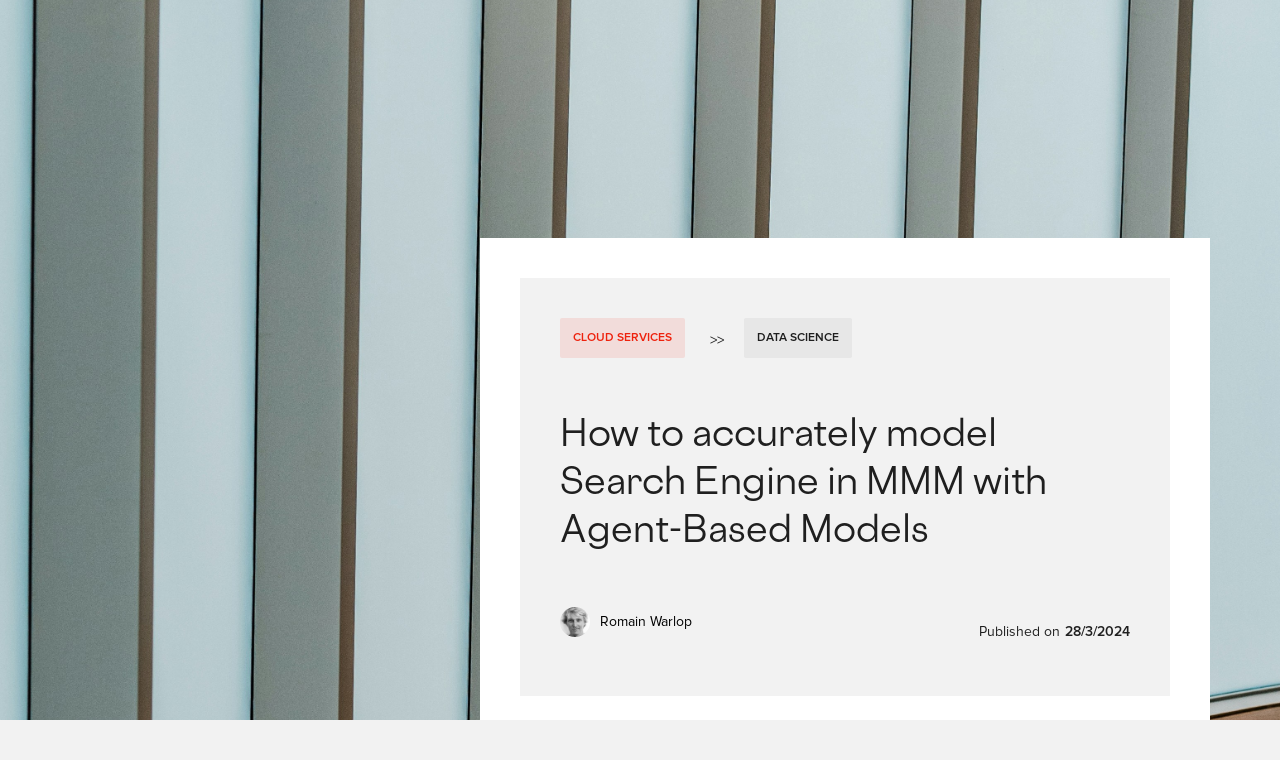

--- FILE ---
content_type: text/html; charset=utf-8
request_url: https://fr.fifty-five.com/tea-house/how-to-accurately-model-search-engine-in-mmm-with-agent-based-models
body_size: 9013
content:
<!DOCTYPE html><!-- This site was created in Webflow. https://webflow.com --><!-- Last Published: Fri Jan 30 2026 09:20:10 GMT+0000 (Coordinated Universal Time) --><html data-wf-domain="www.fifty-five.com" data-wf-page="6523fcfcbb2719696e4c6f29" data-wf-site="639c95fb9aee04eb8ffde8d9" lang="en" data-wf-collection="6523fcfbbb2719696e4c6e57" data-wf-item-slug="how-to-accurately-model-search-engine-in-mmm-with-agent-based-models" data-wg-excluded-url="true"><head><meta charset="utf-8"><title>fifty-five Tea House: How to accurately model Search Engine in MMM with Agent-Based Models</title><meta content="Search Engine is a peculiar media channel in that it behaves differently than other media, like social or even TV. A Search Engine is a pull media (in opposition to push media), making it only relevant if users are taking action toward your market" name="description"><meta content="width=device-width, initial-scale=1" name="viewport"><meta content="Webflow" name="generator"><link href="https://cdn.prod.website-files.com/639c95fb9aee04eb8ffde8d9/css/fifty-five.webflow.shared.6327a1cca.min.css" rel="stylesheet" type="text/css" integrity="sha384-YyehzKY/n9oQ58rcPtIqePxYPQG+IZbL0ck14cJhwz51iHCPtR2+BC+qJ2OW5D6R" crossorigin="anonymous"><script type="text/javascript">!function(o,c){var n=c.documentElement,t=" w-mod-";n.className+=t+"js",("ontouchstart"in o||o.DocumentTouch&&c instanceof DocumentTouch)&&(n.className+=t+"touch")}(window,document);</script><link href="https://cdn.prod.website-files.com/639c95fb9aee04eb8ffde8d9/63e4ad4d40b2f9628b353ac0_FAVICON_WEBCLIP_FAVICON%20(1).png" rel="shortcut icon" type="image/x-icon"><link href="https://cdn.prod.website-files.com/639c95fb9aee04eb8ffde8d9/63e4ad528c122bef23414cec_FAVICON_WEBCLIP_WEBCLIP-IPAD%20(1).png" rel="apple-touch-icon"><link href="https://www.fifty-five.com/tea-house/how-to-accurately-model-search-engine-in-mmm-with-agent-based-models" rel="canonical"><style>
body {font-display: optional;}
</style>





<script type="application/json" id="weglot-data">{"allLanguageUrls":{"en":"https://www.fifty-five.com/tea-house/how-to-accurately-model-search-engine-in-mmm-with-agent-based-models","fr":"https://fr.fifty-five.com/tea-house/how-to-accurately-model-search-engine-in-mmm-with-agent-based-models","it":"https://it.fifty-five.com/tea-house/how-to-accurately-model-search-engine-in-mmm-with-agent-based-models","tw":"https://zh-tw.fifty-five.com/tea-house/how-to-accurately-model-search-engine-in-mmm-with-agent-based-models","zh":"https://zh.fifty-five.com/tea-house/how-to-accurately-model-search-engine-in-mmm-with-agent-based-models"},"originalCanonicalUrl":"https://www.fifty-five.com/tea-house/how-to-accurately-model-search-engine-in-mmm-with-agent-based-models","originalPath":"/tea-house/how-to-accurately-model-search-engine-in-mmm-with-agent-based-models","settings":{"auto_switch":false,"auto_switch_fallback":null,"category":6,"custom_settings":{"button_style":{"with_name":true,"full_name":false,"is_dropdown":true,"with_flags":false,"flag_type":"rectangle_mat","custom_css":"html:not([lang=\"en\"]) .class-en {\r\n   display: none!important; \r\n}\r\nhtml:not([lang=\"fr\"]) .class-fr {\r\n   display: none!important; \r\n}\r\nhtml:not([lang=\"it\"]) .class-it {\r\n   display: none!important; \r\n}\r\nhtml:not([lang=\"zh\"]) .class-zh {\r\n   display: none!important; \r\n}"},"switchers":[{"style":{"with_name":true,"full_name":false,"is_dropdown":true,"with_flags":false,"flag_type":"rectangle_mat","custom_css":"html:not([lang=\"en\"]) .class-en {\r\n   display: none!important; \r\n}\r\nhtml:not([lang=\"fr\"]) .class-fr {\r\n   display: none!important; \r\n}\r\nhtml:not([lang=\"it\"]) .class-it {\r\n   display: none!important; \r\n}\r\nhtml:not([lang=\"zh\"]) .class-zh {\r\n   display: none!important; \r\n}"},"location":{"target":".nav-menu","sibling":null}}],"translate_search":false,"loading_bar":true,"hide_switcher":false,"translate_images":false,"subdomain":false,"wait_transition":true,"dynamic":""},"deleted_at":null,"dynamics":[],"excluded_blocks":[],"excluded_paths":[{"excluded_languages":["it","a0","fr","zh"],"language_button_displayed":false,"type":"START_WITH","value":"/tea-house"}],"external_enabled":false,"host":"www.fifty-five.com","is_dns_set":false,"is_https":true,"language_from":"en","language_from_custom_flag":null,"language_from_custom_name":null,"languages":[{"connect_host_destination":{"is_dns_set":true,"created_on_aws":1684239723,"host":"fr.fifty-five.com"},"custom_code":null,"custom_flag":null,"custom_local_name":null,"custom_name":null,"enabled":true,"language_to":"fr"},{"connect_host_destination":{"is_dns_set":true,"created_on_aws":1684239723,"host":"it.fifty-five.com"},"custom_code":null,"custom_flag":null,"custom_local_name":null,"custom_name":null,"enabled":true,"language_to":"it"},{"connect_host_destination":{"is_dns_set":true,"created_on_aws":1684239723,"host":"zh-tw.fifty-five.com"},"custom_code":"tw","custom_flag":"tw","custom_local_name":"中文 (繁體)","custom_name":"Traditional Chinese","enabled":true,"language_to":"a0"},{"connect_host_destination":{"is_dns_set":true,"created_on_aws":1684239723,"host":"zh.fifty-five.com"},"custom_code":null,"custom_flag":null,"custom_local_name":"简体中文","custom_name":null,"enabled":true,"language_to":"zh"}],"media_enabled":false,"page_views_enabled":false,"technology_id":13,"technology_name":"Webflow","translation_engine":3,"url_type":"SUBDOMAIN","versions":{"translation":1759146975}}}</script>
<script type="text/javascript" src="https://cdn.weglot.com/weglot.min.js"></script>
<script>
    Weglot.initialize({
        api_key: 'wg_2f978c4650ea9bfdf36c0e349ade3a233'
    });
</script>
<script defer="" type="text/javascript" src="https://cdn.weglot.com/weglot.min.js"></script>

<!-- Didomi -->
<script defer="" type="text/javascript">
  if(document.documentElement.lang==="fr"){
    window.didomiConfig = {
        languages: {
            enabled: ['fr'], // Liste des langues à activer
            default: 'fr'    // Langue par défaut, ici le français
        }
    };
}
else
{
    window.didomiConfig = {
        languages: {
            enabled: ['en'],  // Liste des langues à activer
            default: 'en'     // Langue par défaut, ici le français
        }
    };
}
  
window.gdprAppliesGlobally=true;(function(){function a(e){if(!window.frames[e]){if(document.body&&document.body.firstChild){var t=document.body;var n=document.createElement("iframe");n.style.display="none";n.name=e;n.title=e;t.insertBefore(n,t.firstChild)}
else{setTimeout(function(){a(e)},5)}}}function e(n,r,o,c,s){function e(e,t,n,a){if(typeof n!=="function"){return}if(!window[r]){window[r]=[]}var i=false;if(s){i=s(e,t,n)}if(!i){window[r].push({command:e,parameter:t,callback:n,version:a})}}e.stub=true;function t(a){if(!window[n]||window[n].stub!==true){return}if(!a.data){return}
var i=typeof a.data==="string";var e;try{e=i?JSON.parse(a.data):a.data}catch(t){return}if(e[o]){var r=e[o];window[n](r.command,r.parameter,function(e,t){var n={};n[c]={returnValue:e,success:t,callId:r.callId};a.source.postMessage(i?JSON.stringify(n):n,"*")},r.version)}}
if(typeof window[n]!=="function"){window[n]=e;if(window.addEventListener){window.addEventListener("message",t,false)}else{window.attachEvent("onmessage",t)}}}e("__tcfapi","__tcfapiBuffer","__tcfapiCall","__tcfapiReturn");a("__tcfapiLocator");(function(e){
  var t=document.createElement("script");t.id="spcloader";t.type="text/javascript";t.async=true;t.src="https://sdk.privacy-center.org/"+e+"/loader.js?target="+document.location.hostname;t.charset="utf-8";var n=document.getElementsByTagName("script")[0];n.parentNode.insertBefore(t,n)})("85b51155-1201-4c32-bbac-aa05a217c77f")})();</script>
<!-- End Didomi -->

<!-- Google Tag Manager -->
<script>
            (function(w, d, s, l, i) {
                w[l] = w[l] || [];
                w[l].push({
                    'gtm.start': new Date().getTime(),
                    event: 'gtm.js'
                });
                var f = d.getElementsByTagName(s)[0]
                  , j = d.createElement(s)
                  , dl = l != 'dataLayer' ? '&l=' + l : '';
                j.async = true;
                j.src = 'https://sgtm.fifty-five.com/gtm.js?id=' + i + dl;
                f.parentNode.insertBefore(j, f);
            }
            )(window, document, 'script', 'dataLayer', 'GTM-T4HBCXD');
</script>
<!-- End Google Tag Manager -->
<style>
  #articles {
    scroll-margin-top: 160px; /* Ajuste la valeur à la hauteur de ta nav + filtre */
  }
</style></head><body class="bg-f2f2f2"><div style="background-image:url(&quot;https://cdn.prod.website-files.com/639f70e31dc0876bb9f07a35/66059fadda0f02669e8c9471_folco-masi-FsUPOcaJBiI-unsplash.jpg&quot;)" class="bg-art-th"></div><div class="w-layout-blockcontainer container redline w-container"><div data-w-id="7970b9b8-7ac6-c93c-96ff-47aeded85d88" class="red-line-prog"></div></div><div fs-scrolldisable-element="smart-nav" class="nav-wrapper"><div data-w-id="b59c3c8c-ab97-9afe-0fb8-983199137d4d" data-animation="default" data-collapse="medium" data-duration="400" data-easing="ease" data-easing2="ease" role="banner" class="navbar th w-nav"><div class="container nav w-container"><div class="block-menu"><a href="/" data-w-id="b59c3c8c-ab97-9afe-0fb8-983199137d50" class="brand w-nav-brand"><img src="https://cdn.prod.website-files.com/639c95fb9aee04eb8ffde8d9/63e60d2411c928f9e97bf9a4_LOGOS23_RED.svg" loading="lazy" alt="" class="logo-nav uncolored th-so-hide"><div data-is-ix2-target="1" class="th-logo-lottie" data-w-id="c60e49cc-c522-230e-895d-ab37adb0944a" data-animation-type="lottie" data-src="https://cdn.prod.website-files.com/639c95fb9aee04eb8ffde8d9/65a6add834b108a46bb2cf1a_Lottie%20Teahouse.json" data-loop="0" data-direction="1" data-autoplay="0" data-renderer="svg" data-default-duration="3.076923076923077" data-duration="0" data-ix2-initial-state="0"></div></a><nav role="navigation" class="nav-menu w-nav-menu"><a href="/services" class="nav-link only-mob w-nav-link">Services</a><a href="https://fr.fifty-five.com/teahouse#highlight" class="nav-link black w-nav-link">Featured</a><a href="https://fr.fifty-five.com/teahouse#articles" class="nav-link black w-nav-link">Articles</a><a href="#" class="nav-link black w-nav-link">About</a><a href="/glossary" class="nav-link black w-nav-link">Glossary</a><div class="navmenuline _2"></div><a href="#abonnement" class="nav-link-copy red redisaid w-nav-link">Subscribe</a><a href="https://fifty-five.webflow.io/search" class="nav-join-list loop w-inline-block"><img src="https://cdn.prod.website-files.com/639c95fb9aee04eb8ffde8d9/639c994abfb66a1c0762a15c_Group%201.svg" loading="lazy" alt="" class="loop-image light"><img src="https://cdn.prod.website-files.com/639c95fb9aee04eb8ffde8d9/63a016a5041f5f4029afb672_Group%202.svg" loading="lazy" alt="" class="loop-image dark"></a></nav><div class="menu-btn _2 w-nav-button"><div class="menu-wrapper _2"><div data-w-id="b59c3c8c-ab97-9afe-0fb8-983199137d65" class="line-menu black"></div><div class="line-menu _2 black"></div><div data-w-id="b59c3c8c-ab97-9afe-0fb8-983199137d67" class="line-menu black"></div></div></div></div></div></div></div><section class="s-main-art-th"><div class="w-layout-blockcontainer container w-container"><div class="block-main-th"><div class="sticky-th"><div class="neddacup-block"><img src="https://cdn.prod.website-files.com/639c95fb9aee04eb8ffde8d9/653228f9a02877d79b0ef8b1_TEABAG%403x%201.png" loading="lazy" alt="" class="bgneedacup-copy _2"><h2>Thirsty for more expert insights?</h2><p class="bt25">Subscribe to our Tea O&#x27;Clock newsletter!</p><a data-w-id="d92cf21e-2948-23a2-99d5-4ac3c4e6503a" href="#abonnement" class="button w-inline-block"><div>Subscribe</div><div data-is-ix2-target="1" class="lottie-btn" data-w-id="d92cf21e-2948-23a2-99d5-4ac3c4e6503d" data-animation-type="lottie" data-src="https://cdn.prod.website-files.com/639c95fb9aee04eb8ffde8d9/63e7ab6860afc23118918e9d_arrow-lottie-white.json" data-loop="0" data-direction="1" data-autoplay="0" data-renderer="svg" data-default-duration="4" data-duration="0"></div></a></div><div class="share-txt-th">Share article</div><div class="share-icons"><a r-share-linkedin="1" href="#" class="share-th-link w-inline-block"><img src="https://cdn.prod.website-files.com/639c95fb9aee04eb8ffde8d9/6529060d057200ddd4868673_linkedin%203.svg" loading="lazy" alt="" class="share-img-th"></a><a r-share-facebook="1" href="#" class="share-th-link w-inline-block"><img src="https://cdn.prod.website-files.com/639c95fb9aee04eb8ffde8d9/6529060dbbea9ba28c7d0f35_facebook%203.svg" loading="lazy" alt="" class="share-img-th"></a><a r-share-twitter="1" href="#" class="share-th-link w-inline-block"><img src="https://cdn.prod.website-files.com/639c95fb9aee04eb8ffde8d9/6529060e997559049b8950d8_twitter%203.svg" loading="lazy" alt="" class="share-img-th"></a><a r-share-messenger="1" href="#" class="share-th-link hide w-inline-block"><img src="https://cdn.prod.website-files.com/639c95fb9aee04eb8ffde8d9/6529060dcabc4a6c07a208bd_Group%20160.svg" loading="lazy" alt="" class="share-img-th"></a><a r-share-link="1" href="#" class="share-th-link hide w-inline-block"><img src="https://cdn.prod.website-files.com/639c95fb9aee04eb8ffde8d9/6529060d9c34008379ee0689_Frame.svg" loading="lazy" alt="" class="share-img-th"></a></div></div><div class="content-th-article"><div class="content-top-th-art"><div class="ariane"><a href="/teahouse-categorie-de-service/cloud-services" class="tag-link">Cloud Services</a><div class="tickel _2">&gt;&gt;</div><a href="/tea-house-thematique/data-science" class="tag-link theme _2">Data science</a></div><h1 class="h1-36">How to accurately model Search Engine in MMM with Agent-Based Models</h1><div class="bottom-content-top-thart"><div class="letbctt"><div class="wrapper_auteur_tea_articles"><a href="/teahouse-auteur/romain-warlop" class="link-block taulink w-inline-block"><img alt="" loading="lazy" src="https://cdn.prod.website-files.com/639f70e31dc0876bb9f07a35/657866559f8f1b8475693f22_Romain%20Warlop%202%20(2).jpg" sizes="(max-width: 767px) 100vw, (max-width: 991px) 726.625px, 939.15625px" srcset="https://cdn.prod.website-files.com/639f70e31dc0876bb9f07a35/657866559f8f1b8475693f22_Romain%20Warlop%202%20(2)-p-500.jpg 500w, https://cdn.prod.website-files.com/639f70e31dc0876bb9f07a35/657866559f8f1b8475693f22_Romain%20Warlop%202%20(2)-p-800.jpg 800w, https://cdn.prod.website-files.com/639f70e31dc0876bb9f07a35/657866559f8f1b8475693f22_Romain%20Warlop%202%20(2)-p-1080.jpg 1080w, https://cdn.prod.website-files.com/639f70e31dc0876bb9f07a35/657866559f8f1b8475693f22_Romain%20Warlop%202%20(2)-p-1600.jpg 1600w, https://cdn.prod.website-files.com/639f70e31dc0876bb9f07a35/657866559f8f1b8475693f22_Romain%20Warlop%202%20(2).jpg 2686w" class="aut-img-une-th"><div>Romain Warlop</div></a><div class="cms_auteuts_tea_articles w-dyn-list"><div class="empty-state-2 w-dyn-empty"><div>No items found.</div></div></div></div><div class="published-date _2"><div>Published on</div><div class="leftmarg05">28/3/2024</div></div></div></div></div><div class="intro-th-art">Search Engine is a peculiar media channel in that it behaves differently than other media, like social or even TV. A Search Engine is a pull media (in opposition to push media), making it only relevant if users are taking action toward your market. By design, search engines are also frequently last-click media, whose standalone impact is often overestimated when using attribution methods. Unfortunately, classic MMM usually categorizes Search Engine as any other media, which makes little sense. Even if other solutions exist, at fifty-five, we prefer to rely on a hierarchical method combined with agent-based models, or ABMs, which in our experience is often the most effective solution. </div><div class="rt-th w-richtext"><h4><strong>The hierarchical method</strong></h4><p>The first step is to model the impact of other media on Search Engine. Indeed, a TV campaign will lead to more search and, thus, more impressions and clicks. But those clicks should be “credited” to the TV campaign. With this first model, we are able to estimate how many clicks are “natural” and how many should instead be credited to other individual media. With that data acquired, we can move to agent-based models. </p><h4><strong>Agent-based models</strong></h4><p>ABMs’ main appeal is their ability to model the behavior of consumers (agents) in response to stimuli (such as how many times a consumer sees or clicks on an ad). The marketing strategy will increase consumers&#x27; perception, making them more likely to buy from your brand. This is true for TV or social campaigns, but to a lesser extent, this is also true for SEO and SEA. However, assuming that Search Engine has little impact on consumer perception will result in a very low contribution rate, which has been proven wrong when experimenting. The reason being that if you don’t exist on search engines, consumers will click on and buy from your competition. To take this into account in ABM, if a consumer clicks on your brand’s search links, their purchase probability will be higher according to the model. Thus, among other terms that characterize a user’s purchase probability for a brand, search engine clicks play an important role along with classic perception. This allows us to mimic reality and obtain a significant contribution from search engines. </p><p>But that’s not all. Search engines can be divided into 4 categories: brand / non-brand / SEO / SEA. Those 4 levels are taken into account in the hierarchical approach as well as in the ABM. For instance, in the ABM, thanks to CRM data and market surveys, we are able to create a model that estimates a consumer’s affinity with the market (likelihood to purchase, for instance) as a function of user attributes (gender, age, geolocation, behavior on the market …). We thus have two variables that describe agent affinity: perception, which is their affinity for your brand, and affinity with the market. Brand search engine clicks will be more correlated with market affinity AND perception while non-brand search engine clicks will only be correlated with market affinity. </p><p>As a result, fifty-five’s hierarchical approach combined with our advanced ABM allows us to accurately mimic consumer behavior on brand, non-brand, SEO, and SEA, as well as their consequences on revenue.</p><p>‍</p></div><div class="bot-th-art"><div class="wrapper_auteur_tea_articles"><a href="/teahouse-auteur/romain-warlop" class="link-block taulink w-inline-block"><img alt="" loading="lazy" src="https://cdn.prod.website-files.com/639f70e31dc0876bb9f07a35/657866559f8f1b8475693f22_Romain%20Warlop%202%20(2).jpg" sizes="(max-width: 767px) 100vw, (max-width: 991px) 726.625px, 939.15625px" srcset="https://cdn.prod.website-files.com/639f70e31dc0876bb9f07a35/657866559f8f1b8475693f22_Romain%20Warlop%202%20(2)-p-500.jpg 500w, https://cdn.prod.website-files.com/639f70e31dc0876bb9f07a35/657866559f8f1b8475693f22_Romain%20Warlop%202%20(2)-p-800.jpg 800w, https://cdn.prod.website-files.com/639f70e31dc0876bb9f07a35/657866559f8f1b8475693f22_Romain%20Warlop%202%20(2)-p-1080.jpg 1080w, https://cdn.prod.website-files.com/639f70e31dc0876bb9f07a35/657866559f8f1b8475693f22_Romain%20Warlop%202%20(2)-p-1600.jpg 1600w, https://cdn.prod.website-files.com/639f70e31dc0876bb9f07a35/657866559f8f1b8475693f22_Romain%20Warlop%202%20(2).jpg 2686w" class="aut-img-une-th biger"><div>Romain Warlop</div></a><div class="cms_auteuts_tea_articles w-dyn-list"><div class="empty-state-3 w-dyn-empty"><div>No items found.</div></div></div></div><div class="published-date _2"><a href="/teahouse" class="button less-red w-inline-block"><div>Back to homepage</div><img src="https://cdn.prod.website-files.com/639c95fb9aee04eb8ffde8d9/63d5209ebc71c87999fd3441____.svg" loading="lazy" data-w-id="82c583cf-41fd-88e8-6768-6126260692a3" alt="" class="arrow-btn"></a></div></div><a href="/teahouse" class="abs-back-th w-inline-block"><img src="https://cdn.prod.website-files.com/639c95fb9aee04eb8ffde8d9/639f7f431caa80f7463c8f9d____.svg" loading="lazy" alt="" class="return-image"><div>All articles</div></a></div></div><div class="head-th"><div class="block-titre-aligne"><h2 data-w-id="3d805690-f821-beae-f2fb-489da377a533" style="opacity:0" class="h2-th-36">Related articles</h2></div><div class="only-desktop"><a href="/teahouse" class="button less-red w-inline-block"><div>See all articles</div><img src="https://cdn.prod.website-files.com/639c95fb9aee04eb8ffde8d9/63d5209ebc71c87999fd3441____.svg" loading="lazy" data-w-id="82c583cf-41fd-88e8-6768-6126260692a3" alt="" class="arrow-btn"></a></div></div><div class="tm60 w-dyn-list"><div role="list" class="main-th-grid w-dyn-items"><div role="listitem" class="card-th w-dyn-item"><a href="/tea-house/why-use-reach-and-frequency-instead-of-impressions-in-marketing-mix-models" class="abslinkth w-inline-block"></a><a href="/tea-house/why-use-reach-and-frequency-instead-of-impressions-in-marketing-mix-models" class="abslinkth bottom w-inline-block"></a><img loading="lazy" src="https://cdn.prod.website-files.com/639f70e31dc0876bb9f07a35/65fc37003c6155f885a3b18a_visuel%20MMM.jpg" alt="" sizes="(max-width: 767px) 100vw, (max-width: 991px) 726.625px, 939.15625px" srcset="https://cdn.prod.website-files.com/639f70e31dc0876bb9f07a35/65fc37003c6155f885a3b18a_visuel%20MMM-p-500.jpg 500w, https://cdn.prod.website-files.com/639f70e31dc0876bb9f07a35/65fc37003c6155f885a3b18a_visuel%20MMM-p-800.jpg 800w, https://cdn.prod.website-files.com/639f70e31dc0876bb9f07a35/65fc37003c6155f885a3b18a_visuel%20MMM-p-1080.jpg 1080w, https://cdn.prod.website-files.com/639f70e31dc0876bb9f07a35/65fc37003c6155f885a3b18a_visuel%20MMM-p-1600.jpg 1600w, https://cdn.prod.website-files.com/639f70e31dc0876bb9f07a35/65fc37003c6155f885a3b18a_visuel%20MMM-p-2000.jpg 2000w, https://cdn.prod.website-files.com/639f70e31dc0876bb9f07a35/65fc37003c6155f885a3b18a_visuel%20MMM-p-2600.jpg 2600w, https://cdn.prod.website-files.com/639f70e31dc0876bb9f07a35/65fc37003c6155f885a3b18a_visuel%20MMM.jpg 2688w" class="img-unne-th"><div class="degrade-th-une"></div><div class="red-line-th"></div><div class="card-content"><div class="tags-th"><a href="/teahouse-categorie-de-service/cloud-services" class="tag-link">Cloud Services</a></div><h3 class="h3-th">Why use reach and frequency instead of impressions in Marketing Mix Models?</h3><div class="lect-time-card-th">4 mins</div></div><div class="bottom-th-une"><div class="bot-une-left"><img loading="lazy" src="https://cdn.prod.website-files.com/639f70e31dc0876bb9f07a35/657866559f8f1b8475693f22_Romain%20Warlop%202%20(2).jpg" alt="" sizes="(max-width: 767px) 100vw, (max-width: 991px) 726.625px, 939.15625px" srcset="https://cdn.prod.website-files.com/639f70e31dc0876bb9f07a35/657866559f8f1b8475693f22_Romain%20Warlop%202%20(2)-p-500.jpg 500w, https://cdn.prod.website-files.com/639f70e31dc0876bb9f07a35/657866559f8f1b8475693f22_Romain%20Warlop%202%20(2)-p-800.jpg 800w, https://cdn.prod.website-files.com/639f70e31dc0876bb9f07a35/657866559f8f1b8475693f22_Romain%20Warlop%202%20(2)-p-1080.jpg 1080w, https://cdn.prod.website-files.com/639f70e31dc0876bb9f07a35/657866559f8f1b8475693f22_Romain%20Warlop%202%20(2)-p-1600.jpg 1600w, https://cdn.prod.website-files.com/639f70e31dc0876bb9f07a35/657866559f8f1b8475693f22_Romain%20Warlop%202%20(2).jpg 2686w" class="aut-img-une-th"><div>Romain Warlop</div></div><div class="line-bot-th-une"></div><div class="bot-th-une-right"><img src="https://cdn.prod.website-files.com/639c95fb9aee04eb8ffde8d9/63e3bef676811546cabefbfb____%20(1).svg" loading="lazy" alt="" class="img-th-arrow"></div></div></div><div role="listitem" class="card-th w-dyn-item"><a href="/tea-house/data-science-fifty-five" class="abslinkth w-inline-block"></a><a href="/tea-house/data-science-fifty-five" class="abslinkth bottom w-inline-block"></a><img loading="lazy" src="https://cdn.prod.website-files.com/639f70e31dc0876bb9f07a35/65c0b2d6e6d75e0755ef6fb6_ales-nesetril-Im7lZjxeLhg-unsplash.jpg" alt="" sizes="(max-width: 767px) 100vw, (max-width: 991px) 726.625px, 939.15625px" srcset="https://cdn.prod.website-files.com/639f70e31dc0876bb9f07a35/65c0b2d6e6d75e0755ef6fb6_ales-nesetril-Im7lZjxeLhg-unsplash-p-500.jpg 500w, https://cdn.prod.website-files.com/639f70e31dc0876bb9f07a35/65c0b2d6e6d75e0755ef6fb6_ales-nesetril-Im7lZjxeLhg-unsplash-p-800.jpg 800w, https://cdn.prod.website-files.com/639f70e31dc0876bb9f07a35/65c0b2d6e6d75e0755ef6fb6_ales-nesetril-Im7lZjxeLhg-unsplash-p-1080.jpg 1080w, https://cdn.prod.website-files.com/639f70e31dc0876bb9f07a35/65c0b2d6e6d75e0755ef6fb6_ales-nesetril-Im7lZjxeLhg-unsplash-p-1600.jpg 1600w, https://cdn.prod.website-files.com/639f70e31dc0876bb9f07a35/65c0b2d6e6d75e0755ef6fb6_ales-nesetril-Im7lZjxeLhg-unsplash-p-2000.jpg 2000w, https://cdn.prod.website-files.com/639f70e31dc0876bb9f07a35/65c0b2d6e6d75e0755ef6fb6_ales-nesetril-Im7lZjxeLhg-unsplash-p-2600.jpg 2600w, https://cdn.prod.website-files.com/639f70e31dc0876bb9f07a35/65c0b2d6e6d75e0755ef6fb6_ales-nesetril-Im7lZjxeLhg-unsplash-p-3200.jpg 3200w, https://cdn.prod.website-files.com/639f70e31dc0876bb9f07a35/65c0b2d6e6d75e0755ef6fb6_ales-nesetril-Im7lZjxeLhg-unsplash.jpg 4846w" class="img-unne-th"><div class="degrade-th-une"></div><div class="red-line-th"></div><div class="card-content"><div class="tags-th"><a href="/teahouse-categorie-de-service/cloud-services" class="tag-link">Cloud Services</a></div><h3 class="h3-th">Data Science @fifty-five</h3><div class="lect-time-card-th">4 mins</div></div><div class="bottom-th-une"><div class="bot-une-left"><img loading="lazy" src="" alt="" class="aut-img-une-th w-dyn-bind-empty"><div class="w-dyn-bind-empty"></div></div><div class="line-bot-th-une"></div><div class="bot-th-une-right"><img src="https://cdn.prod.website-files.com/639c95fb9aee04eb8ffde8d9/63e3bef676811546cabefbfb____%20(1).svg" loading="lazy" alt="" class="img-th-arrow"></div></div></div><div role="listitem" class="card-th w-dyn-item"><a href="/tea-house/the-decision-making-process-an-overview---part-4-nudging-the-mechanisms-of-influence" class="abslinkth w-inline-block"></a><a href="/tea-house/the-decision-making-process-an-overview---part-4-nudging-the-mechanisms-of-influence" class="abslinkth bottom w-inline-block"></a><img loading="lazy" src="https://cdn.prod.website-files.com/639f70e31dc0876bb9f07a35/659d5df81ee80219720b45e1_kaleidico-26MJGnCM0Wc-unsplash.jpg" alt="" sizes="(max-width: 767px) 100vw, (max-width: 991px) 726.625px, 939.15625px" srcset="https://cdn.prod.website-files.com/639f70e31dc0876bb9f07a35/659d5df81ee80219720b45e1_kaleidico-26MJGnCM0Wc-unsplash-p-500.jpg 500w, https://cdn.prod.website-files.com/639f70e31dc0876bb9f07a35/659d5df81ee80219720b45e1_kaleidico-26MJGnCM0Wc-unsplash-p-800.jpg 800w, https://cdn.prod.website-files.com/639f70e31dc0876bb9f07a35/659d5df81ee80219720b45e1_kaleidico-26MJGnCM0Wc-unsplash-p-1080.jpg 1080w, https://cdn.prod.website-files.com/639f70e31dc0876bb9f07a35/659d5df81ee80219720b45e1_kaleidico-26MJGnCM0Wc-unsplash-p-1600.jpg 1600w, https://cdn.prod.website-files.com/639f70e31dc0876bb9f07a35/659d5df81ee80219720b45e1_kaleidico-26MJGnCM0Wc-unsplash-p-2000.jpg 2000w, https://cdn.prod.website-files.com/639f70e31dc0876bb9f07a35/659d5df81ee80219720b45e1_kaleidico-26MJGnCM0Wc-unsplash-p-2600.jpg 2600w, https://cdn.prod.website-files.com/639f70e31dc0876bb9f07a35/659d5df81ee80219720b45e1_kaleidico-26MJGnCM0Wc-unsplash-p-3200.jpg 3200w, https://cdn.prod.website-files.com/639f70e31dc0876bb9f07a35/659d5df81ee80219720b45e1_kaleidico-26MJGnCM0Wc-unsplash.jpg 5029w" class="img-unne-th"><div class="degrade-th-une"></div><div class="red-line-th"></div><div class="card-content"><div class="tags-th"><a href="/teahouse-categorie-de-service/strategy" class="tag-link">Strategy</a></div><h3 class="h3-th">The decision-making process: an overview - Part 4: Nudging: the mechanisms of influence</h3><div class="lect-time-card-th">5 mins</div></div><div class="bottom-th-une"><div class="bot-une-left"><img loading="lazy" src="https://cdn.prod.website-files.com/639f70e31dc0876bb9f07a35/659d5e4f66e19fd3260804de_Sabrine%20Hamroun%202.jpg" alt="" sizes="(max-width: 767px) 100vw, (max-width: 991px) 726.625px, 939.15625px" srcset="https://cdn.prod.website-files.com/639f70e31dc0876bb9f07a35/659d5e4f66e19fd3260804de_Sabrine%20Hamroun%202-p-500.jpg 500w, https://cdn.prod.website-files.com/639f70e31dc0876bb9f07a35/659d5e4f66e19fd3260804de_Sabrine%20Hamroun%202-p-800.jpg 800w, https://cdn.prod.website-files.com/639f70e31dc0876bb9f07a35/659d5e4f66e19fd3260804de_Sabrine%20Hamroun%202-p-1080.jpg 1080w, https://cdn.prod.website-files.com/639f70e31dc0876bb9f07a35/659d5e4f66e19fd3260804de_Sabrine%20Hamroun%202.jpg 1465w" class="aut-img-une-th"><div>Sabrine Hamroun</div></div><div class="line-bot-th-une"></div><div class="bot-th-une-right"><img src="https://cdn.prod.website-files.com/639c95fb9aee04eb8ffde8d9/63e3bef676811546cabefbfb____%20(1).svg" loading="lazy" alt="" class="img-th-arrow"></div></div></div></div></div></div></section><section id="abonnement" class="section-th-abo"><div class="w-layout-blockcontainer container w-container"><div class="blokc-abo-th"><div class="red-abo-th"><h2 class="h2-abo">Thirsty for more expert insights? Subscribe to our monthly newsletter.</h2><p>Discover all the latest news, articles, webinar replays and fifty-five events in our monthly newsletter, Tea O&#x27;Clock.</p></div><div class="abo-form w-form"><form id="wf-form-Abonnement-form-Tea-House" name="wf-form-Abonnement-form-Tea-House" data-name="Abonnement form Tea House" method="get" class="abo-grid" data-wf-page-id="6523fcfcbb2719696e4c6f29" data-wf-element-id="102525a3-f691-8a42-51af-2ce66e704396"><div id="w-node-_102525a3-f691-8a42-51af-2ce66e704397-6e70438d" class="abo-grid-item"><div>First name*</div><input class="th-input-abo w-input" maxlength="256" name="First-Name-2" data-name="First Name 2" placeholder="Enter your first name" type="text" id="First-Name-2" required=""></div><div id="w-node-_102525a3-f691-8a42-51af-2ce66e70439b-6e70438d" class="abo-grid-item"><div>Last name*</div><input class="th-input-abo w-input" maxlength="256" name="Last-name-2" data-name="Last Name 2" placeholder="Enter your last name" type="text" id="Last-name-2" required=""></div><div id="w-node-_102525a3-f691-8a42-51af-2ce66e70439f-6e70438d" class="abo-grid-item"><div>Company*</div><input class="th-input-abo w-input" maxlength="256" name="Company-name-2" data-name="Company Name 2" placeholder="Enter your company&#x27;s name" type="text" id="Company-name-2" required=""></div><div id="w-node-_102525a3-f691-8a42-51af-2ce66e7043a3-6e70438d" class="abo-grid-item"><div>Preferred language*</div><select id="field-2" name="field-2" data-name="Field 2" class="th-input-abo w-select"><option value="">Please select</option><option value="English">English</option><option value="French">French</option></select></div><div id="w-node-_102525a3-f691-8a42-51af-2ce66e7043a7-6e70438d" class="abo-grid-item"><div>Email*</div><input class="th-input-abo w-input" maxlength="256" name="Email-2" data-name="Email 2" placeholder="Enter your email" type="email" id="Email-2" required=""></div><input type="submit" data-wait="" class="submit-button-2 w-button" value="Subscribe"></form><div class="success-message-copy w-form-done"><div>Merci !<br><br>Votre demande d&#x27;abonnement a bien été prise en compte.</div></div><div class="w-form-fail"><div>Oops! Something went wrong while submitting the form.</div></div></div></div></div></section><div class="h100px"></div><div class="footer th"><div class="container w-container"><div class="footer-block"><div class="footer-top"><div class="footer-column"><a href="/" class="footer-brand w-inline-block"><img src="https://cdn.prod.website-files.com/639c95fb9aee04eb8ffde8d9/63e60736fbd6dd952162cdac_LOGOS23_BTG-WHITE.svg" loading="lazy" alt=""></a><div class="footer-txt no-hover tmauto hidemob">© 2025 fifty-five</div><div class="footer-txt no-hover nobtm hidemob">Worldwide</div></div><div class="footer-column"><a href="/services" class="footer-txt">Services</a><a href="/case-studies" class="footer-txt">Case Studies</a><a href="/news-insights" class="footer-txt">News &amp; Insights</a><a href="/teahouse" class="footer-join-list _2 w-inline-block"><img src="https://cdn.prod.website-files.com/639c95fb9aee04eb8ffde8d9/63f6771f0cc1e2fa6dac8ba4_Teacup.svg" loading="lazy" width="15" alt="" class="union-image biger"><div>Blog</div></a><a href="/about" class="footer-txt">About us</a><a href="/career" class="footer-join-list w-inline-block"><img src="https://cdn.prod.website-files.com/639c95fb9aee04eb8ffde8d9/639c994a11894ef99d127ebc_Union.svg" loading="lazy" width="15" alt="" class="union-image"><div>Join us</div></a><a href="/contact" class="footer-txt">Contact</a><div class="legal-block"><a href="/legal/legal-mentions" class="legal-link">Legal</a><div class="legal-separator">l</div><a href="/legal/cookies-policy" class="legal-link">Cookie policy</a></div></div><div id="w-node-_54461b84-2924-b441-2e32-d423842ca265-842ca240" class="footer-column last"><div class="_14-18-maj"></div><h2 class="h2-footer">Subscribe to our monthly newsletter Tea O’Clock!</h2><div class="w-embed w-script"><script charset="utf-8" type="text/javascript" src="//js-eu1.hsforms.net/forms/embed/v2.js"></script>
<script>
  hbspt.forms.create({
    region: "eu1",
    portalId: "26697387",
    formId: "0c115673-fe62-41fa-a119-d196bde35566"
  });
</script></div><div id="subscribe" class="form-block hide w-form"><form id="email-form" name="email-form" data-name="Email Form" method="get" class="form" data-wf-page-id="6523fcfcbb2719696e4c6f29" data-wf-element-id="54461b84-2924-b441-2e32-d423842ca26c"><input class="text-field w-input" maxlength="256" name="email-2" data-name="Email 2" placeholder="Your email" type="email" id="email-2" required=""><input type="submit" data-wait="" class="submit-button w-button" value=""></form><div class="success-message w-form-done"><div>Thank you for subscribing!</div></div><div class="w-form-fail"><div>Oops! Something went wrong while submitting the form.</div></div></div><div class="block-follow"><div class="follow-txt">Follow us</div><div class="icones-footer"><a href="https://www.linkedin.com/company/fifty-five/" target="_blank" class="follow-link w-inline-block"><img src="https://cdn.prod.website-files.com/639c95fb9aee04eb8ffde8d9/639f800b3c2d5846cd8aef25_linkedin%203.svg" loading="lazy" alt=""></a><a href="https://www.instagram.com/55datacompany/" target="_blank" class="follow-link w-inline-block"><img src="https://cdn.prod.website-files.com/639c95fb9aee04eb8ffde8d9/639f800b1caa800d2f3c9d6b_insta-plein-01%203.svg" loading="lazy" alt=""></a><a href="https://twitter.com/55FiftyFive55" target="_blank" class="follow-link w-inline-block"><img src="https://cdn.prod.website-files.com/639c95fb9aee04eb8ffde8d9/639f800be9b47401e536ea8e_twitter%203.svg" loading="lazy" alt=""></a><a href="https://www.youtube.com/fifty-five" target="_blank" class="follow-link w-inline-block"><img src="https://cdn.prod.website-files.com/639c95fb9aee04eb8ffde8d9/639f800bd4fdce4eb3c8b3c0_yt%203.svg" loading="lazy" alt=""></a><a href="https://www.facebook.com/55fiftyfive55/" target="_blank" class="follow-link w-inline-block"><img src="https://cdn.prod.website-files.com/639c95fb9aee04eb8ffde8d9/639f800bbf9aafbab903f4dc_facebook%203.svg" loading="lazy" alt=""></a><a href="https://get.fifty-five.com/55wechat/" target="_blank" class="follow-link w-inline-block"><img src="https://cdn.prod.website-files.com/639c95fb9aee04eb8ffde8d9/66fce46b268f3e6e60a72be0_Screenshot%202024-10-02%20140545.png" loading="lazy" alt=""></a></div><div class="footer-txt no-hover tmauto tmfoot onlymob">© 2023 fifty-five</div><div class="footer-txt no-hover nobtm onmlumob">Worldwide</div></div></div></div></div></div></div><script src="https://d3e54v103j8qbb.cloudfront.net/js/jquery-3.5.1.min.dc5e7f18c8.js?site=639c95fb9aee04eb8ffde8d9" type="text/javascript" integrity="sha256-9/aliU8dGd2tb6OSsuzixeV4y/faTqgFtohetphbbj0=" crossorigin="anonymous"></script><script src="https://cdn.prod.website-files.com/639c95fb9aee04eb8ffde8d9/js/webflow.schunk.e0c428ff9737f919.js" type="text/javascript" integrity="sha384-ar82P9eriV3WGOD8Lkag3kPxxkFE9GSaSPalaC0MRlR/5aACGoFQNfyqt0dNuYvt" crossorigin="anonymous"></script><script src="https://cdn.prod.website-files.com/639c95fb9aee04eb8ffde8d9/js/webflow.schunk.dfd7142c85e2b0ba.js" type="text/javascript" integrity="sha384-p9NJnj6BHT3qIKdKH2Z7TcY2yC3PqKFbTm+866P/E9iXtXPCpJlv7P1LbmjZik5i" crossorigin="anonymous"></script><script src="https://cdn.prod.website-files.com/639c95fb9aee04eb8ffde8d9/js/webflow.89568c83.8fd554d31b6ff5c1.js" type="text/javascript" integrity="sha384-dFdWkmQDEzPYgNvJaByqVx2EsrBeVDAohaA8mZA75xl/3hbbChfHooZFEz/KhgcA" crossorigin="anonymous"></script><!-- Script to add a function to open Didomi popin when clicking on the "Consent choices" button-->
<script>
(function consentChoices() {
  const button = document.getElementById("consent-choices");
  button.addEventListener("click", event => {
    Didomi.preferences.show();
  });
})();
</script><script src="https://tools.refokus.com/social-share/bundle.v1.0.0.js"></script></body></html>

--- FILE ---
content_type: text/css
request_url: https://cdn.prod.website-files.com/639c95fb9aee04eb8ffde8d9/css/fifty-five.webflow.shared.6327a1cca.min.css
body_size: 28296
content:
html{-webkit-text-size-adjust:100%;-ms-text-size-adjust:100%;font-family:sans-serif}body{margin:0}article,aside,details,figcaption,figure,footer,header,hgroup,main,menu,nav,section,summary{display:block}audio,canvas,progress,video{vertical-align:baseline;display:inline-block}audio:not([controls]){height:0;display:none}[hidden],template{display:none}a{background-color:#0000}a:active,a:hover{outline:0}abbr[title]{border-bottom:1px dotted}b,strong{font-weight:700}dfn{font-style:italic}h1{margin:.67em 0;font-size:2em}mark{color:#000;background:#ff0}small{font-size:80%}sub,sup{vertical-align:baseline;font-size:75%;line-height:0;position:relative}sup{top:-.5em}sub{bottom:-.25em}img{border:0}svg:not(:root){overflow:hidden}hr{box-sizing:content-box;height:0}pre{overflow:auto}code,kbd,pre,samp{font-family:monospace;font-size:1em}button,input,optgroup,select,textarea{color:inherit;font:inherit;margin:0}button{overflow:visible}button,select{text-transform:none}button,html input[type=button],input[type=reset]{-webkit-appearance:button;cursor:pointer}button[disabled],html input[disabled]{cursor:default}button::-moz-focus-inner,input::-moz-focus-inner{border:0;padding:0}input{line-height:normal}input[type=checkbox],input[type=radio]{box-sizing:border-box;padding:0}input[type=number]::-webkit-inner-spin-button,input[type=number]::-webkit-outer-spin-button{height:auto}input[type=search]{-webkit-appearance:none}input[type=search]::-webkit-search-cancel-button,input[type=search]::-webkit-search-decoration{-webkit-appearance:none}legend{border:0;padding:0}textarea{overflow:auto}optgroup{font-weight:700}table{border-collapse:collapse;border-spacing:0}td,th{padding:0}@font-face{font-family:webflow-icons;src:url([data-uri])format("truetype");font-weight:400;font-style:normal}[class^=w-icon-],[class*=\ w-icon-]{speak:none;font-variant:normal;text-transform:none;-webkit-font-smoothing:antialiased;-moz-osx-font-smoothing:grayscale;font-style:normal;font-weight:400;line-height:1;font-family:webflow-icons!important}.w-icon-slider-right:before{content:""}.w-icon-slider-left:before{content:""}.w-icon-nav-menu:before{content:""}.w-icon-arrow-down:before,.w-icon-dropdown-toggle:before{content:""}.w-icon-file-upload-remove:before{content:""}.w-icon-file-upload-icon:before{content:""}*{box-sizing:border-box}html{height:100%}body{color:#333;background-color:#fff;min-height:100%;margin:0;font-family:Arial,sans-serif;font-size:14px;line-height:20px}img{vertical-align:middle;max-width:100%;display:inline-block}html.w-mod-touch *{background-attachment:scroll!important}.w-block{display:block}.w-inline-block{max-width:100%;display:inline-block}.w-clearfix:before,.w-clearfix:after{content:" ";grid-area:1/1/2/2;display:table}.w-clearfix:after{clear:both}.w-hidden{display:none}.w-button{color:#fff;line-height:inherit;cursor:pointer;background-color:#3898ec;border:0;border-radius:0;padding:9px 15px;text-decoration:none;display:inline-block}input.w-button{-webkit-appearance:button}html[data-w-dynpage] [data-w-cloak]{color:#0000!important}.w-code-block{margin:unset}pre.w-code-block code{all:inherit}.w-optimization{display:contents}.w-webflow-badge,.w-webflow-badge>img{box-sizing:unset;width:unset;height:unset;max-height:unset;max-width:unset;min-height:unset;min-width:unset;margin:unset;padding:unset;float:unset;clear:unset;border:unset;border-radius:unset;background:unset;background-image:unset;background-position:unset;background-size:unset;background-repeat:unset;background-origin:unset;background-clip:unset;background-attachment:unset;background-color:unset;box-shadow:unset;transform:unset;direction:unset;font-family:unset;font-weight:unset;color:unset;font-size:unset;line-height:unset;font-style:unset;font-variant:unset;text-align:unset;letter-spacing:unset;-webkit-text-decoration:unset;text-decoration:unset;text-indent:unset;text-transform:unset;list-style-type:unset;text-shadow:unset;vertical-align:unset;cursor:unset;white-space:unset;word-break:unset;word-spacing:unset;word-wrap:unset;transition:unset}.w-webflow-badge{white-space:nowrap;cursor:pointer;box-shadow:0 0 0 1px #0000001a,0 1px 3px #0000001a;visibility:visible!important;opacity:1!important;z-index:2147483647!important;color:#aaadb0!important;overflow:unset!important;background-color:#fff!important;border-radius:3px!important;width:auto!important;height:auto!important;margin:0!important;padding:6px!important;font-size:12px!important;line-height:14px!important;text-decoration:none!important;display:inline-block!important;position:fixed!important;inset:auto 12px 12px auto!important;transform:none!important}.w-webflow-badge>img{position:unset;visibility:unset!important;opacity:1!important;vertical-align:middle!important;display:inline-block!important}h1,h2,h3,h4,h5,h6{margin-bottom:10px;font-weight:700}h1{margin-top:20px;font-size:38px;line-height:44px}h2{margin-top:20px;font-size:32px;line-height:36px}h3{margin-top:20px;font-size:24px;line-height:30px}h4{margin-top:10px;font-size:18px;line-height:24px}h5{margin-top:10px;font-size:14px;line-height:20px}h6{margin-top:10px;font-size:12px;line-height:18px}p{margin-top:0;margin-bottom:10px}blockquote{border-left:5px solid #e2e2e2;margin:0 0 10px;padding:10px 20px;font-size:18px;line-height:22px}figure{margin:0 0 10px}figcaption{text-align:center;margin-top:5px}ul,ol{margin-top:0;margin-bottom:10px;padding-left:40px}.w-list-unstyled{padding-left:0;list-style:none}.w-embed:before,.w-embed:after{content:" ";grid-area:1/1/2/2;display:table}.w-embed:after{clear:both}.w-video{width:100%;padding:0;position:relative}.w-video iframe,.w-video object,.w-video embed{border:none;width:100%;height:100%;position:absolute;top:0;left:0}fieldset{border:0;margin:0;padding:0}button,[type=button],[type=reset]{cursor:pointer;-webkit-appearance:button;border:0}.w-form{margin:0 0 15px}.w-form-done{text-align:center;background-color:#ddd;padding:20px;display:none}.w-form-fail{background-color:#ffdede;margin-top:10px;padding:10px;display:none}label{margin-bottom:5px;font-weight:700;display:block}.w-input,.w-select{color:#333;vertical-align:middle;background-color:#fff;border:1px solid #ccc;width:100%;height:38px;margin-bottom:10px;padding:8px 12px;font-size:14px;line-height:1.42857;display:block}.w-input::placeholder,.w-select::placeholder{color:#999}.w-input:focus,.w-select:focus{border-color:#3898ec;outline:0}.w-input[disabled],.w-select[disabled],.w-input[readonly],.w-select[readonly],fieldset[disabled] .w-input,fieldset[disabled] .w-select{cursor:not-allowed}.w-input[disabled]:not(.w-input-disabled),.w-select[disabled]:not(.w-input-disabled),.w-input[readonly],.w-select[readonly],fieldset[disabled]:not(.w-input-disabled) .w-input,fieldset[disabled]:not(.w-input-disabled) .w-select{background-color:#eee}textarea.w-input,textarea.w-select{height:auto}.w-select{background-color:#f3f3f3}.w-select[multiple]{height:auto}.w-form-label{cursor:pointer;margin-bottom:0;font-weight:400;display:inline-block}.w-radio{margin-bottom:5px;padding-left:20px;display:block}.w-radio:before,.w-radio:after{content:" ";grid-area:1/1/2/2;display:table}.w-radio:after{clear:both}.w-radio-input{float:left;margin:3px 0 0 -20px;line-height:normal}.w-file-upload{margin-bottom:10px;display:block}.w-file-upload-input{opacity:0;z-index:-100;width:.1px;height:.1px;position:absolute;overflow:hidden}.w-file-upload-default,.w-file-upload-uploading,.w-file-upload-success{color:#333;display:inline-block}.w-file-upload-error{margin-top:10px;display:block}.w-file-upload-default.w-hidden,.w-file-upload-uploading.w-hidden,.w-file-upload-error.w-hidden,.w-file-upload-success.w-hidden{display:none}.w-file-upload-uploading-btn{cursor:pointer;background-color:#fafafa;border:1px solid #ccc;margin:0;padding:8px 12px;font-size:14px;font-weight:400;display:flex}.w-file-upload-file{background-color:#fafafa;border:1px solid #ccc;flex-grow:1;justify-content:space-between;margin:0;padding:8px 9px 8px 11px;display:flex}.w-file-upload-file-name{font-size:14px;font-weight:400;display:block}.w-file-remove-link{cursor:pointer;width:auto;height:auto;margin-top:3px;margin-left:10px;padding:3px;display:block}.w-icon-file-upload-remove{margin:auto;font-size:10px}.w-file-upload-error-msg{color:#ea384c;padding:2px 0;display:inline-block}.w-file-upload-info{padding:0 12px;line-height:38px;display:inline-block}.w-file-upload-label{cursor:pointer;background-color:#fafafa;border:1px solid #ccc;margin:0;padding:8px 12px;font-size:14px;font-weight:400;display:inline-block}.w-icon-file-upload-icon,.w-icon-file-upload-uploading{width:20px;margin-right:8px;display:inline-block}.w-icon-file-upload-uploading{height:20px}.w-container{max-width:940px;margin-left:auto;margin-right:auto}.w-container:before,.w-container:after{content:" ";grid-area:1/1/2/2;display:table}.w-container:after{clear:both}.w-container .w-row{margin-left:-10px;margin-right:-10px}.w-row:before,.w-row:after{content:" ";grid-area:1/1/2/2;display:table}.w-row:after{clear:both}.w-row .w-row{margin-left:0;margin-right:0}.w-col{float:left;width:100%;min-height:1px;padding-left:10px;padding-right:10px;position:relative}.w-col .w-col{padding-left:0;padding-right:0}.w-col-1{width:8.33333%}.w-col-2{width:16.6667%}.w-col-3{width:25%}.w-col-4{width:33.3333%}.w-col-5{width:41.6667%}.w-col-6{width:50%}.w-col-7{width:58.3333%}.w-col-8{width:66.6667%}.w-col-9{width:75%}.w-col-10{width:83.3333%}.w-col-11{width:91.6667%}.w-col-12{width:100%}.w-hidden-main{display:none!important}@media screen and (max-width:991px){.w-container{max-width:728px}.w-hidden-main{display:inherit!important}.w-hidden-medium{display:none!important}.w-col-medium-1{width:8.33333%}.w-col-medium-2{width:16.6667%}.w-col-medium-3{width:25%}.w-col-medium-4{width:33.3333%}.w-col-medium-5{width:41.6667%}.w-col-medium-6{width:50%}.w-col-medium-7{width:58.3333%}.w-col-medium-8{width:66.6667%}.w-col-medium-9{width:75%}.w-col-medium-10{width:83.3333%}.w-col-medium-11{width:91.6667%}.w-col-medium-12{width:100%}.w-col-stack{width:100%;left:auto;right:auto}}@media screen and (max-width:767px){.w-hidden-main,.w-hidden-medium{display:inherit!important}.w-hidden-small{display:none!important}.w-row,.w-container .w-row{margin-left:0;margin-right:0}.w-col{width:100%;left:auto;right:auto}.w-col-small-1{width:8.33333%}.w-col-small-2{width:16.6667%}.w-col-small-3{width:25%}.w-col-small-4{width:33.3333%}.w-col-small-5{width:41.6667%}.w-col-small-6{width:50%}.w-col-small-7{width:58.3333%}.w-col-small-8{width:66.6667%}.w-col-small-9{width:75%}.w-col-small-10{width:83.3333%}.w-col-small-11{width:91.6667%}.w-col-small-12{width:100%}}@media screen and (max-width:479px){.w-container{max-width:none}.w-hidden-main,.w-hidden-medium,.w-hidden-small{display:inherit!important}.w-hidden-tiny{display:none!important}.w-col{width:100%}.w-col-tiny-1{width:8.33333%}.w-col-tiny-2{width:16.6667%}.w-col-tiny-3{width:25%}.w-col-tiny-4{width:33.3333%}.w-col-tiny-5{width:41.6667%}.w-col-tiny-6{width:50%}.w-col-tiny-7{width:58.3333%}.w-col-tiny-8{width:66.6667%}.w-col-tiny-9{width:75%}.w-col-tiny-10{width:83.3333%}.w-col-tiny-11{width:91.6667%}.w-col-tiny-12{width:100%}}.w-widget{position:relative}.w-widget-map{width:100%;height:400px}.w-widget-map label{width:auto;display:inline}.w-widget-map img{max-width:inherit}.w-widget-map .gm-style-iw{text-align:center}.w-widget-map .gm-style-iw>button{display:none!important}.w-widget-twitter{overflow:hidden}.w-widget-twitter-count-shim{vertical-align:top;text-align:center;background:#fff;border:1px solid #758696;border-radius:3px;width:28px;height:20px;display:inline-block;position:relative}.w-widget-twitter-count-shim *{pointer-events:none;-webkit-user-select:none;user-select:none}.w-widget-twitter-count-shim .w-widget-twitter-count-inner{text-align:center;color:#999;font-family:serif;font-size:15px;line-height:12px;position:relative}.w-widget-twitter-count-shim .w-widget-twitter-count-clear{display:block;position:relative}.w-widget-twitter-count-shim.w--large{width:36px;height:28px}.w-widget-twitter-count-shim.w--large .w-widget-twitter-count-inner{font-size:18px;line-height:18px}.w-widget-twitter-count-shim:not(.w--vertical){margin-left:5px;margin-right:8px}.w-widget-twitter-count-shim:not(.w--vertical).w--large{margin-left:6px}.w-widget-twitter-count-shim:not(.w--vertical):before,.w-widget-twitter-count-shim:not(.w--vertical):after{content:" ";pointer-events:none;border:solid #0000;width:0;height:0;position:absolute;top:50%;left:0}.w-widget-twitter-count-shim:not(.w--vertical):before{border-width:4px;border-color:#75869600 #5d6c7b #75869600 #75869600;margin-top:-4px;margin-left:-9px}.w-widget-twitter-count-shim:not(.w--vertical).w--large:before{border-width:5px;margin-top:-5px;margin-left:-10px}.w-widget-twitter-count-shim:not(.w--vertical):after{border-width:4px;border-color:#fff0 #fff #fff0 #fff0;margin-top:-4px;margin-left:-8px}.w-widget-twitter-count-shim:not(.w--vertical).w--large:after{border-width:5px;margin-top:-5px;margin-left:-9px}.w-widget-twitter-count-shim.w--vertical{width:61px;height:33px;margin-bottom:8px}.w-widget-twitter-count-shim.w--vertical:before,.w-widget-twitter-count-shim.w--vertical:after{content:" ";pointer-events:none;border:solid #0000;width:0;height:0;position:absolute;top:100%;left:50%}.w-widget-twitter-count-shim.w--vertical:before{border-width:5px;border-color:#5d6c7b #75869600 #75869600;margin-left:-5px}.w-widget-twitter-count-shim.w--vertical:after{border-width:4px;border-color:#fff #fff0 #fff0;margin-left:-4px}.w-widget-twitter-count-shim.w--vertical .w-widget-twitter-count-inner{font-size:18px;line-height:22px}.w-widget-twitter-count-shim.w--vertical.w--large{width:76px}.w-background-video{color:#fff;height:500px;position:relative;overflow:hidden}.w-background-video>video{object-fit:cover;z-index:-100;background-position:50%;background-size:cover;width:100%;height:100%;margin:auto;position:absolute;inset:-100%}.w-background-video>video::-webkit-media-controls-start-playback-button{-webkit-appearance:none;display:none!important}.w-background-video--control{background-color:#0000;padding:0;position:absolute;bottom:1em;right:1em}.w-background-video--control>[hidden]{display:none!important}.w-slider{text-align:center;clear:both;-webkit-tap-highlight-color:#0000;tap-highlight-color:#0000;background:#ddd;height:300px;position:relative}.w-slider-mask{z-index:1;white-space:nowrap;height:100%;display:block;position:relative;left:0;right:0;overflow:hidden}.w-slide{vertical-align:top;white-space:normal;text-align:left;width:100%;height:100%;display:inline-block;position:relative}.w-slider-nav{z-index:2;text-align:center;-webkit-tap-highlight-color:#0000;tap-highlight-color:#0000;height:40px;margin:auto;padding-top:10px;position:absolute;inset:auto 0 0}.w-slider-nav.w-round>div{border-radius:100%}.w-slider-nav.w-num>div{font-size:inherit;line-height:inherit;width:auto;height:auto;padding:.2em .5em}.w-slider-nav.w-shadow>div{box-shadow:0 0 3px #3336}.w-slider-nav-invert{color:#fff}.w-slider-nav-invert>div{background-color:#2226}.w-slider-nav-invert>div.w-active{background-color:#222}.w-slider-dot{cursor:pointer;background-color:#fff6;width:1em;height:1em;margin:0 3px .5em;transition:background-color .1s,color .1s;display:inline-block;position:relative}.w-slider-dot.w-active{background-color:#fff}.w-slider-dot:focus{outline:none;box-shadow:0 0 0 2px #fff}.w-slider-dot:focus.w-active{box-shadow:none}.w-slider-arrow-left,.w-slider-arrow-right{cursor:pointer;color:#fff;-webkit-tap-highlight-color:#0000;tap-highlight-color:#0000;-webkit-user-select:none;user-select:none;width:80px;margin:auto;font-size:40px;position:absolute;inset:0;overflow:hidden}.w-slider-arrow-left [class^=w-icon-],.w-slider-arrow-right [class^=w-icon-],.w-slider-arrow-left [class*=\ w-icon-],.w-slider-arrow-right [class*=\ w-icon-]{position:absolute}.w-slider-arrow-left:focus,.w-slider-arrow-right:focus{outline:0}.w-slider-arrow-left{z-index:3;right:auto}.w-slider-arrow-right{z-index:4;left:auto}.w-icon-slider-left,.w-icon-slider-right{width:1em;height:1em;margin:auto;inset:0}.w-slider-aria-label{clip:rect(0 0 0 0);border:0;width:1px;height:1px;margin:-1px;padding:0;position:absolute;overflow:hidden}.w-slider-force-show{display:block!important}.w-dropdown{text-align:left;z-index:900;margin-left:auto;margin-right:auto;display:inline-block;position:relative}.w-dropdown-btn,.w-dropdown-toggle,.w-dropdown-link{vertical-align:top;color:#222;text-align:left;white-space:nowrap;margin-left:auto;margin-right:auto;padding:20px;text-decoration:none;position:relative}.w-dropdown-toggle{-webkit-user-select:none;user-select:none;cursor:pointer;padding-right:40px;display:inline-block}.w-dropdown-toggle:focus{outline:0}.w-icon-dropdown-toggle{width:1em;height:1em;margin:auto 20px auto auto;position:absolute;top:0;bottom:0;right:0}.w-dropdown-list{background:#ddd;min-width:100%;display:none;position:absolute}.w-dropdown-list.w--open{display:block}.w-dropdown-link{color:#222;padding:10px 20px;display:block}.w-dropdown-link.w--current{color:#0082f3}.w-dropdown-link:focus{outline:0}@media screen and (max-width:767px){.w-nav-brand{padding-left:10px}}.w-lightbox-backdrop{cursor:auto;letter-spacing:normal;text-indent:0;text-shadow:none;text-transform:none;visibility:visible;white-space:normal;word-break:normal;word-spacing:normal;word-wrap:normal;color:#fff;text-align:center;z-index:2000;opacity:0;-webkit-user-select:none;-moz-user-select:none;-webkit-tap-highlight-color:transparent;background:#000000e6;outline:0;font-family:Helvetica Neue,Helvetica,Ubuntu,Segoe UI,Verdana,sans-serif;font-size:17px;font-style:normal;font-weight:300;line-height:1.2;list-style:disc;position:fixed;inset:0;-webkit-transform:translate(0)}.w-lightbox-backdrop,.w-lightbox-container{-webkit-overflow-scrolling:touch;height:100%;overflow:auto}.w-lightbox-content{height:100vh;position:relative;overflow:hidden}.w-lightbox-view{opacity:0;width:100vw;height:100vh;position:absolute}.w-lightbox-view:before{content:"";height:100vh}.w-lightbox-group,.w-lightbox-group .w-lightbox-view,.w-lightbox-group .w-lightbox-view:before{height:86vh}.w-lightbox-frame,.w-lightbox-view:before{vertical-align:middle;display:inline-block}.w-lightbox-figure{margin:0;position:relative}.w-lightbox-group .w-lightbox-figure{cursor:pointer}.w-lightbox-img{width:auto;max-width:none;height:auto}.w-lightbox-image{float:none;max-width:100vw;max-height:100vh;display:block}.w-lightbox-group .w-lightbox-image{max-height:86vh}.w-lightbox-caption{text-align:left;text-overflow:ellipsis;white-space:nowrap;background:#0006;padding:.5em 1em;position:absolute;bottom:0;left:0;right:0;overflow:hidden}.w-lightbox-embed{width:100%;height:100%;position:absolute;inset:0}.w-lightbox-control{cursor:pointer;background-position:50%;background-repeat:no-repeat;background-size:24px;width:4em;transition:all .3s;position:absolute;top:0}.w-lightbox-left{background-image:url([data-uri]);display:none;bottom:0;left:0}.w-lightbox-right{background-image:url([data-uri]);display:none;bottom:0;right:0}.w-lightbox-close{background-image:url([data-uri]);background-size:18px;height:2.6em;right:0}.w-lightbox-strip{white-space:nowrap;padding:0 1vh;line-height:0;position:absolute;bottom:0;left:0;right:0;overflow:auto hidden}.w-lightbox-item{box-sizing:content-box;cursor:pointer;width:10vh;padding:2vh 1vh;display:inline-block;-webkit-transform:translate(0,0)}.w-lightbox-active{opacity:.3}.w-lightbox-thumbnail{background:#222;height:10vh;position:relative;overflow:hidden}.w-lightbox-thumbnail-image{position:absolute;top:0;left:0}.w-lightbox-thumbnail .w-lightbox-tall{width:100%;top:50%;transform:translateY(-50%)}.w-lightbox-thumbnail .w-lightbox-wide{height:100%;left:50%;transform:translate(-50%)}.w-lightbox-spinner{box-sizing:border-box;border:5px solid #0006;border-radius:50%;width:40px;height:40px;margin-top:-20px;margin-left:-20px;animation:.8s linear infinite spin;position:absolute;top:50%;left:50%}.w-lightbox-spinner:after{content:"";border:3px solid #0000;border-bottom-color:#fff;border-radius:50%;position:absolute;inset:-4px}.w-lightbox-hide{display:none}.w-lightbox-noscroll{overflow:hidden}@media (min-width:768px){.w-lightbox-content{height:96vh;margin-top:2vh}.w-lightbox-view,.w-lightbox-view:before{height:96vh}.w-lightbox-group,.w-lightbox-group .w-lightbox-view,.w-lightbox-group .w-lightbox-view:before{height:84vh}.w-lightbox-image{max-width:96vw;max-height:96vh}.w-lightbox-group .w-lightbox-image{max-width:82.3vw;max-height:84vh}.w-lightbox-left,.w-lightbox-right{opacity:.5;display:block}.w-lightbox-close{opacity:.8}.w-lightbox-control:hover{opacity:1}}.w-lightbox-inactive,.w-lightbox-inactive:hover{opacity:0}.w-richtext:before,.w-richtext:after{content:" ";grid-area:1/1/2/2;display:table}.w-richtext:after{clear:both}.w-richtext[contenteditable=true]:before,.w-richtext[contenteditable=true]:after{white-space:initial}.w-richtext ol,.w-richtext ul{overflow:hidden}.w-richtext .w-richtext-figure-selected.w-richtext-figure-type-video div:after,.w-richtext .w-richtext-figure-selected[data-rt-type=video] div:after,.w-richtext .w-richtext-figure-selected.w-richtext-figure-type-image div,.w-richtext .w-richtext-figure-selected[data-rt-type=image] div{outline:2px solid #2895f7}.w-richtext figure.w-richtext-figure-type-video>div:after,.w-richtext figure[data-rt-type=video]>div:after{content:"";display:none;position:absolute;inset:0}.w-richtext figure{max-width:60%;position:relative}.w-richtext figure>div:before{cursor:default!important}.w-richtext figure img{width:100%}.w-richtext figure figcaption.w-richtext-figcaption-placeholder{opacity:.6}.w-richtext figure div{color:#0000;font-size:0}.w-richtext figure.w-richtext-figure-type-image,.w-richtext figure[data-rt-type=image]{display:table}.w-richtext figure.w-richtext-figure-type-image>div,.w-richtext figure[data-rt-type=image]>div{display:inline-block}.w-richtext figure.w-richtext-figure-type-image>figcaption,.w-richtext figure[data-rt-type=image]>figcaption{caption-side:bottom;display:table-caption}.w-richtext figure.w-richtext-figure-type-video,.w-richtext figure[data-rt-type=video]{width:60%;height:0}.w-richtext figure.w-richtext-figure-type-video iframe,.w-richtext figure[data-rt-type=video] iframe{width:100%;height:100%;position:absolute;top:0;left:0}.w-richtext figure.w-richtext-figure-type-video>div,.w-richtext figure[data-rt-type=video]>div{width:100%}.w-richtext figure.w-richtext-align-center{clear:both;margin-left:auto;margin-right:auto}.w-richtext figure.w-richtext-align-center.w-richtext-figure-type-image>div,.w-richtext figure.w-richtext-align-center[data-rt-type=image]>div{max-width:100%}.w-richtext figure.w-richtext-align-normal{clear:both}.w-richtext figure.w-richtext-align-fullwidth{text-align:center;clear:both;width:100%;max-width:100%;margin-left:auto;margin-right:auto;display:block}.w-richtext figure.w-richtext-align-fullwidth>div{padding-bottom:inherit;display:inline-block}.w-richtext figure.w-richtext-align-fullwidth>figcaption{display:block}.w-richtext figure.w-richtext-align-floatleft{float:left;clear:none;margin-right:15px}.w-richtext figure.w-richtext-align-floatright{float:right;clear:none;margin-left:15px}.w-nav{z-index:1000;background:#ddd;position:relative}.w-nav:before,.w-nav:after{content:" ";grid-area:1/1/2/2;display:table}.w-nav:after{clear:both}.w-nav-brand{float:left;color:#333;text-decoration:none;position:relative}.w-nav-link{vertical-align:top;color:#222;text-align:left;margin-left:auto;margin-right:auto;padding:20px;text-decoration:none;display:inline-block;position:relative}.w-nav-link.w--current{color:#0082f3}.w-nav-menu{float:right;position:relative}[data-nav-menu-open]{text-align:center;background:#c8c8c8;min-width:200px;position:absolute;top:100%;left:0;right:0;overflow:visible;display:block!important}.w--nav-link-open{display:block;position:relative}.w-nav-overlay{width:100%;display:none;position:absolute;top:100%;left:0;right:0;overflow:hidden}.w-nav-overlay [data-nav-menu-open]{top:0}.w-nav[data-animation=over-left] .w-nav-overlay{width:auto}.w-nav[data-animation=over-left] .w-nav-overlay,.w-nav[data-animation=over-left] [data-nav-menu-open]{z-index:1;top:0;right:auto}.w-nav[data-animation=over-right] .w-nav-overlay{width:auto}.w-nav[data-animation=over-right] .w-nav-overlay,.w-nav[data-animation=over-right] [data-nav-menu-open]{z-index:1;top:0;left:auto}.w-nav-button{float:right;cursor:pointer;-webkit-tap-highlight-color:#0000;tap-highlight-color:#0000;-webkit-user-select:none;user-select:none;padding:18px;font-size:24px;display:none;position:relative}.w-nav-button:focus{outline:0}.w-nav-button.w--open{color:#fff;background-color:#c8c8c8}.w-nav[data-collapse=all] .w-nav-menu{display:none}.w-nav[data-collapse=all] .w-nav-button,.w--nav-dropdown-open,.w--nav-dropdown-toggle-open{display:block}.w--nav-dropdown-list-open{position:static}@media screen and (max-width:991px){.w-nav[data-collapse=medium] .w-nav-menu{display:none}.w-nav[data-collapse=medium] .w-nav-button{display:block}}@media screen and (max-width:767px){.w-nav[data-collapse=small] .w-nav-menu{display:none}.w-nav[data-collapse=small] .w-nav-button{display:block}.w-nav-brand{padding-left:10px}}@media screen and (max-width:479px){.w-nav[data-collapse=tiny] .w-nav-menu{display:none}.w-nav[data-collapse=tiny] .w-nav-button{display:block}}.w-tabs{position:relative}.w-tabs:before,.w-tabs:after{content:" ";grid-area:1/1/2/2;display:table}.w-tabs:after{clear:both}.w-tab-menu{position:relative}.w-tab-link{vertical-align:top;text-align:left;cursor:pointer;color:#222;background-color:#ddd;padding:9px 30px;text-decoration:none;display:inline-block;position:relative}.w-tab-link.w--current{background-color:#c8c8c8}.w-tab-link:focus{outline:0}.w-tab-content{display:block;position:relative;overflow:hidden}.w-tab-pane{display:none;position:relative}.w--tab-active{display:block}@media screen and (max-width:479px){.w-tab-link{display:block}}.w-ix-emptyfix:after{content:""}@keyframes spin{0%{transform:rotate(0)}to{transform:rotate(360deg)}}.w-dyn-empty{background-color:#ddd;padding:10px}.w-dyn-hide,.w-dyn-bind-empty,.w-condition-invisible{display:none!important}.wf-layout-layout{display:grid}@font-face{font-family:Proxima nova;src:url(https://cdn.prod.website-files.com/639c95fb9aee04eb8ffde8d9/63a47642f79dbe5fbeb52828_Proxima%20Nova%20Regular.otf)format("opentype");font-weight:400;font-style:normal;font-display:swap}@font-face{font-family:Proxima nova;src:url(https://cdn.prod.website-files.com/639c95fb9aee04eb8ffde8d9/63a47642c492cb29e6f1f250_Proxima%20Nova%20Semibold.otf)format("opentype");font-weight:600;font-style:normal;font-display:swap}@font-face{font-family:Cosmica;src:url(https://cdn.prod.website-files.com/639c95fb9aee04eb8ffde8d9/63a47642a918633a36dfa694_Cosmica%20Regular.otf)format("opentype");font-weight:400;font-style:normal;font-display:swap}:root{--red:#ee220d;--black-2:#1f1f1f;--black:#111}.w-layout-grid{grid-row-gap:16px;grid-column-gap:16px;grid-template-rows:auto auto;grid-template-columns:1fr 1fr;grid-auto-columns:1fr;display:grid}.w-pagination-wrapper{flex-wrap:wrap;justify-content:center;display:flex}.w-pagination-previous{color:#333;background-color:#fafafa;border:1px solid #ccc;border-radius:2px;margin-left:10px;margin-right:10px;padding:9px 20px;font-size:14px;display:block}.w-pagination-previous-icon{margin-right:4px}.w-pagination-next{color:#333;background-color:#fafafa;border:1px solid #ccc;border-radius:2px;margin-left:10px;margin-right:10px;padding:9px 20px;font-size:14px;display:block}.w-layout-blockcontainer{max-width:940px;margin-left:auto;margin-right:auto;display:block}.w-checkbox{margin-bottom:5px;padding-left:20px;display:block}.w-checkbox:before{content:" ";grid-area:1/1/2/2;display:table}.w-checkbox:after{content:" ";clear:both;grid-area:1/1/2/2;display:table}.w-checkbox-input{float:left;margin:4px 0 0 -20px;line-height:normal}.w-checkbox-input--inputType-custom{border:1px solid #ccc;border-radius:2px;width:12px;height:12px}.w-checkbox-input--inputType-custom.w--redirected-checked{background-color:#3898ec;background-image:url(https://d3e54v103j8qbb.cloudfront.net/static/custom-checkbox-checkmark.589d534424.svg);background-position:50%;background-repeat:no-repeat;background-size:cover;border-color:#3898ec}.w-checkbox-input--inputType-custom.w--redirected-focus{box-shadow:0 0 3px 1px #3898ec}.w-form-formradioinput--inputType-custom{border:1px solid #ccc;border-radius:50%;width:12px;height:12px}.w-form-formradioinput--inputType-custom.w--redirected-focus{box-shadow:0 0 3px 1px #3898ec}.w-form-formradioinput--inputType-custom.w--redirected-checked{border-width:4px;border-color:#3898ec}@media screen and (max-width:991px){.w-layout-blockcontainer{max-width:728px}}@media screen and (max-width:767px){.w-layout-blockcontainer{max-width:none}}body{color:#1f1f1f;background-color:#f2f2f2;font-family:Proxima nova,sans-serif;font-size:20px;font-weight:400;line-height:28px}h1{margin-top:0;margin-bottom:0;font-family:Cosmica,sans-serif;font-size:62px;font-weight:400;line-height:80px}h2{margin-top:20px;margin-bottom:10px;font-family:Cosmica,sans-serif;font-size:32px;font-weight:400;line-height:40px}h3{margin-top:20px;margin-bottom:10px;font-family:Cosmica,sans-serif;font-size:28px;font-weight:400;line-height:32px}h4{margin-top:10px;margin-bottom:10px;font-family:Cosmica,sans-serif;font-size:20px;font-weight:400;line-height:28px}h5{margin-top:10px;margin-bottom:10px;font-family:Cosmica,sans-serif;font-size:18px;font-weight:400;line-height:24px}h6{margin-top:10px;margin-bottom:10px;font-family:Cosmica,sans-serif;font-size:16px;font-weight:400;line-height:22px}a{color:#000;text-decoration:underline}img{max-width:100%;display:inline-block}blockquote{border-left:5px solid #e2e2e2;margin-bottom:10px;padding:10px 20px;font-size:18px;line-height:22px}.container{max-width:1400px;padding-left:40px;padding-right:40px}.container.nav{border-radius:3px;height:100%;margin-left:auto;margin-right:auto;padding-left:60px;padding-right:60px}.container.filters{width:100%}.container._100,.container.h100{height:100%}.container.mth{flex-direction:column;align-items:center;display:flex}.container.redline{z-index:100;background-color:#e2e2e2;width:95%;height:4px;padding:0;position:fixed;inset:120px 0% auto}.container.glos{flex-direction:row;justify-content:space-between;align-items:flex-start;display:flex}.header-style-guide{color:#fff;padding-top:20px}.block-header{background-color:#000;justify-content:space-between;align-items:center;padding:40px 100px;display:flex}.logo-elias-blanc{width:60px;margin-left:10px}.text-block{letter-spacing:1px;display:inline-block}.div-block{display:inline-block}.block-footer{border-top:1px solid #0000001a;justify-content:space-between;align-items:center;padding:20px 100px 60px;display:flex}.logo-elias-noir{width:60px;padding:5px}.titre-style-guide{letter-spacing:1px;border-top:1px solid #0000001a;border-bottom:1px solid #0000001a;margin-top:20px;padding:10px 100px}.grid-colors{grid-template-columns:1fr 1fr 1fr;padding:60px 100px 100px}.legende-italique-styleguide{letter-spacing:1px;margin-top:20px;margin-bottom:10px;font-style:italic}.color-block{background-color:#fafafa;border:1px solid #0000001a;width:100%;height:50px}.block-headings{padding-left:100px;padding-right:100px}.block-flex-styleguide{justify-content:space-around;align-items:flex-start;padding-top:60px;padding-bottom:100px;display:flex}.grid-titres-blanc{grid-template-rows:auto;padding:60px 100px 40px}.grid-titres-blanc.fond-noir{color:#fff;background-color:#000;margin-bottom:60px;padding-top:40px}.block-titre-aligne.centre{text-align:center;overflow:visible}.block-titre-aligne.centre.bt60{margin-bottom:50px;padding-right:0}.block-titre-aligne.centre.white{color:#fff}.block-titre-aligne.hero.left{flex-direction:column;align-items:flex-start;display:flex}.block-titre-aligne.hero.ni{max-width:400px}.block-titre-aligne.hero.cs{max-width:600px}.block-titre-aligne.hero.acad,.block-titre-aligne.hero.job{flex-direction:column;align-items:flex-start;display:flex}.block-titre-aligne.mw600{max-width:600px}.block-titre-aligne.bt60{margin-bottom:60px}.block-titre-aligne.white{color:#fff}.sous-titre{color:var(--red);letter-spacing:.18em;text-transform:uppercase;font-size:14px;font-weight:700;line-height:14px}.sous-titre.white{color:#ffffffbf}.sous-titre.case{color:#fff;font-size:16px;line-height:16px}.sous-titre.full-white{color:#fff}.sous-titre.white50{color:#ffffff80}.grid-btn{grid-column-gap:50px;grid-row-gap:16px;grid-template-rows:auto;grid-template-columns:1fr 1fr 1fr;grid-auto-columns:1fr;place-items:center start;padding:60px 100px 40px;display:grid}.grid-btn.fond-noir{background-color:#000;margin-bottom:60px;padding-top:40px}.btn{letter-spacing:2px;background-color:#000;padding:12px 50px}.btn.btn-2{background-color:#000000c9}.btn.btn-3{color:#000;background-color:#f4f4f4}.btn.btn-noir-1{color:#000;background-color:#fff}.btn.btn-noir-2{color:#000;background-color:#afafaf}.btn.btn-noir-3{background-color:#ffffff1a}.grid-paragraphe-styleguide{grid-column-gap:90px;grid-template-rows:auto;padding:60px 100px 40px}.grid-paragraphe-styleguide.fond-noir{background-color:#000;margin-bottom:60px;padding-top:40px}.paragraph{margin-bottom:0}.paragraph.fond-noir{color:#fff}.paragraph-grey{color:#3339;margin-bottom:0}.paragraph-grey.fond-noir{color:#fff9}.fushia{color:#e600ff}.grid-content-autre-styleguide{grid-column-gap:16px;grid-template-rows:auto auto;grid-template-columns:1fr 1fr 1fr;padding:100px}.block-menu{justify-content:space-between;align-items:center;height:100%;display:flex}.navbar{background-color:#0000;border-radius:2px;width:95%;max-width:1400px;height:100px;margin-left:auto;margin-right:auto;position:fixed;inset:20px 0% auto}.navbar.th{background-color:#fff}.navbar.th.nostick{position:relative}.abs-gradient{z-index:3;background-image:linear-gradient(#222,#fff0);width:100%;height:200px;display:block;position:absolute;inset:0%}.nav-menu{justify-content:flex-start;align-items:center;display:flex}.nav-link{color:#fff;text-align:center;margin-right:10px;padding-left:15px;padding-right:15px;font-size:16px;font-weight:700;line-height:16px;text-decoration:none;transition:opacity .2s}.nav-link:hover{opacity:.7}.nav-link.w--current{color:var(--red)}.nav-link.dd{margin-right:0}.nav-link.dd.nav{padding:0}.nav-link.inlink{margin-right:0;padding-left:0;padding-right:0}.nav-link.only-mob{display:none}.nav-dd-list.w--open{background-color:#fff;border-radius:2px;padding:5px}.nav-dd-link{color:#000;margin-top:5px;margin-bottom:5px;margin-right:10px;padding-left:20px;padding-right:20px;font-size:16px;font-weight:700;line-height:16px;transition:color .2s}.nav-dd-link:hover,.nav-dd-link.w--current{color:var(--red)}.nav-join-list{opacity:.75;justify-content:flex-start;align-items:center;padding:20px;text-decoration:none;transition:opacity .2s;display:flex}.nav-join-list:hover{opacity:1}.nav-join-list.loop{opacity:1;display:none}.union-image{margin-right:10px}.union-image.dark{opacity:0;position:absolute}.union-image.biger{width:20px}.navmenuline{background-color:#ffffff80;width:1px;height:30px}.navmenuline._2{background-color:#1f1f1f80;border-radius:1px;margin-left:10px;margin-right:10px}.loop-image.dark{opacity:0;position:absolute}.section-hero-home{float:none;clear:none;background-color:#1f1f1f;height:100vh;padding-top:150px;padding-bottom:100px;position:relative;overflow:visible}.block-hero-home{color:#fff;flex-direction:column;justify-content:center;align-items:flex-start;width:50%;height:100%;padding-right:50px;display:flex}.p-hero-home{margin-top:40px;margin-bottom:40px;font-size:28px;line-height:36px}.button{z-index:3;background-color:var(--red);color:#fff;border-radius:2px;flex-direction:row;justify-content:flex-start;align-items:center;height:56px;padding:15px 20px;font-size:16px;font-weight:400;line-height:16px;text-decoration:none;transition:background-color .2s;display:flex;position:relative}.button:hover{background-color:#ee220dbf}.button.grey{text-transform:none;background-color:#ffffff26;padding:15px 20px 15px 25px}.button.tm50{margin-top:50px}.button.less-red{color:var(--red);background-color:#ee220d26}.button.bg-red{background-color:#fff3}.lottie-btn{width:50px;position:relative;bottom:-2px}.section-reasons{padding-top:100px;padding-bottom:125px}.block-reasons{text-align:center;flex-direction:column;justify-content:flex-start;align-items:center;width:740px;margin-left:auto;margin-right:auto;display:flex}.mw450{max-width:450px}.mw450.bigger-h2{font-size:40px;line-height:52px}.p-reasons{margin-top:70px;margin-bottom:70px;line-height:34px}.video-wrapper{z-index:3;color:#fff;cursor:pointer;background-image:linear-gradient(#00000080,#00000080),url(https://cdn.prod.website-files.com/639c95fb9aee04eb8ffde8d9/63eba54e85739a3bae50fc9a_MANIFESTO.png);background-position:0 0,50%;background-repeat:repeat,no-repeat;background-size:auto,cover;border-bottom:7px solid #cfcfcf;border-radius:2px;flex-direction:row;justify-content:center;align-items:center;width:100%;height:408px;font-size:29px;line-height:49px;text-decoration:none;transition:opacity .2s;display:flex;position:relative}.video-wrapper:hover{opacity:.75}.youtube-img{margin-right:25px}.section-offers{padding-bottom:125px}.ofers-tab{flex-direction:row;justify-content:center;align-items:stretch;margin-top:100px;display:flex}.tabs-menu{flex-direction:column;justify-content:space-between;align-items:flex-start;margin-left:100px;display:flex}.tab-panel{height:100%}.tab-panel-link{background-color:#fff;border-radius:3px;width:100%;height:100%;padding:50px 240px 50px 50px;text-decoration:none;transition:opacity .2s;position:relative;overflow:hidden}.tab-panel-link:hover{opacity:.75}.tab-number{color:var(--red);font-family:Cosmica,sans-serif;font-size:16px;line-height:20px}.orange{color:var(--red)}.orange.top10{margin-top:10px}.tabs-content{width:730px;height:370px}.p-tabs{margin-top:25px;margin-bottom:40px}.numbers-tab{font-size:16px;line-height:26px}.image-tabs{object-fit:cover;border-top-left-radius:0;border-top-right-radius:0;width:190px;height:76%;max-height:76%;position:absolute;inset:0% 0% auto auto}.red-block-tabs{background-color:var(--red);border-radius:0 0 3px 3px;flex-direction:column;justify-content:center;align-items:center;width:190px;height:25%;padding-top:25px;padding-bottom:25px;display:flex;position:absolute;inset:auto 0% 0% auto}.tab-link{background-color:#0000;justify-content:flex-start;align-items:center;height:85px;padding-top:30px;padding-bottom:30px;padding-left:50px;font-family:Cosmica,sans-serif;display:flex}.tab-link.w--current{color:var(--red);background-color:#0000}.line-tab{background-color:#0000001a;border-radius:3px;width:3px;height:100%;position:absolute;inset:0% auto 0% 0%}.mr25{margin-right:25px}.other-cases{padding-top:100px;padding-bottom:0;overflow:hidden}.block-news{color:#fff;margin-bottom:150px}.top-news{flex-direction:row;justify-content:space-between;align-items:center;display:flex}.home-clw{cursor:ew-resize;width:100vw;margin-top:80px;padding-bottom:0;overflow:auto}.home-clw.no-big-sized{cursor:auto;width:auto}.home-cl{flex-direction:row;justify-content:flex-start;align-items:stretch;display:flex}.home-cl.office{grid-column-gap:20px;grid-row-gap:20px;grid-template-rows:auto auto;grid-template-columns:1fr 1fr 1fr;grid-auto-columns:1fr;max-width:1200px;margin-left:auto;margin-right:auto;display:grid}.home-ci{background-color:#333;border-radius:2px;width:466px;min-width:466px;height:auto;margin-right:25px;overflow:hidden}.home-ci.office{width:auto;min-width:auto;margin-right:0}.home-ci-link{color:#fff;border-radius:2px;flex-direction:column;justify-content:flex-start;align-items:stretch;width:100%;height:100%;text-decoration:none;display:flex;position:relative}.home-ci-image{object-fit:cover;width:100%;height:160px;min-height:160px;overflow:hidden}.home-ci-content{flex:1;padding:30px}.home-ci-content.whitebg{background-color:#fff}._14px{font-size:14px;line-height:14px}.tm20{margin-top:20px}.category-label{background-color:var(--red);text-transform:uppercase;border-radius:2px;padding:9px 14px;font-size:16px;line-height:16px;position:absolute;inset:20px auto auto 20px}.category-label.white-txt,.block-cases{color:#fff}.section-clients{padding-top:0;padding-bottom:150px}.section-clients.overflow_no{overflow:hidden}.block-clients{z-index:5;color:#000;background-color:#fff;border-radius:3px;flex-direction:column;justify-content:flex-start;align-items:center;max-width:1196px;margin:-250px auto 100px;padding:100px;display:flex;position:relative}.clients-grid{grid-column-gap:10px;grid-row-gap:10px;grid-template-rows:auto;grid-template-columns:1fr 1fr 1fr 1fr 1fr 1fr;align-content:center;place-items:center;margin-top:60px}.clients-grid._4-col{grid-template-columns:1fr 1fr 1fr 1fr}.block-client-item{background-color:#0000000d;border-radius:3px;flex-direction:column;justify-content:center;align-items:center;width:150px;min-width:150px;height:120px;margin-right:10px;display:flex}.logo-client{object-fit:contain;max-width:100px;height:40px}.block-tools{flex-direction:column;justify-content:flex-start;align-items:center;display:flex}.block-tools-sliding{flex-direction:row;justify-content:flex-start;align-items:stretch;width:100%;display:flex}.block-contact{background-color:#fff;border-radius:2px;flex-direction:column;justify-content:flex-start;align-items:center;max-width:600px;margin:-150px auto 100px;padding-top:100px;padding-bottom:100px;display:flex;position:relative}.footer{background-color:#1f1f1f;margin-top:150px;padding-top:0;padding-bottom:100px}.footer.th{margin-top:0;padding-top:100px}.footer-block{color:#fff;font-size:18px;line-height:18px}.footer-top{flex-direction:row;justify-content:space-between;align-items:stretch;display:flex}.footer-column{flex-direction:column;justify-content:flex-start;align-items:flex-start;display:flex}.footer-column.last{width:456px}.footer-brand{width:185px;margin-bottom:60px;transition:opacity .2s}.footer-brand:hover{opacity:.5}.footer-txt{color:#fff;margin-bottom:17px;text-decoration:none;transition:opacity .2s}.footer-txt:hover{opacity:.5}.footer-txt.italic{font-style:italic}.footer-txt.no-hover:hover{opacity:1}.footer-txt.no-hover.tmauto.tmfoot.onlymob{display:none}.footer-txt.no-hover.nobtm{margin-bottom:0}.footer-txt.no-hover.nobtm.onmlumob{display:none}.footer-join-list{opacity:.75;color:#fff;justify-content:flex-start;align-items:center;margin-bottom:15px;padding:0;text-decoration:none;transition:opacity .2s;display:flex}.footer-join-list:hover,.footer-join-list._2{opacity:1}._14-18-maj{letter-spacing:.18em;font-size:14px;line-height:14px}.h2-footer{max-width:335px;margin-bottom:50px;line-height:40px}.form{background-color:#ffffff0d;align-items:center;height:56px;display:flex}.text-field{color:#fff;background-color:#0000;border:1px #000;height:100%;margin-bottom:0;padding-left:24px}.text-field::placeholder{color:#ffffff80}.submit-button{background-color:#0000;background-image:url(https://cdn.prod.website-files.com/639c95fb9aee04eb8ffde8d9/639f7f431caa80f7463c8f9d____.svg);background-position:50%;background-repeat:no-repeat;background-size:auto;width:100px;height:100%}.form-block{border-radius:2px;width:90%}.block-follow{flex-direction:row;justify-content:flex-start;align-items:flex-end;margin-top:70px;display:flex}.follow-txt{opacity:.75;margin-right:70px}.follow-link{justify-content:center;align-items:center;width:20px;height:20px;margin-right:20px;transition:opacity .2s;display:flex}.follow-link:hover{opacity:.7}.legal-block{justify-content:flex-start;align-items:center;margin-top:auto;display:flex}.legal-link{opacity:.75;color:#fff;text-decoration:none;transition:opacity .2s}.legal-link:hover{opacity:1}.legal-separator{opacity:.75;margin-left:10px;margin-right:10px}.popup-video{z-index:99999;background-image:linear-gradient(#000000d9,#000000d9);flex-direction:column;justify-content:center;align-items:center;width:100vw;height:100vh;display:none;position:fixed;inset:0%}.video-in-popup{justify-content:center;align-items:center;width:95vw;height:100vh;padding:40px;display:flex;position:relative}.close-txt{opacity:.75;color:#fff;cursor:pointer;border-radius:2px;padding:10px 17px;transition:background-color .2s;position:absolute;inset:20px 40px auto auto}.close-txt:hover{background-color:var(--black-2)}.line-in-line-tab{background-color:var(--red);width:100%;height:0%}.logo-nav{width:135px}.logo-nav.colored{opacity:0;height:30px;position:absolute;inset:15px 0% 0%}.logo-nav.uncolored{height:58px}.logo-nav.uncolored.th-so-hide{display:none}.nav-wrapper{display:block}.filters-block{background-color:#0000;margin-top:40px}.filters-wrapper{background-color:#0000;justify-content:flex-start;align-items:center;display:flex}._23pts{font-size:22px;line-height:23px}.select-cases{border-style:none none solid;border-width:1px;border-color:black black var(--red);color:#fff;background-color:#ffffff1a;width:200px;height:40px;margin-bottom:0;margin-left:15px;margin-right:15px;padding-left:12px;padding-right:12px;font-size:23px;line-height:23px}.select-cases:focus{border-bottom-color:var(--red)}.tools-wrapper{justify-content:flex-start;align-items:center;width:100%;margin-top:50px;display:flex;position:relative;overflow:hidden}.tools-wrapper.overflow_no{overflow:hidden}.fade-left{z-index:4;background-color:var(--red);background-image:linear-gradient(90deg,#f2f2f2,#0000);width:200px;height:100%;display:none;position:absolute;inset:0% auto 0% 0%}.fade-right{z-index:2;background-color:red;background-image:linear-gradient(90deg,#0000,#f2f2f2);width:200px;min-width:200px;height:100%;display:none;position:absolute;inset:0% 0% 0% auto}.s404{padding-top:200px;padding-bottom:100px}.block-404{text-align:center;flex-direction:column;justify-content:flex-start;align-items:center;max-width:700px;margin-left:auto;margin-right:auto;display:flex}.p404{margin-top:50px;margin-bottom:50px}.success-message{color:#fff;background-color:#0000;border:1px solid #ffffff1a;border-radius:2px}.brand{justify-content:center;align-items:center;transition:opacity .2s;display:flex}.brand:hover{opacity:.5}.brand.w--current{display:block}.home-ci-image-in{object-fit:cover;width:100%;height:100%}.section-legal{padding-top:200px;padding-bottom:100px}.block-legal{flex-direction:column;justify-content:flex-start;align-items:flex-start;display:flex}.rt-legal{margin-bottom:50px}.section-search{padding-top:100px;padding-bottom:100px}.section-hero{background-image:url(https://cdn.prod.website-files.com/639c95fb9aee04eb8ffde8d9/6478b3b1365deefc5f9e5087_63d11a86c4c87c621bb98028_Rectangle%2044.jpg);background-position:50%;background-repeat:no-repeat;background-size:cover;padding-top:200px;padding-bottom:100px}.section-hero._404{margin-bottom:-200px;padding-bottom:300px}.section-hero.acade{padding-top:250px;position:relative}.block-hero{color:#fff;justify-content:space-between;align-items:center;padding-right:100px;display:flex}.block-hero.car{align-items:flex-start;padding-right:0}.block-hero.search{flex-direction:column;align-items:flex-start;padding-right:0}.block-hero._404{flex-direction:column;align-items:flex-start}.h1-small{margin-top:20px;font-size:38px;line-height:46px}.h1-small.bt{margin-bottom:50px}.p-hero{width:377px;font-size:16px}.p-hero.search{width:700px;margin-top:60px}.p-hero._404{width:auto;margin-top:25px;margin-bottom:50px}.hide{display:none}.section-texte{padding-top:100px;padding-bottom:150px;position:relative}.block-txt{color:#333;width:710px;margin-left:auto;margin-right:auto}.block-why{text-align:center;background-color:#fff;border-radius:3px;flex-direction:row;justify-content:center;align-items:stretch;width:90%;max-width:1196px;height:550px;margin:50px auto -250px;padding-right:5%;display:flex}.content-why{align-items:stretch;width:100%;font-size:16px;display:flex}.section-brandtech{background-color:var(--black-2);background-image:url(https://cdn.prod.website-files.com/639c95fb9aee04eb8ffde8d9/63e3bc953af22d8055764282_Subtract.jpg);background-position:100%;background-repeat:no-repeat;background-size:40% 100%;padding-top:300px;padding-bottom:150px}.block-brandtech{color:#fff;justify-content:flex-start;align-items:center;display:flex}.brandtech-wrapl{flex-direction:column;align-items:flex-start;display:flex}.p-brandtech{width:450px;margin-top:60px;margin-bottom:80px;font-size:16px}.image-brandtech{object-fit:cover;border-radius:2px;width:45%;margin-left:10%;overflow:hidden}.section-case-studies{padding-top:100px;padding-bottom:100px}.filters-block-cs{background-color:#fff;width:100%;margin-bottom:100px;display:none}.section-key-figures{color:#fff;background-image:url(https://cdn.prod.website-files.com/639c95fb9aee04eb8ffde8d9/63e3bd4d81a047651d63c6c6_Rectangle%20186.jpg);background-position:50%;background-repeat:no-repeat;background-size:cover;padding-top:100px;padding-bottom:100px}.figures-grid{grid-column-gap:25px;grid-row-gap:25px;grid-template-rows:auto;grid-template-columns:1fr 1fr 1fr 1fr 1fr;margin-top:50px}.figure-nb{font-family:Cosmica,sans-serif;font-size:48px;line-height:48px}.figure-text{margin-top:15px;font-size:14px;line-height:21px}.fcs-wrapper{max-width:1200px;height:500px;margin-bottom:100px;margin-left:auto;margin-right:auto}.fcs-list{height:100%}.fcs-item{justify-content:space-between;align-items:stretch;height:100%;display:flex}.fcs-link{justify-content:space-between;align-items:center;width:100%;height:100%;text-decoration:none;display:flex}.fcs-image{object-fit:cover;border-radius:2px;width:50%;height:500px}.fcs-content{background-color:var(--black-2);color:#fff;border-radius:2px;flex-direction:column;align-items:flex-start;width:53%;min-width:53%;height:400px;padding:50px;display:flex;position:relative;bottom:auto;left:-3%}.fcsc-top{justify-content:flex-start;align-items:center;margin-bottom:30px;display:flex}.fcs-category{background-color:var(--red);color:#fff;text-transform:uppercase;border-radius:2px;margin-right:10px;padding:9px 14px;font-size:16px;line-height:16px}.client-name{text-transform:uppercase;font-size:18px;font-weight:600;line-height:18px}.fcs-heading{margin-bottom:40px;line-height:42px}.fcs-date{margin-top:auto}.scs-wrapper{max-width:1200px;margin-left:auto;margin-right:auto}.scs-item{background-color:var(--black-2)}.scs-list{grid-column-gap:20px;grid-row-gap:20px;grid-template-rows:auto;grid-template-columns:1fr 1fr 1fr;grid-auto-columns:1fr;display:grid}.scsc-top{text-transform:uppercase;justify-content:flex-start;align-items:center;font-size:14px;font-weight:600;line-height:14px;display:flex}.scsc-top-separator{margin-left:5px;margin-right:5px}.scs-heading{font-family:Proxima nova,sans-serif;font-size:18px;line-height:24px}.scs-heading.bigger{font-size:20px;line-height:26px}.fwcs{background-color:#0000;justify-content:flex-start;align-items:center;padding-top:40px;padding-bottom:40px;display:flex}.block-grid-carreer{margin-top:100px;margin-bottom:150px}.career-grid{grid-column-gap:15px;grid-row-gap:15px;grid-template-rows:auto auto auto auto auto;grid-template-columns:1fr 1fr 1fr 1fr 1fr 1fr 1fr 1fr 1fr 1fr 1fr;align-items:stretch}.cgi1,.cgi2,.cgi3{object-fit:cover;width:100%;height:100%}.cgb1{background-color:var(--red);color:#fff;flex-direction:column;align-items:flex-start;padding:30px 30px 20px;font-size:14px;line-height:14px;display:flex}.cgb-header{letter-spacing:1.16px;text-transform:uppercase;margin-bottom:30px;font-size:14px;font-weight:600;line-height:14px}.cgb-line{justify-content:space-between;align-items:center;width:100%;margin-bottom:20px;display:flex}.cgb-line.first{margin-top:auto}.cgb-line._2{justify-content:flex-start}.cgb-nb{font-family:Cosmica,sans-serif;font-size:30px;line-height:30px}.cgi4{object-fit:cover;width:100%;height:100%}.cgb2{background-color:var(--red);color:#fff;flex-direction:column;padding:30px 30px 20px;font-size:14px;line-height:14px;display:flex}.cgi5{object-fit:cover;width:100%;height:100%}.cgcb{color:var(--red);background-color:#fff;flex-direction:column;align-items:flex-start;padding:30px;display:flex}.cgi6,.cgi7{object-fit:cover;width:100%;height:100%}.cgi8{object-fit:cover;width:100%;height:300px}.cgb3{background-color:var(--red);color:#fff;flex-direction:column;align-items:flex-start;height:300px;padding:30px 30px 20px;font-size:14px;line-height:14px;display:flex}.black{color:var(--black)}.in-slider{background-color:#0000;height:400px}.in-slide{height:100%}.in-wrapper{justify-content:space-between;align-items:stretch;width:100%;height:100%;display:flex}.p-init{max-width:480px;margin-top:30px;margin-bottom:50px;font-size:16px;line-height:24px}.init-image{object-fit:cover;width:500px;height:100%;margin-left:100px}.hero-in-page{background-image:url(https://cdn.prod.website-files.com/639c95fb9aee04eb8ffde8d9/63d11a86c4c87c621bb98028_Rectangle%2044.jpg);background-position:50%;background-repeat:no-repeat;background-size:cover;padding-top:100px;padding-bottom:100px}.main-section-e-w{padding-top:100px;overflow:hidden}.block-nw{justify-content:space-between;align-items:center;margin-bottom:150px;padding-right:50px;display:flex}.block-nw._2nd{padding-right:0}.nw-wrall{flex-direction:column;align-items:flex-start;width:450px;display:flex}.nw-p{margin-top:20px;margin-bottom:50px;font-size:16px;line-height:24px}.arrow-btn{width:30px;margin-left:11px}.blog-ni{background-color:#1f1f1f;padding-top:100px;padding-bottom:200px;overflow:hidden}.teaouse-block{color:#fff}.section-cta-ni{margin-top:-100px;overflow:hidden}.block-cta-ni{justify-content:space-between;align-items:stretch;display:flex}.cta-ni-wrapl{background-color:var(--red);color:#fff;flex-direction:column;align-items:flex-start;width:50%;padding:50px;display:flex}.section-stay-tuned{padding-top:100px;padding-bottom:100px}.block-stay-tuned{margin-left:auto;margin-right:auto}.p-ni{margin-top:20px;margin-bottom:15px;font-size:16px;line-height:24px}.cta-ni-wrapr{background-color:#fff;flex-direction:column;align-items:flex-start;width:43%;max-width:467px;padding:50px;display:flex;position:relative}.h2-cuppa{margin-top:30px;margin-bottom:30px;font-size:29px;line-height:37px}.cuppa-image{width:150px;position:absolute;inset:auto -25px 0% auto}.block-sm{justify-content:center;align-items:center;margin-top:50px;display:flex}.rs-link{width:58px;margin-left:20px;margin-right:20px;transition:opacity .2s}.rs-link:hover{opacity:.7}.hero-contact{background-image:url(https://cdn.prod.website-files.com/639c95fb9aee04eb8ffde8d9/63d528903dc29b206398db68_Rectangle%2017.jpg);background-position:50%;background-repeat:no-repeat;background-size:cover;padding-top:200px;padding-bottom:100px}.section-jobs{padding-top:100px;padding-bottom:80px}.jobs-list{flex-direction:column;justify-content:flex-start;align-items:stretch;display:flex}.job-item{background-color:#fff;flex-direction:column;justify-content:flex-start;align-items:stretch;width:100%;margin-bottom:20px;padding:0;display:flex}.job-item-top{justify-content:space-between;align-items:center;margin-bottom:20px;display:flex}.h2-job{color:var(--red);font-size:24px;line-height:30px}.job-item-infos{justify-content:flex-start;align-items:center;font-size:16px;font-weight:600;line-height:18px;display:flex}.mid-text{margin-left:6px;margin-right:6px}.bottom-job{justify-content:flex-start;align-items:center;display:flex}.icon-job{width:14px;margin-right:20px}.job-texts{margin-right:40px;font-size:16px;line-height:24px}.job-link{border-left:4px solid #0000;padding:25px 50px 25px 46px;text-decoration:none;transition:border .2s}.job-link:hover{border-left-color:var(--red)}.hero-case{background-image:url(https://cdn.prod.website-files.com/639c95fb9aee04eb8ffde8d9/63e5751896a6ce1f20051d3e_Rectangle%2017.png);background-position:50%;background-repeat:no-repeat;background-size:cover;padding-top:200px;padding-bottom:100px;position:relative}.bg-hero-image{z-index:0;object-fit:cover;width:50%;height:100%;position:absolute;inset:0% 0% 0% auto}.hc-wrapl{color:#fff;width:50%}.h1-case{margin-top:35px;font-size:38px;line-height:49px}.infos-hero-case{flex-direction:row;justify-content:flex-start;align-items:flex-start;margin-top:80px;margin-bottom:80px;padding-right:40px;display:flex}.ihc-item{margin-right:60px;font-size:16px;line-height:16px}.ihc-head{letter-spacing:.18em;text-transform:uppercase;margin-bottom:15px;font-size:12px;font-weight:600;line-height:12px}.rs-hc{justify-content:flex-start;align-items:center;margin-top:20px;padding-right:100px;display:flex}.rs-hc.hide{display:flex}.rs-hc-link{width:20px;margin-right:40px;transition:opacity .2s;display:block}.rs-hc-link:hover{opacity:.7}.rs-hc-link.hide{display:none}.btn-hc{color:#fff;background-color:#ffffff26;align-items:center;margin-left:auto;padding:20px;font-size:18px;line-height:18px;text-decoration:none;transition:background-color .2s;display:flex}.btn-hc:hover{background-color:#ffffff4d}.btn-hc.cstemp.temp-download{margin-left:0}.dl-icon{width:20px;margin-right:15px;position:relative;top:-2px}.black-abs-hc{z-index:1;background-color:var(--red);color:#fff;text-align:right;flex-direction:column;justify-content:flex-start;align-items:flex-end;width:310px;padding:65px 50px;display:flex;position:absolute;inset:auto 8% 0% auto}.kpi-nb-hero{margin-top:50px;margin-bottom:10px;font-family:Cosmica,sans-serif;font-size:40px;line-height:40px}.kpi-label{font-size:14px;line-height:18px}.main-case{padding-top:100px;padding-bottom:100px}.case-quote{flex-direction:row;justify-content:flex-start;align-items:flex-start;max-width:900px;margin-left:auto;margin-right:auto;display:flex}.quote-icon{width:100px;margin-right:35px}.citation-case{color:#1f1f1fbf;margin-bottom:40px;font-size:20px;font-style:italic;line-height:30px}.quote-content{flex-direction:column;justify-content:flex-start;align-items:flex-start;display:flex}.quote-label{color:#1f1f1f80;font-size:16px;font-weight:600;line-height:16px}.content-case{justify-content:space-between;align-items:flex-start;margin-top:100px;display:flex}.cc-wrapl{max-width:250px;position:sticky;top:150px}.cc-wrapr{width:900px}.nav-label{letter-spacing:.18em;text-transform:uppercase;margin-bottom:50px;font-size:14px;font-weight:600;line-height:18px}.nav-label._2{margin-top:50px}.toc{flex-direction:column;justify-content:flex-start;align-items:flex-start;margin-bottom:0;display:flex}.tools-list{justify-content:flex-start;align-items:center;display:flex}.tool-icon{height:30px;margin-right:25px}.empty-state{background-color:#0000}.block-other-cases{margin-bottom:150px}.ci-cases-content{color:var(--black-2);background-color:#fff;flex-direction:column;flex:1;align-items:flex-start;padding:30px;display:flex}.top-case-infos{justify-content:flex-start;align-items:center;font-size:14px;font-weight:600;line-height:14px;display:flex}.txt-mr{margin-right:4px}.wg-element-wrapper{align-items:center;display:flex;position:relative}.wg-dropdown-1{color:#fff;text-transform:uppercase;flex-direction:column;align-items:stretch;width:auto;font-weight:700}.wg-dd-1-togle{z-index:1;color:#fff;border-radius:0;flex-direction:column;width:100%;padding:10px 15px;font-size:16px;font-weight:400;line-height:16px}.wg-dd-1-togle:hover{background-color:var(--red);color:#fff}.wg-dd-1-list{background-color:#fff;border-bottom-right-radius:4px;border-bottom-left-radius:4px;overflow:hidden;box-shadow:0 -13px 50px 3px #11179c12}.wg-dd-1-list.w--open{border-radius:0}.wg-dropdown-1-link{color:#000;background-color:#fff;padding:10px 15px;font-size:16px;font-weight:400;line-height:16px;text-decoration:none;transition:background-color .1s}.wg-dropdown-1-link:hover{background-color:var(--red);color:#fff}.toc-link{color:var(--black-2);text-transform:capitalize;margin-bottom:30px;text-decoration:none;transition:color .2s}.toc-link:hover{color:#1f1f1fb3}.toc-link.w--current{color:var(--red)}.rt-cs{font-size:16px;line-height:24px}.rt-cs h2{color:var(--red);letter-spacing:.18em;text-transform:uppercase;font-family:Proxima nova,sans-serif;font-size:14px;font-weight:600;line-height:14px}.icons-part-wrapper{margin-top:50px}.case-home{z-index:1;background-color:var(--black-2);padding-top:100px;padding-bottom:350px;position:relative;overflow:visible}.case-home.overflow_no{overflow:hidden}.block-reults{grid-column-gap:20px;grid-row-gap:20px;grid-template-rows:auto;grid-template-columns:1fr 1fr 1fr;grid-auto-columns:1fr;margin-top:50px;display:grid}.result-item{background-color:var(--red);color:#fff;border-radius:2px;width:100%;padding:30px}.result-item.inv{color:var(--red);background-color:#ee220d1a}.kpi-nb-result{margin-bottom:10px;font-family:Cosmica,sans-serif;font-size:48px;line-height:48px}.combine-list-home{box-sizing:content-box;clear:none;grid-column-gap:16px;grid-row-gap:16px;aspect-ratio:auto;object-fit:fill;flex-flow:row;grid-template-rows:auto auto;grid-template-columns:1fr 1fr;grid-auto-columns:1fr;justify-content:flex-start;align-items:stretch;width:auto;display:flex;position:static;overflow:visible}.btg-link-hero{z-index:5;background-color:#fff;border-radius:2px;flex-direction:column;align-items:stretch;width:130px;height:105px;transition:bottom .2s;display:flex;position:absolute;inset:auto auto 25px 25px;box-shadow:1px 1px 1px #00000026}.btg-link-hero:hover{bottom:40px}.bt-icon{width:105px;margin-left:auto;margin-right:auto;position:relative;top:10px}.pm-block{background-color:var(--black-2);color:#fff;justify-content:center;align-items:center;width:100%;height:40px;margin-top:auto;font-size:13px;line-height:13px;text-decoration:none;display:flex}.icon-pm{margin-left:8px}.cookies-hero{z-index:9999;box-sizing:border-box;float:none;clear:none;letter-spacing:.18em;text-transform:uppercase;mix-blend-mode:normal;object-fit:fill;background-color:#fff;border-radius:2px;width:9%;margin-top:0;margin-left:0;padding:10px 0 8px 8px;font-size:9px;line-height:12px;text-decoration:none;display:block;position:fixed;inset:auto 0% 0% auto;overflow:visible}.cookies-hero:hover{background-color:#e4e4e4b3}.s-main-services{padding-top:100px;padding-bottom:150px}.block-services{justify-content:space-between;align-items:flex-start;display:flex}.services-wrapl{width:230px;position:sticky;top:150px}.achor-link-services{color:#1f1f1f59;width:100%;margin-bottom:50px;text-decoration:none}.achor-link-services.w--current{color:var(--red)}.i-anch-services{opacity:0;border-radius:2px;width:100%;margin-top:30px;display:none}.i-anch-services.first{opacity:1;display:none}.block-services-texts{flex:1;margin-left:100px}.head-st{justify-content:space-between;align-items:center;margin-bottom:50px;display:flex}.hst-wrapl{width:100%;margin-right:50px}.red{color:var(--red)}.label-hst{color:#1f1f1f80;font-size:18px;font-style:italic;line-height:24px}.block-sps{width:80%;margin-bottom:40px;font-size:16px;line-height:24px}.block-sps.last{margin-bottom:150px}.block-sps.last.verylast{margin-bottom:0}.h3-services{color:#1f1f1f80;letter-spacing:.18em;text-transform:uppercase;margin-top:0;margin-bottom:15px;font-family:Proxima nova,sans-serif;font-size:18px;font-weight:600}.h3-services.greener{color:#1db100;margin-bottom:0;margin-left:10px}.block-sustainability{color:#1db100;background-color:#1db1001a;border-radius:2px;width:80%;margin-bottom:40px;padding:30px;font-size:16px;line-height:24px}.services-page-item{border-radius:2px;width:100%;overflow:hidden}.wrapper-cs-on-services{background-color:#fff;border-radius:2px;justify-content:space-between;align-items:stretch;width:100%;height:100%;text-decoration:none;display:flex;position:relative;overflow:hidden}.content-cs-services{flex-direction:column;justify-content:center;align-items:flex-start;padding:29px;display:flex}.top-cs{color:#1f1f1f80;text-transform:uppercase;justify-content:flex-start;align-items:center;font-family:Proxima nova,sans-serif;font-size:14px;font-weight:600;line-height:14px;display:flex}.middle{text-transform:none;margin-left:11px;margin-right:11px}.h4-cs-services{margin-top:25px;margin-bottom:0;font-family:Proxima nova,sans-serif}.css-image{width:260px}.cl-services{background-color:var(--red);color:#fff;text-transform:uppercase;border-radius:2px;padding:9px 14px;font-size:16px;line-height:16px;position:absolute;inset:20px 20px auto auto}.block-academy{color:#fff;background-image:url(https://cdn.prod.website-files.com/639c95fb9aee04eb8ffde8d9/63e3a717e21d569a27fe9737_Rectangle%2093.jpg);background-position:50%;background-repeat:no-repeat;background-size:cover;border-radius:2px;justify-content:space-between;align-items:center;width:95%;margin-top:150px;margin-left:auto;margin-right:auto;padding-right:50px;display:flex;overflow:hidden}.academy-image{object-fit:cover;width:50%;height:450px;margin-top:50px;margin-right:75px}.academy-content{flex-direction:column;align-items:flex-start;display:flex}.h2-academy{line-height:41px}.p-academy{margin-bottom:40px;font-size:16px;line-height:24px}.lb-cs{background-color:var(--red);border-radius:2px 0 0;flex-direction:column;justify-content:center;align-items:center;width:110px;height:80px;transition:background-color .2s;display:flex;position:absolute;inset:auto 0% 0% auto}.lb-cs-img{width:36px}.ni-link-item{background-color:#e4e4e4;justify-content:flex-start;align-items:stretch;width:550px;height:auto;text-decoration:none;display:flex;position:relative}.nili-wrapl{width:400px}.i-abs-nili{width:240px;position:absolute;inset:auto -50px 0% auto}.home-ci-link-copy{color:#fff;flex-direction:column;justify-content:flex-start;align-items:stretch;width:100%;height:100%;text-decoration:none;display:flex;position:relative}.home-ci-link-copy.black-txt{color:var(--black-2)}.ni-clw-2{margin-right:100px}.clw-ni{margin-left:50px}.p-no-bot{margin-bottom:0}.st-image-abs{z-index:-2;width:250px;position:absolute;inset:auto auto 0% 2%}.section-transparency{height:650px;display:none;position:relative}.block-transparency{height:100%;padding-top:150px;padding-bottom:100px;padding-left:50%}.abs-block-tra{background-color:#e4e4e4;align-items:flex-end;width:40%;height:600px;display:flex;position:absolute;inset:0% auto 0% 0%;overflow:hidden}.i-tra{width:100%;height:100%;position:absolute}.i-tra._1st{right:-150px}.tra-slider{background-color:#0000}.tra-wrapper{flex-direction:column;justify-content:center;align-items:flex-start;width:45%;height:100%;margin-top:150px;margin-left:auto;margin-right:5%;display:flex;position:relative}.tra-arrow{justify-content:center;align-items:center;width:58px;height:58px;display:flex}.tra-arrow.left{background-color:#1f1f1f1a;inset:auto auto -100px 0%}.tra-arrow.right{background-color:#ee220d1a;inset:auto auto -100px 66px}.tra-p{margin-top:60px;margin-bottom:0}.section-leaders{padding-top:100px;padding-bottom:100px;overflow:hidden}.team-wrapper{margin-top:50px}.team-wrapper._1{margin-right:10px}.team-list{grid-column-gap:10px;grid-row-gap:10px;grid-template-rows:auto;grid-template-columns:1fr 1fr 1fr 1fr 1fr 1fr 1fr 1fr;grid-auto-columns:1fr;align-items:center;display:grid}.team-list._2{grid-template-columns:1fr 1fr}.team-list._1{grid-template-columns:1fr 1fr 1fr 1fr 1fr 1fr}.team-item{position:relative}.clients-about{padding-top:100px;padding-bottom:100px;overflow:hidden}.i-fun-team{z-index:1;object-fit:cover;width:130px;height:160px;position:relative}.hidden-block-team{z-index:3;opacity:0;background-color:#fff;justify-content:flex-start;align-items:center;width:410px;height:160px;padding:10px;display:flex;position:absolute;inset:0% auto 0% 0%}.hidden-block-team.reverse{opacity:0;flex-direction:row-reverse;width:350px;inset:0% 0% 0% auto}.i-serious-team{object-fit:cover;width:116px;height:142px;margin-right:20px}.i-serious-team.reverse{margin-left:20px;margin-right:0}.h3-team{margin-top:0;font-family:Proxima nova,sans-serif;font-size:24px;line-height:24px}.p-team{margin-top:20px;margin-bottom:20px}.loc-team{letter-spacing:.18em;text-transform:uppercase;font-size:14px;font-weight:600;line-height:14px}.rs-car{justify-content:flex-start;align-items:center;display:flex}.lb-rs-car{margin-right:30px;transition:opacity .2s}.lb-rs-car:hover{opacity:.7}.i-rs-car{object-fit:contain;width:37px;height:37px}.dei-arrow{justify-content:center;align-items:center;width:58px;height:58px;display:flex}.dei-arrow.left{background-color:#1f1f1f1a;inset:auto auto 0 0%}.dei-arrow.right{background-color:#ee220d1a;inset:auto auto 0 66px}.block-contact-page{flex-direction:column;justify-content:flex-start;align-items:center;display:flex}.h1-contact{margin-top:30px;font-size:38px;line-height:38px}.contact-tabs{width:950px;margin-top:75px;display:none}.ctabs-menu{justify-content:center;align-items:center;display:flex}.ctab-link{color:#fff;text-align:center;background-color:#ffffff40;width:220px;margin-left:10px;margin-right:10px;padding-top:20px;padding-bottom:20px;font-size:16px;line-height:16px}.ctab-link.w--current{background-color:var(--red)}.ctabs-contact{background-color:#fff;margin-top:75px;margin-bottom:-300px;padding:100px}.ctab-panel{flex-direction:column}.ctab-wrapper{width:100%;height:100%}.head-ctab{justify-content:center;align-items:center;margin-bottom:60px;display:flex}.head-select-ctab{border-style:none none solid;border-width:1px;border-color:black black var(--red);width:200px;height:60px;margin-bottom:0;margin-left:20px;font-family:Cosmica,sans-serif;font-size:28px}.head-select-ctab:focus{border-bottom-color:var(--red)}.section-offices{padding-top:300px;padding-bottom:0}.section-offices._2{padding-top:100px}.teams-wrapper{justify-content:center;align-items:stretch;display:flex}.contact-form-grid{grid-column-gap:20px;grid-row-gap:30px;grid-template-rows:auto;grid-template-columns:1fr 1fr;grid-auto-columns:1fr;margin-bottom:60px;display:grid}.cf-item{font-size:16px;line-height:16px}.cf-select{background-color:#f2f2f2;border:1px #000;border-bottom-style:solid;height:56px;margin-top:15px;margin-bottom:0}.cf-input{background-color:#f2f2f2;border:1px #000;border-bottom:1px solid #ee220d00;height:56px;margin-top:15px;margin-bottom:0}.cf-input:focus{border-bottom-style:solid;border-bottom-color:var(--red)}.cf-input::placeholder{font-size:16px;font-style:italic}.cf-input.area{height:155px}.cf-input.black{background-color:#0000004d}.cf-input.black.aea{height:100px}.checkbox-field{align-items:center;font-size:16px;line-height:16px;display:flex}.checkbox{width:18px;min-width:18px;height:18px;min-height:18px;margin-top:0;margin-right:34px}.checkbox-label{margin-bottom:0}.contact-sub-btn{background-color:var(--red);border-radius:2px;height:54px;margin-left:auto;padding-left:23px;padding-right:70px;transition:opacity .2s}.contact-sub-btn:hover{opacity:.7}.contact-form{flex-direction:column;justify-content:flex-start;display:flex}.adresse{max-width:200px;margin-bottom:20px}.itinerary{color:var(--red);margin-bottom:50px;font-size:18px;text-decoration:none}.itinerary:hover{text-decoration:underline}.list-icon-office{width:22px;height:23px;margin-right:20px}.contact-link-office{color:var(--red);align-items:center;margin-bottom:10px;font-size:18px;display:flex}.contact-link-office:hover{text-decoration:none}.contact-link-office._1{margin-top:auto}.offices-i-cnotent{color:var(--black-2);background-color:#fff;flex-direction:column;flex:1;align-items:flex-start;padding:30px 30px 20px;display:flex}.p-conf{color:#fff;text-align:center;max-width:500px;margin-top:50px;margin-bottom:50px}._100{height:100%}.italic{font-size:16px;font-style:italic;line-height:16px}.bw-service{margin-top:-125px;padding-top:125px}.hor{justify-content:flex-start;align-items:center;display:flex}.hor._2{margin-bottom:20px}.union-svg{width:17px;display:none;position:relative}.tmauto{margin-top:auto}.c-wrapper{justify-content:flex-end;align-items:center;display:flex;position:relative;right:-35px}.c-wrapper.tm{margin-top:20px}.cicon{width:30px;position:relative;left:-55px}.searc-field{border:1px #000;border-bottom:1px solid #0000;height:50px}.searc-field:focus{border-style:none none solid;border-bottom-color:var(--red)}.linknavlink{color:#fff;width:100%;height:100%;padding:20px 15px;text-decoration:none}.nav-link-copy{color:#fff;text-align:center;margin-right:10px;padding-left:15px;padding-right:15px;font-size:16px;font-weight:700;line-height:16px;text-decoration:none;transition:opacity .2s}.nav-link-copy:hover{opacity:.7}.nav-link-copy.w--current{color:var(--red)}.nav-link-copy.dd{margin-right:0}.nav-link-copy.dd.nav{padding:0}.nav-link-copy.inlink{margin-right:0;padding-left:0;padding-right:0}.nav-link-copy.only-mob{display:none}.nav-link-copy.red.redisaid{color:#ee220d}.slide-st{color:#1f1f1f80;margin-top:10px;font-size:16px;font-weight:600;line-height:18px}.icones-footer{display:flex}.only-desktop{display:block}.only-mobile{display:none}.leaders-head{justify-content:space-between;align-items:center;display:flex}.reload-link{letter-spacing:.18em;text-transform:uppercase;font-size:16px;font-weight:600;line-height:16px;text-decoration:none;transition:opacity .2s}.reload-link:hover{opacity:.7}.reload-link.w--current{text-transform:uppercase;font-size:16px;font-weight:600;line-height:16px}.bt-wrapper{position:relative;overflow:hidden}.why-wrapr{text-align:left;width:70%;padding-top:60px;padding-bottom:60px}.why-image{object-fit:cover;width:33%;min-width:33%;height:100%;min-height:100%;margin-right:100px}.filters-block-news{margin-bottom:100px}.news-form{justify-content:center;align-items:center;display:flex}.cb-news{color:var(--red);cursor:pointer;background-color:#ee220d1a;margin-bottom:0;margin-left:10px;margin-right:10px;padding:20px 60px;font-size:16px;line-height:16px}.cb-news.active-news{color:#fff;background-color:#ee220d}.block-client-item-copy{background-color:#0000000d;border-radius:3px;flex-direction:column;justify-content:center;align-items:center;width:150px;min-width:150px;height:120px;display:flex}.hero-home-lottie{z-index:2;width:50%;height:100%;position:absolute;inset:0% 0% 0% auto}.tm50{margin-top:50px}.blog-ni-copy{background-color:#1f1f1f;padding-top:100px;padding-bottom:200px;overflow:hidden}.fcs-wrapper-copy{max-width:1200px;height:auto;margin-bottom:100px;margin-left:auto;margin-right:auto}.block-weglot{background-color:#ee220d1a;margin-top:38px;margin-bottom:38px;padding:36px}.block-weglot._1{margin-top:220px}.false-hide{z-index:-5;opacity:0;position:absolute}.new-big-animation-section{margin-bottom:400px;padding-bottom:100px}.nba-wrapper{height:3000px}.nba-block{align-items:center;display:flex;position:sticky;top:150px}.abs-values{position:absolute;top:20px}.head-sus{justify-content:flex-start;align-items:center;margin-bottom:15px;display:flex}.wg-dropdown-1-2{color:#fff;text-transform:uppercase;border-radius:2px;flex-direction:column;align-items:stretch;width:auto;font-weight:700}.wg-dd-1-togle-2{z-index:1;color:#fff;border-top-left-radius:2px;border-top-right-radius:2px;flex-direction:column;width:100%;padding:10px 15px}.wg-dd-1-togle-2:hover{background-color:var(--red);color:#fff}.wg-dd-1-list-2{background-color:#fff;border-bottom-right-radius:2px;border-bottom-left-radius:2px;overflow:hidden;box-shadow:0 -13px 50px 3px #11179c12}.wg-dropdown-1-link-2{color:#000;text-align:center;background-color:#fff;padding:10px 15px;text-decoration:none;transition:background-color .1s}.wg-dropdown-1-link-2:hover{background-color:var(--red);color:#fff}.values-slider{display:none}.search-result-list{grid-column-gap:16px;grid-row-gap:16px;grid-template-rows:auto auto;grid-template-columns:1fr 1fr;grid-auto-columns:1fr;display:grid}.hearo-search-wrapl{justify-content:flex-start;align-items:flex-end;display:flex}.search-2{align-items:stretch;margin-bottom:0;margin-left:15px;display:flex}.sea-field{border-style:none none solid;border-width:1px;border-color:black black var(--red);color:#fff;text-transform:lowercase;background-color:#ffffff26;height:66px;margin-bottom:0;padding-top:6px;padding-bottom:0;font-family:Cosmica,sans-serif;font-size:30px;font-style:italic;line-height:30px}.sea-field:focus{border-bottom-color:var(--black)}.sea-field::placeholder{color:#fff}.search-button{background-color:var(--red);border-radius:2px;width:94px;height:66px;position:relative}.btn-wrap{justify-content:center;align-items:center;display:flex;position:relative}.search-lot{height:26px;position:absolute;inset:20px 0% 0%}.bot-404{justify-content:flex-start;align-items:stretch;display:flex}.search-2-copy{align-items:stretch;margin-bottom:0;margin-right:30px;display:flex}.sea-field-copy{border-style:none none solid;border-width:1px;border-color:black black var(--red);color:#fff;background-color:#ffffff26;height:56px;margin-bottom:0;padding-top:0;padding-bottom:0;font-size:18px;line-height:18px}.sea-field-copy:focus{border-bottom-color:var(--black)}.sea-field-copy::placeholder{color:#fff}.search-button-copy{background-color:var(--red);background-color:var(--red);border-radius:2px;width:94px;height:56px;position:relative}.search-lot-copy{height:26px;position:absolute;inset:13px 0% 0%}.img-hero-sub-service{width:450px;position:absolute;inset:auto 0% 0% auto}.academ1{padding-top:100px;padding-bottom:100px;position:relative;overflow:hidden}.blocka1{margin-bottom:100px}.tba1{max-width:710px;margin-left:auto;margin-right:auto}.main-tools-ss{flex-wrap:wrap;justify-content:flex-start;align-items:stretch;min-width:110vw;margin-top:50px;display:flex;overflow:scroll}.tool-ss{background-color:#fff;width:0;min-width:280px;margin-bottom:15px;margin-right:15px;padding:40px;font-size:16px;line-height:24px}.head-tools-nb{color:var(--red);margin-top:10px;margin-bottom:30px;font-family:Cosmica,sans-serif;font-size:30px;line-height:30px}.block-paltforms{margin-top:100px;margin-bottom:100px}.block-paltforms._2e{margin-bottom:0}.pl-ss-content{text-align:center;flex-direction:column;justify-content:center;align-items:center;max-width:none;display:flex}.pp-ss{margin-top:40px;margin-bottom:40px}.block-css{z-index:5;color:#000;background-color:#fff;border-radius:3px;flex-direction:column;justify-content:flex-start;align-items:center;margin-left:auto;margin-right:auto;padding:100px;display:flex;position:relative}.academ2{margin-top:-100px;padding-bottom:100px;overflow:hidden}.abs-image-a1{z-index:-5;object-fit:cover;width:50%;height:600px;position:absolute;inset:auto 0% 0% auto}.main-job{padding-top:100px;padding-bottom:100px}.block-main-job{flex-direction:row;justify-content:space-between;align-items:flex-start;display:flex}.mj-wrapl{flex-direction:column;align-items:flex-start;width:250px;min-width:250px;margin-right:100px;display:flex;position:sticky;top:150px}.bottom-job-copy{flex-direction:column;justify-content:flex-start;align-items:flex-start;margin-top:40px;margin-bottom:100px;display:flex}.job-apply{background-image:url(https://cdn.prod.website-files.com/639c95fb9aee04eb8ffde8d9/641741db570b0d0a335f65dc_Group%209611.png);background-position:50%;background-repeat:no-repeat;background-size:cover;padding-top:100px;padding-bottom:100px}.block-form-job-content{max-width:720px}.contact-form-grid-copy{grid-column-gap:20px;grid-row-gap:30px;color:#fff;grid-template-rows:auto;grid-template-columns:1fr 1fr;grid-auto-columns:1fr;display:grid}.job-fb{margin-top:60px}.ojbo{padding-top:100px;padding-bottom:100px;overflow:hidden}.head-jpbs{justify-content:space-between;align-items:center;margin-bottom:60px;display:flex}.bjobimg{width:30px;margin-top:-3px;margin-right:10px;transform:rotate(-180deg)}.back-jobs{opacity:.5;color:#fff;justify-content:flex-start;align-items:center;font-size:18px;line-height:18px;text-decoration:none;transition:opacity .2s;display:flex;position:relative;top:-60px}.back-jobs:hover{opacity:1}.abs-mob-hero{display:none}.hubspot-embed{width:100%;margin-bottom:0}.ctabs-contact-copy{background-color:#fff;margin-top:75px;padding:100px;display:flex}.next{background-color:#1f1f1f1a;justify-content:center;align-items:center;width:46px;height:46px;margin-top:50px;padding:0;font-size:30px;font-weight:600;line-height:30px;text-decoration:none;display:flex}.services-list-cs{grid-column-gap:5px;flex-direction:column;align-items:flex-start;display:flex}.nbjob{margin-right:7px;font-family:Cosmica,sans-serif;font-size:30px;line-height:30px}.onlymob{display:none}.download-block{color:#fff;background-color:#ffffff26;border-radius:2px;justify-content:center;align-items:center;height:60px;margin-left:auto;padding-left:20px;padding-right:20px;text-decoration:none;display:flex}.download-block.hide{display:none}.download-image{width:20px;margin-top:-3px;margin-right:15px}.popup-cs{z-index:5000;background-color:#00000080;flex-direction:column;justify-content:center;align-items:center;width:100vw;height:100vh;display:none;position:fixed;inset:0%}.popup-cs-wrapper{color:#000;background-color:#fff;max-width:900px;padding:46px;position:relative}.close-popup-cs{text-align:right;cursor:pointer;margin-bottom:40px;margin-left:auto}.popup-ni{z-index:5000;background-color:#00000080;flex-direction:column;justify-content:center;align-items:center;width:100vw;height:100vh;display:none;position:fixed;inset:0%}.popup-ni-wrapper{color:#000;background-color:#fff;max-width:900px;padding:46px;position:relative}.block-btn-ss{margin-top:40px}.test{padding-top:500px;padding-bottom:500px}.container-dropdown{flex-direction:column;align-items:flex-start;width:200px;height:400px;margin-left:220px;display:flex;overflow:scroll}.dropdown{background-color:var(--black-2);color:var(--red)}.dropdown-toggle{background-color:#fff}.bg-f2f2f2{background-color:#f2f2f2}.hero-th{margin-top:120px;padding-top:100px;position:relative}.block-hero-th{text-align:center;max-width:500px;margin-left:auto;margin-right:auto;font-size:16px;line-height:20px}.h1-th{margin-bottom:30px;font-size:46px;line-height:56px}.main-th-img{width:700px;margin-top:80px;margin-left:auto;margin-right:auto}.abs-th-1{width:200px;position:absolute;inset:-130px auto auto 30px}.abs-th-2{z-index:-2;width:300px;position:absolute;inset:400px 5% auto auto}.main-th-section{z-index:10;margin-top:-125px;position:relative}.th-filtres-block{z-index:99;background-color:#fff;height:77px;margin-bottom:100px;position:sticky;top:130px}.th-filters-wrapper{justify-content:space-between;align-items:stretch;height:100%;padding-left:35px;padding-right:35px;display:flex}.th-filters-left{justify-content:flex-start;align-items:stretch;height:100%;display:flex}.cate-serv{color:#ee220d;background-color:#0000;border:1px #000;justify-content:space-between;align-items:center;width:200px;margin-top:0;margin-bottom:0;padding:7px 12px;font-size:14px;line-height:22px;display:flex}.th-vector{width:12px;margin-left:8px}.line-th-filters{background-color:#f2f2f2;width:1px;height:100%;margin-left:30px;margin-right:30px}.th-filters-right{justify-content:flex-start;align-items:center;display:flex}.th-search{background-color:#f2f2f2;justify-content:space-between;align-items:center;height:44px;padding-right:20px;display:flex}.input-th{background-color:#fff0;border:1px #000;height:100%;margin-bottom:0;margin-right:20px;padding-left:20px;font-size:14px;line-height:22px}.input-th:focus{border-style:none}.search-icon{width:16.0069px}.head-th{flex-direction:row;justify-content:space-between;align-items:center;max-width:1100px;margin-left:auto;margin-right:auto;display:flex}.h2-th-36{font-size:36px;line-height:44px}.h2-th-36.articles{margin-top:6rem}.une-th{justify-content:space-between;align-items:stretch;margin-top:60px;margin-bottom:100px;display:flex}.une-big-th{background-color:#fff;border-radius:2px;flex-direction:column;width:100%;min-width:100%;max-width:450px;height:100%;min-height:100%;text-decoration:none;transition:opacity .2s;display:flex;position:relative}.une-big-th:hover{opacity:.7}.img-unne-th{object-fit:cover;border-top-left-radius:2px;border-top-right-radius:2px;width:100%;height:190px}.degrade-th-une{background-image:linear-gradient(#0000,#00000094);border-radius:2px;justify-content:space-between;align-items:flex-end;width:100%;height:190px;padding-bottom:10px;padding-left:20px;padding-right:20px;display:flex;position:absolute;inset:0% 0% auto;overflow:hidden}.red-line-th{background-color:var(--red);width:100%;height:2px;margin-bottom:auto}.card-th-content{margin-bottom:auto;padding:20px 40px 30px;font-size:14px;line-height:22px}.h3-th-une{margin-top:0;font-size:28px;line-height:42px}.bottom-th-une{border-top:1px solid #f2f2f2;justify-content:flex-start;align-items:center;height:50px;padding-top:10px;padding-bottom:10px;display:flex}.bottom-th-une._2{margin-top:auto}.bot-une-left{align-items:center;height:100%;padding-left:30px;padding-right:30px;font-size:12px;font-weight:600;line-height:20px;display:flex}.aut-img-une-th{object-fit:cover;border-radius:100%;width:30px;height:30px;margin-right:10px}.aut-img-une-th.biger{display:block}.line-bot-th-une{background-color:#f2f2f2;width:1px;height:50px}.bot-th-une-right{z-index:0;border-left:1px solid #f2f2f2;justify-content:center;align-items:center;height:50px;margin-left:auto;padding:14px;display:flex;position:relative}.img-th-arrow{width:24px}.main-th-grid{grid-column-gap:30px;grid-row-gap:45px;grid-template-rows:auto;grid-template-columns:1fr 1fr 1fr;grid-auto-columns:1fr;margin-top:40px;display:grid}.card-th{background-color:#fff;flex-direction:column;justify-content:space-between;width:100%;height:100%;text-decoration:none;transition:opacity .2s;display:flex;position:relative}.card-th:hover{opacity:.7}.card-th.w--current{flex-direction:column;justify-content:space-between;display:flex}.card-content{flex-direction:column;margin-bottom:auto;padding:30px 20px;font-size:14px;line-height:22px}.h3-th{margin-top:0;font-size:18px;line-height:26px}.lect-time-card-th{color:#1f1f1f66;font-size:12px;font-weight:600;display:inline}.section-th-abo{padding-top:50px;padding-bottom:50px}.blokc-abo-th{flex-direction:row;justify-content:space-between;align-items:stretch;display:flex}.red-abo-th{background-color:var(--red);color:#fff;border-radius:2px;flex-direction:column;justify-content:space-between;align-items:stretch;width:350px;margin-right:30px;padding:40px;font-size:14px;line-height:24px;display:flex}.h2-abo{margin-top:0;font-size:36px;line-height:48px}.abo-form{background-color:#fff;border-radius:2px;flex:1;margin-bottom:0;padding:70px 90px}.abo-grid{grid-column-gap:28px;grid-row-gap:28px;grid-template-rows:auto auto;grid-template-columns:1fr 1fr;grid-auto-columns:1fr;justify-items:start;display:grid}.abo-grid-item{width:100%;font-size:16px;font-weight:600}.th-input-abo{color:#1f1f1f66;background-color:#f2f2f2;border:1px #000;width:100%;height:56px;margin-bottom:0;padding-left:20px;padding-right:10px;font-size:16px;font-weight:400}.th-input-abo::placeholder{background-color:#f2f2f266}.dropdown-toggle-2{align-items:center;width:100%;height:100%;padding:0;display:flex}.text-block-2{color:#1f1f1f66}.submit-button-2{background-color:var(--red);text-align:left;background-image:url(https://cdn.prod.website-files.com/639c95fb9aee04eb8ffde8d9/639f7f431caa80f7463c8f9d____.svg);background-position:92%;background-repeat:no-repeat;background-size:30px;padding-right:55px;font-size:16px}.teahouse-prop{padding-bottom:100px}.block-prop{color:#fff;background-color:#1f1f1f;padding:80px;position:relative;overflow:hidden}.prop-img{object-fit:cover;width:350px;height:100%;position:absolute;inset:0% 5% auto auto}.prop-content{width:455px}.p-prop{margin-top:30px;margin-bottom:40px;font-size:16px;line-height:24px}.opa50{opacity:.5}.btns-prop{grid-column-gap:17px;grid-row-gap:17px;justify-content:flex-start;align-items:center;display:flex}.bg-art-th{z-index:-1;background-image:url(https://d3e54v103j8qbb.cloudfront.net/img/background-image.svg);background-position:50%;background-repeat:no-repeat;background-size:cover;width:100vw;height:100vh;position:relative;inset:0%}.s-main-art-th{padding-top:100px}.block-main-th{justify-content:space-between;align-items:flex-start;margin-bottom:100px;padding:30px;display:flex}.neddacup-block{background-color:#fff;border-radius:2px;width:310px;margin-bottom:50px;padding:30px 100px 30px 30px;font-size:16px;line-height:24px;position:relative;overflow:hidden}.bgneedacup{z-index:0;width:120px;position:absolute;inset:-60px 0% auto auto}.bt25{margin-bottom:25px}.sticky-th{margin-right:100px;position:sticky;top:160px}.share-txt-th{letter-spacing:2px;text-transform:uppercase;font-size:12px;font-weight:600;line-height:18px}.share-icons{margin-top:20px}.share-th-link{margin-right:30px;transition:opacity .2s}.share-th-link:hover{opacity:.7}.share-img-th{height:20px}.content-th-article{background-color:#fff;flex:1;margin-top:-85vh;padding:40px 40px 60px;position:relative}.content-top-th-art{background-color:#f2f2f2;padding:40px}.ariane{justify-content:flex-start;align-items:stretch;margin-bottom:50px;display:flex}.h1-36{font-size:36px;line-height:48px}.bottom-content-top-thart{margin-top:50px}.letbctt{justify-content:flex-start;align-items:center;font-size:14px;line-height:22px;display:flex}.published-date{justify-content:flex-start;align-items:center;margin-left:auto;display:flex}.leftmarg05{margin-left:5px;font-weight:600}.intro-th-art{color:#777;margin:40px 30px}.rt-th{margin-left:30px;margin-right:30px;font-size:16px;line-height:24px}.rt-th h3{margin-top:30px;margin-bottom:20px}.rt-th h2{color:var(--red);letter-spacing:.18em;text-transform:uppercase;margin-top:30px;margin-bottom:20px;font-family:Proxima nova,sans-serif;font-size:14px;font-weight:600;line-height:14px}.rt-th blockquote{color:var(--red);background-color:#ee220d0d;border-left-style:none;border-radius:2px;margin-top:40px;margin-bottom:40px;padding:40px;font-size:20px;line-height:29px}.rt-th img{border-radius:2px;width:100%}.rt-th a{color:var(--red);font-weight:600;text-decoration:none}.bot-th-art{justify-content:flex-start;align-items:center;margin-top:40px;margin-left:30px;margin-right:30px;font-size:14px;display:flex}.prog-line-th{background-color:#e2e2e2;width:100%;height:2px}.line-prog-art{background-color:#e2e2e2;height:2px;padding:0}.red-line-prog{background-color:var(--red);width:0%;height:100%}.abs-back-th{background-color:var(--red);color:#fff;justify-content:center;align-items:center;height:54px;padding-left:20px;padding-right:20px;font-size:16px;text-decoration:none;transition:opacity .2s;display:flex;position:absolute;inset:-80px auto auto 0}.abs-back-th:hover{opacity:.7}.return-image{width:30px;margin-right:20px;transform:rotate(-180deg)}.return-image._2{height:10px}.section-hero-temp{margin-top:120px;padding-top:100px}.heading-temp-1{text-align:center;font-size:36px;line-height:42px}.heading-temp-1._2{margin-left:10px}.head-temp-wrap{grid-column-gap:16px;grid-row-gap:16px;grid-template-rows:auto auto;grid-template-columns:1fr 1fr;grid-auto-columns:1fr;justify-content:center;align-items:center;max-width:800px;margin-left:auto;margin-right:auto;display:inline}.sep50px{height:50px;min-height:50px}.bg-art-th-copy{z-index:1;background-image:url(https://cdn.prod.website-files.com/639c95fb9aee04eb8ffde8d9/6525402b28f514c585f5ec18_image%2013.png);background-position:50%;background-repeat:no-repeat;background-size:cover;width:100vw;height:100vh;position:relative;inset:0%}.main-glossary{margin-top:120px;overflow:hidden}.tags-th{flex-flow:wrap;justify-content:flex-start;align-items:stretch;margin-bottom:15px;display:flex}.abslinkth{z-index:2;width:100%;height:200px;position:absolute;inset:0%}.abslinkth.bottom{z-index:2;height:200px;inset:auto 0% 0%}.list-th-tag{flex-wrap:wrap;justify-content:flex-start;align-items:center;display:flex}.tag-link{color:var(--red);text-transform:uppercase;background-color:#ee220d1a;border-radius:2px;margin-bottom:5px;margin-right:5px;padding:6px 13px;font-size:12px;font-weight:600;text-decoration:none;display:block}.tag-link.theme{background-image:linear-gradient(#ffffffe6,#ffffffe6)}.tag-link.theme._2{color:var(--black-2);background-color:#1f1f1f0d;background-image:none;justify-content:center;align-items:center;display:flex}.tag-link.theme.glos{color:var(--black-2);background-color:#1f1f1f0d;background-image:none;transition:background-color .2s}.tag-link.theme.glos:hover{background-color:#1f1f1f80}.tag-link._2{padding-top:2px;padding-bottom:2px;line-height:20px}.tag-link._2.theme._3{background-image:linear-gradient(#ffffffe6,#ffffffe6)}.tags-th-list{flex-wrap:wrap;justify-content:flex-start;align-items:center;display:flex}.bandeau-th{background-color:#fff;border-radius:2px;width:100%;margin-top:50px;display:none;overflow:hidden}.bg-glossary{z-index:-2;background-image:linear-gradient(#0003,#0003),url(https://cdn.prod.website-files.com/639c95fb9aee04eb8ffde8d9/6525402b28f514c585f5ec18_image%2013.png);background-position:0 0,50%;background-repeat:repeat,no-repeat;background-size:auto,cover;width:100vw;height:100vh;position:absolute;inset:0%}.block-glossary{flex:1;margin-top:150px;margin-right:auto}.h1-48px{font-size:48px}.h1-48px.bt50px{margin-bottom:50px}.h1-48px.bt50px.white{color:#fff}.form-2{position:relative}.glos-input{-webkit-backdrop-filter:blur(5px);backdrop-filter:blur(5px);color:#fff;background-color:#ffffff4d;border:1px #000;border-radius:2px;height:65px;margin-bottom:0;padding-left:50px}.glos-input::placeholder{color:#fff;font-size:18px}.search-icon-th-glos{width:25px;height:25px;position:absolute;inset:20px 50px 0% auto}.glos-filters-wrapper{background-color:#f2f2f2;border-top-left-radius:2px;border-top-right-radius:2px;align-items:center;margin-top:10px;padding:10px 50px;display:flex}.list-filter-glos{flex-wrap:wrap;justify-content:flex-start;align-items:center;display:flex}._0margin{margin:0}.dd-gloss{border-bottom:1px solid #f2f2f2;width:100%}.glos-wrapper{background-color:#fff}.toggle-gloss{justify-content:space-between;align-items:center;width:100%;padding:25px 50px;font-family:Cosmica,sans-serif;font-size:24px;display:flex}.toggle-gloss.w--open{background-color:#0000}.arrow-dd-gloss{border:1px solid #f2f2f2;border-radius:2px;flex-direction:column;justify-content:center;align-items:center;padding:10px 15px;display:flex}.list-gloss{max-height:850px;overflow:scroll}.h2-36{font-size:36px}.h2-36.bandea{margin:0 50px}.list-cs-th{justify-content:flex-start;align-items:center;display:flex}.wraper-bande-th{justify-content:flex-start;align-items:center;width:4000px;display:flex}.item-bande-th{border-right:1px solid #f2f2f2;padding-top:30px;padding-bottom:30px}.success-message-copy{color:var(--black-2);background-color:#0000;border:1px solid #f2f2f2;border-radius:2px}.linknounderline{text-decoration:none}.linknounderline:hover{opacity:.7}.linkthunedeux{background-color:#fff;border-radius:2px;justify-content:flex-start;align-items:stretch;height:110px;text-decoration:none;transition:opacity .2s;display:flex}.linkthunedeux:hover{opacity:.7}.ith12{object-fit:cover;border-radius:2px 0 0 2px;width:150px;height:100%;margin-right:20px}.conte-th-12{flex-direction:column;justify-content:space-between;align-items:flex-start;max-width:250px;margin-right:10px;padding-top:15px;padding-bottom:15px;display:flex}.h3-18px{margin-top:0;margin-bottom:0;font-size:18px;line-height:26px}.h3-18px.blog{height:60px}.bt-cont-th12{color:#1f1f1f66;justify-content:flex-start;align-items:center;margin-top:10px;font-size:12px;font-weight:600;line-height:16px;display:flex}.citem12th{margin-bottom:20px}.citem12th:last-child{margin-bottom:0}.lect-time{margin-right:15px}.lect-time._2{margin-right:0}.tags-th-12{flex-direction:column;flex:1;justify-content:flex-end;align-items:flex-end;margin:15px;display:flex}.sep-12-th{background-color:#f2f2f2;width:1px;height:100%;margin-right:15px}.i-th-12{width:30px;margin-left:auto;margin-right:15px}.left-th-12{justify-content:flex-start;align-items:center;margin-left:auto;display:flex}.rightwrapth12{width:55%;min-width:685px;margin-left:30px}.wrap-left-th12{flex:1}.tickel{margin-left:20px;margin-right:20px;font-size:15px}.tickel._2{justify-content:center;align-items:center;display:flex}.dropdown-list{position:relative}.dropdown-list.w--open{background-color:#0000;padding-left:50px;padding-right:50px}.bt30{margin-bottom:30px}.sticky-gloss{margin-top:auto;margin-left:50px;position:relative;top:0}.neddacup-block-copy{background-color:#fff;border-radius:2px;width:380px;padding:180px 50px 50px;font-size:16px;line-height:24px;position:relative;overflow:hidden}.motdujour{color:#1f1f1f66;font-size:12px;font-weight:600;position:absolute;inset:40px auto auto 40px}.abs-back-th-copy{background-color:var(--red);justify-content:center;align-items:center;width:84px;height:54px;margin-top:40px;display:flex;position:static;inset:40px auto auto -130px}.link-block{justify-content:flex-start;align-items:center;text-decoration:none;display:flex}.link-block.taulink{margin-bottom:19px;display:flex}.link-block.taulink:hover{opacity:.7}.stuffs-deg{justify-content:flex-start;width:100%;display:flex}.bt-cont-th12-copy{color:#11111180;justify-content:flex-start;align-items:center;margin-left:auto;font-size:12px;font-weight:600;line-height:16px;display:flex}.themeddglossth{color:var(--red);display:none}.checkbox-field-2{margin-bottom:0;padding:0}.tags-gloss{justify-content:flex-start;align-items:center;margin-bottom:30px;display:flex}.empty-empty{display:none}.bgneedacup-copy{z-index:0;object-fit:cover;z-index:0;inset:-60px 0% auto auto;width:120px;height:240px;position:absolute;inset:-60px 0% auto auto}.bgneedacup-copy._2{width:100px;height:160px;top:-20px;right:5%}.tm60{margin-top:60px}.h100px{min-height:100px}.block-gloss{flex-direction:row;justify-content:flex-end;align-items:flex-start;display:flex}.collection-item,.collection-list{width:100%;height:100%}.stuffs-deg-copy{justify-content:flex-start;width:100%;margin-top:20px;display:flex}.septxtart{color:#1f1f1f66;margin-left:5px;margin-right:5px;display:inline}.bold-text{color:#1f1f1f66}.absth22{width:300px;position:absolute;inset:-130px auto auto 100px}.absth33{width:140px;position:absolute;inset:-130px 240px auto auto}.absth44{width:215px;position:absolute;inset:-130px 30px auto auto}.th-logo-lottie{width:150px;padding-top:10px}.h3blog{white-space:nowrap;overflow-wrap:break-word;width:270px;height:60px;margin-top:0;margin-bottom:0;font-size:18px;line-height:26px;display:block}.h3blog.blog{height:60px}.wrap-select{background-color:#ee220d1a;margin-top:20px;margin-bottom:20px;padding-right:12px}.rotate-lm{margin-left:10px;display:block;transform:rotate(90deg)}.next-2{border-style:none;align-items:center;text-decoration:none;display:flex}.tm25{margin-top:25px}.clb{flex-direction:column;justify-content:space-between;align-items:stretch;height:100%;display:flex}.body{overflow:visible}.link{color:#fff}.container-2{display:block}.auteurs_cms{grid-column-gap:0rem;grid-row-gap:0rem;display:flex}.wrapper_auteurs{display:flex}.link-block-2{text-decoration:none}.cms_auteuts_tea_articles{grid-column-gap:.5rem;grid-row-gap:.5rem;flex-flow:column;display:flex}.radio-button{display:none}.scs-wrapper-multimedia{max-width:1200px;margin-left:auto;margin-right:auto;display:block}.wrapper_auteur_tea_articles{flex-flow:column;display:flex}.empty-state-2,.empty-state-3{display:none}.navbar-logo-left-container{z-index:5;background-color:#0000;width:1030px;max-width:100%;margin-left:auto;margin-right:auto;padding:15px 20px}.navbar-logo-left-container.shadow-three{width:100%;max-width:1140px;margin-bottom:0;padding-top:20px;padding-bottom:20px}.container-3{width:100%;max-width:940px;margin-left:auto;margin-right:auto}.navbar-wrapper{justify-content:space-between;align-items:center;display:flex}.nav-menu-two{justify-content:space-between;align-items:center;margin-bottom:0;display:flex}.nav-link-2{color:#1a1b1f;letter-spacing:.25px;margin-left:5px;margin-right:5px;padding:5px 10px;font-size:14px;line-height:20px;text-decoration:none}.nav-link-2:hover{color:#1a1b1fbf}.nav-link-2:focus-visible,.nav-link-2[data-wf-focus-visible]{outline-offset:0px;color:#0050bd;border-radius:4px;outline:2px solid #0050bd}.nav-dropdown{margin-left:5px;margin-right:5px}.nav-dropdown-toggle{letter-spacing:.25px;padding:5px 30px 5px 10px;font-size:14px;line-height:20px}.nav-dropdown-toggle:hover{color:#1a1b1fbf}.nav-dropdown-toggle:focus-visible,.nav-dropdown-toggle[data-wf-focus-visible]{outline-offset:0px;color:#0050bd;border-radius:5px;outline:2px solid #0050bd}.nav-dropdown-icon{margin-right:10px}.nav-dropdown-list{background-color:#fff;border-radius:12px}.nav-dropdown-list.w--open{padding-top:10px;padding-bottom:10px}.nav-dropdown-link{padding-top:5px;padding-bottom:5px;font-size:14px}.nav-dropdown-link:focus-visible,.nav-dropdown-link[data-wf-focus-visible]{outline-offset:0px;color:#0050bd;border-radius:5px;outline:2px solid #0050bd}.nav-divider{background-color:#e4ebf3;width:1px;height:22px;margin-left:15px;margin-right:15px}.nav-link-accent{color:#1a1b1f;letter-spacing:.25px;margin-left:5px;margin-right:20px;padding:5px 10px;font-size:14px;font-weight:700;line-height:20px;text-decoration:none}.nav-link-accent:hover{color:#1a1b1fbf}.button-primary{color:#fff;letter-spacing:2px;text-transform:uppercase;background-color:#1a1b1f;padding:12px 25px;font-size:12px;line-height:20px;transition:all .2s}.button-primary:hover{color:#fff;background-color:#32343a}.button-primary:active{background-color:#43464d}@media screen and (min-width:1920px){.container{margin-left:auto;margin-right:auto}.section-hero-home{padding-top:300px;padding-bottom:300px}.section-transparency,.abs-block-tra{height:800px}.i-tra{width:80%;margin-left:auto}.new-big-animation-section{margin-bottom:600px}}@media screen and (max-width:991px){.container,.container.nav{padding-left:20px;padding-right:20px}.container.glos{flex-direction:column}.block-titre-aligne.hero{margin-top:0}.navbar{width:95%}.nav-menu{background-color:#fff;flex-direction:column;justify-content:flex-start;align-items:center;padding-top:25px;padding-bottom:40px}.nav-link{color:#000;flex-direction:column;justify-content:flex-start;align-items:flex-start}.nav-link.only-mob{display:block}.nav-join-list{justify-content:center;margin-bottom:-30px}.nav-join-list.nom{margin-bottom:0}.union-image.light{opacity:0}.union-image.dark{opacity:1;position:relative;left:-10px}.union-image.biger.hidemob{display:none}.loop-image.dark{opacity:1}.section-hero-home{padding-top:150px;padding-bottom:100px}.button.bg-red.tm50.car{margin-top:0}.tab-link{padding:20px 10px 20px 30px}.home-cl.office{grid-column-gap:10px;grid-row-gap:10px;grid-template-columns:1fr 1fr}.home-ci{width:350px;min-width:350px}.block-clients{padding:50px}.clients-grid{grid-template-columns:1fr 1fr 1fr 1fr}.block-contact{padding-top:50px;padding-bottom:50px}.footer-top{grid-column-gap:50px;grid-row-gap:100px;flex-direction:column;grid-template-rows:auto auto;grid-template-columns:1fr 1fr;grid-auto-columns:1fr;display:grid}.footer-column.last{width:auto}.form-block{width:100%}.menu-wrapper{flex-direction:column;justify-content:flex-start;align-items:flex-start;display:flex}.line-menu{background-color:#fff;width:35px;height:3px;margin-bottom:8px;padding:0}.line-menu._2{width:25px}.line-menu.black{background-color:var(--black-2)}.ddnav{display:none}.menu-btn.w--open{background-color:#fff}.block-hero{padding-right:0}.p-hero{width:400px;margin-left:50px}.block-why{flex-direction:column-reverse;align-items:center;max-width:80%;height:auto;padding:50px 20px}.brandtech-wrapl{max-width:450px}.p-brandtech{width:auto;margin-top:40px;margin-bottom:40px}.image-brandtech{margin-left:50px}.fcs-wrapper{height:auto}.fcs-image{height:300px}.scs-list{grid-template-columns:1fr 1fr}.career-grid{grid-template-columns:1fr 1fr 1fr 1fr 1fr 1fr}.cgb1,.cgb2{padding:20px}.cgi8{height:100%}.cgb3{height:200px;padding:20px}.in-slider{height:auto}.in-wrapper{flex-direction:column;align-items:flex-start}.p-init{max-width:none;margin-top:20px;margin-bottom:20px}.init-image{margin-left:0}.block-nw{flex-direction:column;align-items:stretch;margin-bottom:100px}.block-nw._2nd{flex-direction:column-reverse}.cta-ni-wrapl,.cta-ni-wrapr{padding:30px}.cuppa-image{width:100px}.rs-hc{grid-column-gap:0px;grid-row-gap:25px;flex-direction:column;grid-template-rows:auto auto;grid-template-columns:1fr 1fr 1fr 1fr 1fr;grid-auto-columns:1fr;align-items:flex-start;padding-right:0;display:grid}.btn-hc.cstemp{margin-left:0}.black-abs-hc{right:2%}.quote-icon{width:50px}.cc-wrapl{display:none}.cc-wrapr{width:100%}.wg-dropdown-1,.wg-dd-1-togle{color:var(--black)}.services-wrapl{display:none}.block-services-texts{margin-left:0}.block-academy{align-items:flex-end;width:100%;padding-right:25px}.academy-image{width:400px;height:300px;margin-right:25px}.academy-content{margin-top:40px;margin-bottom:40px}.ni-clw-2{margin-top:50px;margin-right:0}.clw-ni{margin-top:50px;margin-left:0}.st-image-abs{width:150px;left:0%}.section-transparency{height:500px;display:none}.block-transparency{align-items:center;padding-top:0;padding-bottom:0;padding-left:45%;display:flex}.abs-block-tra{height:500px;position:sticky;top:150px}.tra-p{margin-top:20px}.team-wrapper._2{margin-top:0}.team-wrapper._1{margin-right:0}.team-list{grid-template-columns:1fr 1fr 1fr 1fr 1fr}.team-list._2,.team-list._1{grid-template-columns:1fr 1fr 1fr;justify-items:center}.dei-arrow.left,.dei-arrow.right{bottom:-50px}.contact-tabs{width:100%}.ctabs-contact{padding:40px}.teams-wrapper{flex-direction:column;justify-content:flex-start;align-items:stretch}.nav-link-copy{color:#000;flex-direction:column;justify-content:flex-start;align-items:flex-start}.nav-link-copy.only-mob{display:block}.hide-mob{display:none}.why-wrapr{width:100%;padding-top:0;padding-bottom:0}.why-image{width:300px;min-width:300px;margin-top:50px;margin-right:0}.fcs-wrapper-copy{height:auto}.new-big-animation-section{margin-bottom:0}.nba-wrapper{height:auto}.abs-values{position:static}.img-hero-sub-service{width:300px}.pl-ss-content{max-width:none}.block-css{padding:50px}.abs-image-a1{width:auto;height:auto;margin-top:25px;position:static}.block-main-job{flex-direction:column}.mj-wrapl{min-width:100%;margin-bottom:40px;margin-right:0;position:static}.bottom-job-copy{margin-top:20px;margin-bottom:40px}.job-apply{background-color:var(--black-2);background-image:none}.block-form-job-content{max-width:none;overflow:hidden}.ctabs-contact-copy{padding:40px}.main-th-img{width:400px}.abs-th-1{z-index:-3;width:150px;display:none;top:50px}.abs-th-2{width:180px;top:200px;right:20px}.th-filtres-block{position:relative;top:0}.une-th{flex-direction:column}.une-big-th{max-width:none;margin-bottom:20px}.main-th-grid{grid-template-columns:1fr 1fr}.red-abo-th{width:250px;margin-right:10px;padding:25px}.h2-abo{font-size:28px;line-height:40px}.abo-form,.block-prop{padding:25px}.prop-img{width:20%;height:auto;inset:auto 0% 0% auto}.block-main-th{flex-direction:column-reverse;align-items:center}.sticky-th{margin-top:20px;margin-right:auto;position:static}.content-th-article{margin-top:-800px}.abs-back-th{display:none}.heading-temp-1{text-align:left;display:inline}.head-temp-wrap{flex-direction:column;align-items:flex-start;max-width:none;margin-left:auto;margin-right:auto;display:inline}.block-glossary{width:100%;min-width:auto}.list-gloss{max-height:none;overflow:visible}.linkthunedeux{height:auto}.rightwrapth12{width:100%;min-width:auto;margin-left:0}.sticky-gloss{margin-top:20px;margin-left:0;position:static}.neddacup-block-copy{width:100%;margin-left:0;padding-top:100px}.abs-back-th-copy{display:none}.block-gloss{flex-direction:column;align-items:flex-end}.absth22,.absth33,.absth44{z-index:-3;width:150px;display:none;top:50px}.container-3{max-width:728px}.nav-menu-wrapper{background-color:#0000}.nav-menu-two{background-color:#fff;border-radius:50px;flex-wrap:wrap;justify-content:space-around;align-items:center;margin-top:10px;padding:20px;display:flex;box-shadow:0 8px 50px #0000000d}.nav-link-2{padding-left:5px;padding-right:5px}.nav-dropdown-list.shadow-three.w--open{position:absolute}.menu-button{padding:12px}.menu-button.w--open{color:#fff;background-color:#a6b1bf}}@media screen and (max-width:767px){.block-header,.block-footer{padding-left:20px;padding-right:20px}.titre-style-guide{padding-left:20px}.grid-colors,.block-headings,.grid-titres-blanc{padding-left:20px;padding-right:20px}.grid-btn{grid-column-gap:16px;grid-template-rows:auto auto auto;grid-template-columns:1fr}.grid-paragraphe-styleguide,.grid-content-autre-styleguide{padding-left:20px;padding-right:20px}.section-hero-home{background-image:none;background-position:0 0;height:auto;padding-bottom:250px}.block-hero-home{width:100%;padding-right:0}.button.grey.tm-mob{margin-top:20px}.section-reasons{padding-top:50px;padding-bottom:50px}.block-reasons{width:auto}.p-reasons{margin-top:20px}.video-wrapper{height:250px}.ofers-tab{flex-direction:column-reverse}.tabs-menu{margin-left:0}.tab-panel-link{text-align:left;margin-bottom:20px;padding-top:20px;padding-bottom:20px;padding-left:20px}.tabs-content{width:auto}.image-tabs{object-fit:cover;height:100%;max-height:100%;inset:0% 0% 0% auto}.tab-link{margin-bottom:20px}.other-cases{padding-top:50px}.block-news{flex-direction:column;align-items:stretch;margin-bottom:100px;display:flex}.top-news{flex-direction:column;align-items:flex-start}.home-clw{margin-top:50px}.home-ci-content{padding:25px 15px}.block-cases{flex-direction:column;align-items:stretch;display:flex}.clients-grid{grid-template-columns:1fr 1fr 1fr}.clients-grid._4-col{grid-template-columns:1fr 1fr}.footer-top{grid-column-gap:10px;grid-row-gap:50px}.video-in-popup{width:100%;height:100vh}.filters-wrapper{display:flex}.section-hero{padding-bottom:50px}.block-hero{flex-direction:column;align-items:flex-start}.p-hero{width:100%;margin-top:50px;margin-left:0}.p-hero.search{width:auto}.section-texte{padding-top:50px;padding-bottom:50px}.section-texte.wslider{padding-bottom:150px}.block-txt{width:100%}.block-why{max-width:90%;padding-top:25px;padding-bottom:15px}.content-why{flex-direction:column}.section-brandtech{background-image:none;background-position:0 0;background-repeat:repeat;background-size:auto;padding-bottom:50px}.block-brandtech{flex-direction:column;align-items:center}.brandtech-wrapl{text-align:center;align-items:center}.image-brandtech{width:100%;margin-top:50px;margin-left:0}.section-case-studies{padding-top:50px;padding-bottom:50px}.filters-block-cs{margin-bottom:50px}.section-key-figures{padding-top:50px;padding-bottom:50px}.figures-grid{grid-template-columns:1fr 1fr}.fcs-wrapper{margin-bottom:20px}.fcs-link{flex-direction:column-reverse}.fcs-image{width:100%;height:auto}.fcs-content{width:100%;min-width:auto;height:auto;padding:20px 40px 40px 20px;position:relative;bottom:auto;left:auto}.fcsc-top{margin-bottom:2px}.fcs-heading{margin-bottom:20px}.scs-list{grid-template-columns:1fr}.in-slider{height:auto}.in-wrapper{justify-content:flex-start}.init-image{width:100%;height:200px}.hero-in-page{padding-bottom:50px}.block-nw{flex-direction:column;margin-bottom:50px}.nw-wrall{width:100%;margin-bottom:0}.blog-ni{padding-bottom:100px}.teaouse-block{flex-direction:column;margin-bottom:100px;display:flex}.block-cta-ni{flex-direction:column}.cta-ni-wrapl{width:100%;margin-bottom:20px}.cta-ni-wrapr{width:100%}.cuppa-image{right:25px}.job-item-top,.bottom-job{flex-direction:column;align-items:flex-start}.hero-case{padding-top:150px}.bg-hero-image{display:none}.hc-wrapl{width:100%}.black-abs-hc{flex-direction:column;align-items:flex-start;width:93%;margin-top:25px;margin-left:auto;margin-right:auto;padding:25px;position:relative;right:0%}.main-case{padding-top:50px;padding-bottom:50px}.quote-icon{width:30px;margin-right:10px}.block-other-cases{margin-bottom:100px}.ci-cases-content{padding:25px 15px}.block-reults{grid-column-gap:10px;grid-row-gap:10px;grid-template-columns:1fr;justify-items:start}.result-item{width:auto}.cookies-hero{z-index:3}.head-st{flex-direction:column;align-items:flex-start}.hst-wrapl{margin-right:0}.label-hst{margin-bottom:25px}.services-page-item{width:100%}.wrapper-cs-on-services{flex-direction:column-reverse}.css-image{width:100%}.cl-services{inset:20px 20px auto auto}.block-academy{flex-direction:column-reverse;margin-top:100px;padding-right:0}.academy-image{height:auto;margin-right:auto}.academy-content{margin-left:25px;margin-right:25px}.lb-cs{inset:auto 0% 0% auto}.ni-clw-2,.clw-ni{margin-top:0}.st-image-abs{display:none}.section-transparency{height:auto;padding-bottom:100px}.block-transparency{padding-top:350px;padding-left:0%}.abs-block-tra{flex-direction:column;width:100%;height:300px;display:none}.i-tra{width:200px;margin-left:auto;margin-right:0}.tra-wrapper{width:90%;margin-top:50px;margin-left:auto;margin-right:auto}.tra-wrapper.centerred{align-items:center;display:none}.team-list{grid-template-columns:1fr 1fr 1fr 1fr}.rs-car{margin-top:20px}.dei-arrow.left,.dei-arrow.right{bottom:-100px}.ctabs-menu{flex-direction:column;align-items:stretch}.ctab-link{width:100%;margin-left:0;margin-right:0}.ctab-link._2{margin-top:10px;margin-bottom:10px}.ctabs-contact{margin-top:10px;padding:20px}.head-ctab{flex-direction:column;align-items:flex-start}.head-select-ctab{margin-left:0}.contact-form-grid{grid-template-columns:1fr}.offices-i-cnotent{padding:25px 15px}.hor{margin-bottom:10px}.only-desktop{display:none}.only-mobile{display:block}.only-mobile.tmmob{margin-top:50px;margin-right:auto}.only-mobile.csbtn{flex-direction:column;justify-content:flex-start;align-items:flex-start;margin-top:50px;display:flex}.why-image{width:100%}.news-form{flex-direction:column;align-items:stretch}.cb-news{text-align:center;margin:5px 0}.hero-home-lottie{display:none}.blog-ni-copy{padding-bottom:100px}.fcs-wrapper-copy{margin-bottom:20px}.new-big-animation-section{padding-bottom:50px}.nba-block{flex-direction:column;align-items:center}.abs-values.slidin{text-align:center;flex-direction:column;justify-content:center;align-items:center;width:100%;height:100%;padding-bottom:20px;padding-left:50px;padding-right:50px;display:flex}.values-slider{background-color:#0000;display:block}.hearo-search-wrapl{flex-direction:column;align-items:flex-start}.search-2{margin-top:10px;margin-left:0}.bot-404{flex-direction:column;align-items:flex-start}.search-2-copy{margin-top:0;margin-bottom:10px;margin-left:0}.img-hero-sub-service{width:100px}.academ1{padding-top:50px;padding-bottom:50px}.bottom-job-copy{flex-direction:column;align-items:flex-start}.contact-form-grid-copy{grid-template-columns:1fr}.head-jpbs{flex-direction:column;align-items:flex-start}.abs-mob-hero{z-index:0;object-fit:cover;width:100%;height:200px;display:block;position:absolute;inset:auto 0% 0%}.ctabs-contact-copy{margin-top:10px;padding:20px}.onlymob{flex-direction:column;align-items:flex-start;margin-top:40px;display:flex}.hero-th{overflow:hidden}.abs-th-1{top:200px;left:-100px}.abs-th-2{top:0;right:-40px}.main-th-section{margin-top:0;padding-top:50px}.th-filtres-block{display:none}.head-th{flex-direction:column;align-items:flex-start}.une-th{margin-top:20px;margin-bottom:40px}.main-th-grid{grid-template-columns:1fr}.blokc-abo-th{flex-direction:column;justify-content:flex-start;align-items:stretch}.red-abo-th{width:100%;margin-bottom:10px;margin-right:0}.abo-grid{grid-template-columns:1fr}.block-prop{padding-bottom:140px}.prop-content{width:100%}.block-main-th{padding:0}.content-th-article{width:100%;padding:20px}.content-top-th-art{padding:20px}.ariane{display:none}.h1-36{font-size:26px;line-height:36px}.published-date._2{margin-top:20px;margin-left:0}.intro-th-art,.rt-th{margin-left:10px;margin-right:10px}.bot-th-art{flex-direction:column;align-items:flex-start}.return-image._2{height:13px}.section-hero-temp{padding-top:50px}.heading-temp-1{font-size:26px;line-height:34px;display:inline}.heading-temp-1._2{margin-left:10px}.head-temp-wrap{flex-wrap:wrap;display:inline}.linkthunedeux{flex-direction:column;align-items:flex-start;margin-bottom:20px}.ith12{width:100%;height:200px;margin-right:0}.conte-th-12{margin-top:20px;margin-left:20px}.i-th-12{display:none}.left-th-12{margin-bottom:20px;margin-left:20px}.absth22,.absth33,.absth44{top:200px;left:-100px}.navbar-logo-left-container{max-width:100%}.navbar-brand{padding-left:0}.nav-menu-two{border-radius:20px;flex-direction:column;padding-bottom:30px}.nav-link-2{padding-top:10px;padding-bottom:10px;display:inline-block}.nav-dropdown{flex-direction:column;align-items:center;display:flex}.nav-dropdown-toggle{padding-top:10px;padding-bottom:10px}.nav-dropdown-list.shadow-three{box-shadow:0 8px 50px #0000000d}.nav-dropdown-list.shadow-three.w--open{position:relative}.nav-dropdown-list.shadow-three.mobile-shadow-hide{box-shadow:none}.nav-divider{width:200px;max-width:100%;height:1px;margin-top:10px;margin-bottom:10px}.nav-link-accent{margin-right:5px;padding-top:10px;padding-bottom:10px;display:inline-block}.mobile-margin-top-10{margin-top:10px}}@media screen and (max-width:479px){.container.nav{padding-left:10px;padding-right:10px}.container.redline{top:90px}.grid-colors{grid-template-rows:auto auto auto;grid-template-columns:1fr 1fr}.block-flex-styleguide{flex-direction:column}.grid-titres-blanc{grid-template-rows:auto auto;grid-template-columns:1fr}.grid-btn{padding-left:20px;padding-right:20px}.grid-paragraphe-styleguide{grid-template-rows:auto auto;grid-template-columns:1fr}.grid-content-autre-styleguide{grid-template-rows:auto auto auto;grid-template-columns:1fr 1fr}.navbar.th{height:80px;top:10px}.abs-gradient{z-index:-1}.section-hero-home{height:auto;padding-bottom:200px}.button.tb-mobile{margin-top:25px}.video-wrapper{flex-direction:column;height:200px;padding-left:20px;padding-right:20px;font-size:20px;line-height:26px}.youtube-img{width:50px;margin-bottom:15px;margin-right:0}.ofers-tab{margin-top:50px}.tab-panel-link{z-index:2;padding-right:20px}.image-tabs{z-index:-1;opacity:.5;display:none}.red-block-tabs{opacity:.5}.home-clw.class-en.non-mt{margin-top:25px}.home-clw.no-big-sized.bs-mob{width:100vw}.home-cl.office{grid-column-gap:10px;grid-row-gap:16px;grid-template-rows:auto auto;grid-template-columns:1fr;grid-auto-columns:1fr;display:flex;overflow:auto}.home-ci{width:300px;min-width:300px}.home-ci.office{min-width:90%}.block-clients{padding:50px 20px 25px}.clients-grid{grid-template-columns:1fr 1fr}.block-client-item{width:120px;height:100px}.block-contact{padding-left:20px;padding-right:20px}.footer-top{grid-row-gap:50px;grid-template-columns:1fr}.footer-column.last{width:100%;min-width:100%}.footer-brand{width:125px;margin-bottom:0}.footer-txt.no-hover.tmauto.tmfoot{margin-top:30px}.footer-txt.no-hover.tmauto.tmfoot.onlymob{display:block}.footer-txt.no-hover.tmauto.hidemob,.footer-txt.no-hover.nobtm.hidemob{display:none}.footer-txt.no-hover.nobtm.onmlumob{display:block}.block-follow{flex-direction:column;align-items:flex-start;width:100%}.follow-link{margin-top:20px;margin-right:0}.video-in-popup{padding:10px}.filters-block{margin-bottom:0}.filters-wrapper{flex-direction:column;align-items:flex-start}.select-cases{margin-top:15px;margin-left:0;margin-right:0}.menu-wrapper._2{margin-top:10px}.menu-btn._2{align-items:center;display:flex}.p404{margin-top:20px;margin-bottom:20px}.h1-small.smaller-mob{font-size:28px;line-height:36px}.block-why{max-width:95%;padding-top:50px}.p-brandtech{width:auto}.figure-nb{font-size:38px;line-height:38px}.fcs-wrapper{margin-bottom:50px}.fcs-link{flex-direction:column}.client-name.cs{display:none}.fcs-heading{margin-top:25px;margin-bottom:25px;font-size:24px;line-height:32px}.block-grid-carreer{margin-bottom:50px}.career-grid{grid-template-rows:auto;grid-template-columns:1fr}.cgb3{height:auto;padding:20px}.in-slider{height:670px}.init-image{margin-top:auto}.hero-in-page{padding-top:50px}.block-nw{padding-right:0}.nw-wrall{margin-bottom:0}.blog-ni{padding-bottom:100px}.cuppa-image{width:50px;right:5px}.block-sm{grid-column-gap:10px;grid-row-gap:16px;grid-template-rows:auto;grid-template-columns:1fr 1fr 1fr 1fr 1fr 1fr;grid-auto-columns:1fr;justify-items:center;display:grid}.rs-link{width:30px;height:30px;margin-left:0;margin-right:0}.section-jobs{padding-top:50px;padding-bottom:0;overflow:hidden}.jobs-wrapper{width:110vw}.jobs-list{flex-direction:row;overflow:auto}.job-item{min-width:90%;margin-bottom:0;margin-right:20px}.mid-text{display:none}.job-link{height:100%;padding:20px}.infos-hero-case{flex-direction:column;margin-top:50px;margin-bottom:0}.ihc-item{margin-bottom:40px;margin-right:0}.rs-hc-link{margin-right:10px}.btn-hc.cstemp{width:100%}.black-abs-hc{width:90%}.top-case-infos{flex-direction:column;align-items:flex-start}.txt-mr{display:flex}.block-reults{justify-items:stretch}.s-main-services{padding-top:30px;padding-bottom:50px}.block-services-texts{flex:0 auto;width:100%}.head-st{width:100%;margin-bottom:0}.hst-wrapl,.block-sps{width:100%}.block-sps.last{margin-bottom:50px}.h3-services{line-height:24px}.block-sustainability{width:100%;padding:15px}.block-academy{width:100vw;position:relative;left:-20px}.academy-image{width:250px;margin-top:0}.ni-link-item,.nili-wrapl{width:100%}.i-abs-nili{display:none}.clw-ni{width:100%;margin-top:0}.block-transparency{padding-top:300px}.tra-slider{width:100%;height:400px}.section-leaders{padding-bottom:0}.team-list,.team-list._2,.team-list._1{grid-template-columns:1fr 1fr}.head-select-ctab{width:100%}.section-offices{overflow:hidden}.checkbox{margin-right:15px}.offices-i-cnotent{padding-top:15px;padding-bottom:15px}.bw-service{margin-top:0;padding-top:0}.icones-footer{flex-direction:row;justify-content:space-between;align-items:center;width:100%;display:flex}.h2-question{width:200px}.why-wrapr{width:100%}.why-image{width:100%;min-width:auto}.filters-block-news{margin-bottom:30px}.block-client-item-copy{width:120px;height:100px}.blog-ni-copy{padding-bottom:100px}.fcs-wrapper-copy{margin-bottom:50px}.new-big-animation-section{padding-bottom:0}.values-slider{height:400px}.block-css{padding:50px 20px 25px}.abs-mob-hero{height:150px}.abs-th-1{display:none}.h2-th-36{font-size:26px;line-height:34px}.card-th-content{padding:20px}.bot-une-left{padding-left:15px;padding-right:15px}.main-th-grid{margin-top:20px}.section-th-abo{padding-top:20px}.red-abo-th{padding:25px}.h2-abo{margin-bottom:40px;line-height:36px}.block-prop{padding:30px}.btns-prop{flex-direction:column;align-items:flex-start}.neddacup-block{width:100%}.bgneedacup{width:100px}.content-th-article{margin-top:-500px;padding:10px 10px 20px}.content-top-th-art,.bottom-content-top-thart{flex-direction:column;align-items:flex-start;display:flex}.letbctt{flex-flow:column wrap;justify-content:flex-start;align-items:flex-start}.intro-th-art{font-size:16px;line-height:24px}.rt-th blockquote{padding:20px;font-size:17px;line-height:26px}.bot-th-art{margin-left:10px;margin-right:10px}.return-image._2{height:8px}.bandeau-th{margin-top:20px}.glos-input{padding-left:20px}.search-icon-th-glos{width:15px;height:15px;top:25px;right:20px}.glos-filters-wrapper{display:none}.toggle-gloss{padding:20px;font-size:16px;line-height:23px}.arrow-dd-gloss{margin-top:20px;margin-left:20px;padding:10px}.conte-th-12{margin-top:10px;margin-left:20px;margin-right:20px}.tags-th-12{align-items:flex-start}.left-th-12{margin-bottom:20px;margin-left:20px;margin-right:20px}.left-th-12._2{margin-left:0;margin-right:0}.nomtmob{margin-top:0}.nomtmob.prop{margin-bottom:40px}.neddacup-block-copy{width:100%}.ddlabelth{white-space:normal}.stuffs-deg{flex-direction:column;align-items:flex-start}.bgneedacup-copy{width:100px}.stuffs-deg-copy{flex-direction:column;align-items:flex-start}.absth22,.absth33,.absth44{display:none}.container-3{max-width:none}.nav-menu-two{flex-direction:column}}#w-node-_95549263-30be-c0c8-e18d-ab8c45c5ecb4-18c1653d,#w-node-d44967e6-2be5-439e-085c-69f9ae4baf7c-18c1653d,#w-node-e2bc5026-5789-c7c8-0ce1-3c8229c71bbd-18c1653d,#w-node-cfa0e25d-4c50-29cd-002e-c06a05837db6-18c1653d,#w-node-a528cb74-e708-2e6e-a2ed-d94041f4269c-18c1653d,#w-node-_6c28d7d3-28a5-98a3-e4c6-032dce5030d4-18c1653d,#w-node-e188cc78-bfb6-1bb4-c52c-ffc1dae2409b-18c1653d,#w-node-_0b2e0097-8a50-e63d-0f5e-4354be2c326c-18c1653d,#w-node-_687c70d3-144c-f1d6-5e11-76ac1f373219-18c1653d,#w-node-_30734246-afbe-5b57-5f8d-f7b5ab78a3ff-18c1653d,#w-node-_3b21a4ef-b5a7-d308-d7e3-8162313e076b-18c1653d,#w-node-ce7697fe-1d39-f8b5-fa4b-76355d2198c0-18c1653d,#w-node-_52af91f7-476b-e5a9-8426-5c10f37f454f-4dc16577,#w-node-c16fe482-43d0-9891-978d-cc033b40ace4-4dc16577,#w-node-_44d83887-1486-66a5-a721-27fa0a95261c-4dc16577,#w-node-_5f2adb66-61a9-846d-35e6-cd20f18f3460-4dc16577,#w-node-_2d4a7ec2-5216-d7e8-7006-8a28520ed142-4dc16577{grid-area:span 1/span 1/span 1/span 1}#w-node-_589fbd9e-75a4-2179-acb1-3358a15a529a-75c16580,#w-node-de5f5731-c931-84b8-69ca-36c811a95b23-75c16580{grid-area:span 2/span 4/span 2/span 4}#w-node-_496a6baa-2e11-7bc1-f734-262461760e39-75c16580{grid-area:span 1/span 5/span 1/span 5}#w-node-e22e3168-0db1-2501-d30d-6e9cb47c609e-75c16580{grid-area:span 1/span 2/span 1/span 2}#w-node-a6121d47-ae4a-6026-c8a2-9e3382ebcc51-75c16580{grid-area:span 1/span 3/span 1/span 3}#w-node-_2b29cedc-7500-a2a7-dc57-5e544a5d1595-75c16580{grid-area:span 1/span 4/span 1/span 4}#w-node-_79f87e5c-f8f8-a27f-d42f-21d18e66a705-75c16580{grid-area:span 1/span 3/span 1/span 3}#w-node-fa1382b8-e09c-7869-bf7f-a7f0b9827e5e-75c16580{grid-area:span 1/span 4/span 1/span 4}#w-node-fbb375b8-6eb8-0b23-a1b4-9afb2e54c025-75c16580,#w-node-ea3ea6c1-9a0c-a743-1a36-cec19fb23856-75c16580,#w-node-_799d6622-58b9-5cbc-da0f-774d6ef0489d-75c16580{grid-area:span 2/span 4/span 2/span 4}#w-node-_66056777-ba55-1bae-a06e-d444e362030c-75c16580{grid-area:span 1/span 3/span 1/span 3}#w-node-_7b4c43a6-975a-45a8-3536-24ec664cc4cb-75c16580{grid-area:span 1/span 4/span 1/span 4}#w-node-_1adfe637-7408-ddd0-e2a4-2b37ed3c4265-75c16580{grid-area:span 1/span 3/span 1/span 3}#w-node-a0fd4c5c-4484-7c1e-18f6-7c61159d3e76-f0c16586,#w-node-_3ba17f3e-c682-88e8-c321-766f997ace48-f0c16586,#w-node-ee7e4364-2d71-9baf-ab41-5b2e94cac9e9-f0c16586,#w-node-_65ca7e80-7884-eda3-3695-a1f8ae2297b5-f0c16586,#w-node-a21d6bc1-beed-d4ac-551b-50fbc7d94f52-f0c16586,#w-node-_8ff7a99d-669f-a361-9c74-180536d8c6f4-f0c16586{grid-area:span 1/span 1/span 1/span 1}#w-node-_42fb92b3-8762-aed5-113a-977218eeeb17-f0c16586,#w-node-_17239d10-e098-969d-201d-49d8e3710b7a-f0c16586,#w-node-c336bd5f-5852-bfa1-ac3b-1d4ba8adf67b-f0c16586{grid-area:span 1/span 2/span 1/span 2}#w-node-_6229bf66-42ee-13d9-c05f-5e1e0a30fa39-f0c16586,#w-node-_6229bf66-42ee-13d9-c05f-5e1e0a30fa3d-f0c16586,#w-node-_6229bf66-42ee-13d9-c05f-5e1e0a30fa41-f0c16586,#w-node-_6229bf66-42ee-13d9-c05f-5e1e0a30fa45-f0c16586{grid-area:span 1/span 1/span 1/span 1}#w-node-_6229bf66-42ee-13d9-c05f-5e1e0a30fa49-f0c16586,#w-node-_6229bf66-42ee-13d9-c05f-5e1e0a30fa4d-f0c16586,#w-node-_6229bf66-42ee-13d9-c05f-5e1e0a30fa51-f0c16586{grid-area:span 1/span 2/span 1/span 2}#w-node-_7a1c1f5b-208b-c270-e8a9-2f87c20d7acc-f0c16586,#w-node-_7a1c1f5b-208b-c270-e8a9-2f87c20d7ad0-f0c16586,#w-node-_7a1c1f5b-208b-c270-e8a9-2f87c20d7ad4-f0c16586,#w-node-_7a1c1f5b-208b-c270-e8a9-2f87c20d7ad8-f0c16586{grid-area:span 1/span 1/span 1/span 1}#w-node-_7a1c1f5b-208b-c270-e8a9-2f87c20d7adc-f0c16586,#w-node-_7a1c1f5b-208b-c270-e8a9-2f87c20d7ae0-f0c16586,#w-node-_7a1c1f5b-208b-c270-e8a9-2f87c20d7ae4-f0c16586{grid-area:span 1/span 2/span 1/span 2}#w-node-_19f30c87-82ce-ca67-0860-c88ca2e3f90b-4ac165a9,#w-node-_49301834-802d-b9f4-0034-200b6a5e6c57-4ac165a9,#w-node-f01eda8b-0a9b-548d-1518-3a26be309a79-4ac165a9,#w-node-_74c2e966-bc56-97fd-8b0a-f7e5375b8cd2-4ac165a9{grid-area:span 1/span 1/span 1/span 1}#w-node-_65bd97fc-94df-6d63-3275-07cdaff296b5-dcc165b3,#w-node-d29abe15-8f9c-c487-eb38-3207b41ec2aa-dcc165b3,#w-node-_0c5a3ae3-224d-7cbd-1d76-5e56d15f3cd8-dcc165b3,#w-node-_319e01e0-4ced-c394-b2c0-d61a5cc5f258-dcc165b3,#w-node-_490aeee6-e8a7-b7ac-d2f8-f47ac58aad28-dcc165b3{grid-area:span 1/span 2/span 1/span 2}#w-node-c3b41062-47af-1529-7eba-ed5babc30bb0-68ff0b32,#w-node-c3b41062-47af-1529-7eba-ed5babc30bb2-68ff0b32,#w-node-c3b41062-47af-1529-7eba-ed5babc30bb4-68ff0b32,#w-node-c3b41062-47af-1529-7eba-ed5babc30bb6-68ff0b32,#w-node-_102525a3-f691-8a42-51af-2ce66e704397-6e70438d,#w-node-_102525a3-f691-8a42-51af-2ce66e70439b-6e70438d,#w-node-_102525a3-f691-8a42-51af-2ce66e70439f-6e70438d,#w-node-_102525a3-f691-8a42-51af-2ce66e7043a3-6e70438d{grid-area:span 1/span 1/span 1/span 1}#w-node-_102525a3-f691-8a42-51af-2ce66e7043a7-6e70438d{grid-area:span 1/span 2/span 1/span 2}@media screen and (max-width:991px){#w-node-_03486c8e-8679-ca83-9718-0e81775cfd8d-775cfd6a{grid-area:span 1/span 1/span 1/span 1}#w-node-_589fbd9e-75a4-2179-acb1-3358a15a529a-75c16580,#w-node-_496a6baa-2e11-7bc1-f734-262461760e39-75c16580{grid-column:span 3/span 3}#w-node-a6121d47-ae4a-6026-c8a2-9e3382ebcc51-75c16580{grid-column:span 2/span 2}#w-node-_2b29cedc-7500-a2a7-dc57-5e544a5d1595-75c16580{grid-column:span 4/span 4}#w-node-fa1382b8-e09c-7869-bf7f-a7f0b9827e5e-75c16580{grid-column:span 3/span 3}#w-node-ea3ea6c1-9a0c-a743-1a36-cec19fb23856-75c16580{grid-column:span 2/span 2}#w-node-_7b4c43a6-975a-45a8-3536-24ec664cc4cb-75c16580{grid-area:span 2/span 3/span 2/span 3}#w-node-_9f71f4e2-3833-70c1-a8cd-0f95fd656320-4ac165a9{grid-area:span 1/span 2/span 1/span 2}#w-node-_54461b84-2924-b441-2e32-d423842ca265-842ca240{grid-area:span 1/span 1/span 1/span 1}}@media screen and (max-width:767px){#w-node-e22e3168-0db1-2501-d30d-6e9cb47c609e-75c16580{grid-column:span 2/span 2}#w-node-_42fb92b3-8762-aed5-113a-977218eeeb17-f0c16586{grid-area:span 1/span 1/span 1/span 1}#w-node-_17239d10-e098-969d-201d-49d8e3710b7a-f0c16586,#w-node-c336bd5f-5852-bfa1-ac3b-1d4ba8adf67b-f0c16586,#w-node-_6229bf66-42ee-13d9-c05f-5e1e0a30fa49-f0c16586,#w-node-_6229bf66-42ee-13d9-c05f-5e1e0a30fa4d-f0c16586,#w-node-_6229bf66-42ee-13d9-c05f-5e1e0a30fa51-f0c16586,#w-node-_7a1c1f5b-208b-c270-e8a9-2f87c20d7adc-f0c16586,#w-node-_7a1c1f5b-208b-c270-e8a9-2f87c20d7ae0-f0c16586,#w-node-_7a1c1f5b-208b-c270-e8a9-2f87c20d7ae4-f0c16586{grid-column:span 1/span 1}#w-node-_34b52e61-8b7a-c56c-454d-71862295b200-dcc165b3,#w-node-c18d84ae-8e5d-d709-17e7-5fa7e8ef5c5b-dcc165b3,#w-node-_94e0f564-d68c-40e6-8158-609e251566a1-dcc165b3,#w-node-_0dd5a13c-4992-97e2-065a-caa04f568dd9-dcc165b3,#w-node-_0c5a3ae3-224d-7cbd-1d76-5e56d15f3cd8-dcc165b3,#w-node-_319e01e0-4ced-c394-b2c0-d61a5cc5f258-dcc165b3{grid-area:span 1/span 2/span 1/span 2}#w-node-_102525a3-f691-8a42-51af-2ce66e7043a7-6e70438d{grid-column:span 1/span 1}}@media screen and (max-width:479px){#w-node-_589fbd9e-75a4-2179-acb1-3358a15a529a-75c16580{grid-area:span 1/span 1/span 1/span 1}#w-node-_496a6baa-2e11-7bc1-f734-262461760e39-75c16580,#w-node-e22e3168-0db1-2501-d30d-6e9cb47c609e-75c16580,#w-node-a6121d47-ae4a-6026-c8a2-9e3382ebcc51-75c16580,#w-node-_2b29cedc-7500-a2a7-dc57-5e544a5d1595-75c16580,#w-node-_79f87e5c-f8f8-a27f-d42f-21d18e66a705-75c16580,#w-node-fa1382b8-e09c-7869-bf7f-a7f0b9827e5e-75c16580{grid-column:span 1/span 1}#w-node-fbb375b8-6eb8-0b23-a1b4-9afb2e54c025-75c16580,#w-node-ea3ea6c1-9a0c-a743-1a36-cec19fb23856-75c16580{grid-area:span 1/span 1/span 1/span 1}#w-node-_66056777-ba55-1bae-a06e-d444e362030c-75c16580{grid-column:span 1/span 1}#w-node-_7b4c43a6-975a-45a8-3536-24ec664cc4cb-75c16580{grid-area:span 1/span 1/span 1/span 1}#w-node-_1adfe637-7408-ddd0-e2a4-2b37ed3c4265-75c16580{grid-column:span 1/span 1}#w-node-_5cd1bde9-e27c-966d-a44d-9a8fdd5135e3-75c16580{grid-area:span 1/span 1/span 1/span 1}#w-node-_9f71f4e2-3833-70c1-a8cd-0f95fd656320-4ac165a9{grid-area:span 1/span 5/span 1/span 5}#w-node-_0be1af7e-b017-4042-9b29-b94e64758990-84c165eb{grid-area:span 1/span 1/span 1/span 1}}

--- FILE ---
content_type: image/svg+xml
request_url: https://cdn.prod.website-files.com/639c95fb9aee04eb8ffde8d9/639f7f431caa80f7463c8f9d____.svg
body_size: -201
content:
<svg width="37" height="11" viewBox="0 0 37 11" fill="none" xmlns="http://www.w3.org/2000/svg">
<path d="M9.21488 6.06V4.54L0.334883 0.399999V2L7.63488 5.32L0.334883 8.58V10.2L9.21488 6.06ZM22.8539 6.06V4.54L13.9739 0.399999V2L21.2739 5.32L13.9739 8.58V10.2L22.8539 6.06ZM36.493 6.06V4.54L27.613 0.399999V2L34.913 5.32L27.613 8.58V10.2L36.493 6.06Z" fill="white"/>
</svg>


--- FILE ---
content_type: image/svg+xml
request_url: https://cdn.prod.website-files.com/639c95fb9aee04eb8ffde8d9/63d5209ebc71c87999fd3441____.svg
body_size: -169
content:
<svg width="30" height="9" viewBox="0 0 30 9" fill="none" xmlns="http://www.w3.org/2000/svg">
<path d="M7.568 5.47261V4.25661L0.464 0.944609V2.22461L6.304 4.88061L0.464 7.48861V8.78461L7.568 5.47261ZM18.4793 5.47261V4.25661L11.3753 0.944609V2.22461L17.2153 4.88061L11.3753 7.48861V8.78461L18.4793 5.47261ZM29.3905 5.47261V4.25661L22.2865 0.944609V2.22461L28.1265 4.88061L22.2865 7.48861V8.78461L29.3905 5.47261Z" fill="#EE220D"/>
</svg>


--- FILE ---
content_type: image/svg+xml
request_url: https://cdn.prod.website-files.com/639c95fb9aee04eb8ffde8d9/6529060e997559049b8950d8_twitter%203.svg
body_size: 413
content:
<svg width="19" height="17" viewBox="0 0 19 17" fill="none" xmlns="http://www.w3.org/2000/svg">
<g clip-path="url(#clip0_331_497)">
<path d="M16.2992 4.16138C16.2992 4.33427 16.3089 4.50867 16.3089 4.68308C16.3089 10.0215 12.5941 16.1758 5.80228 16.1758C3.79503 16.1779 1.82962 15.5482 0.140625 14.3619C0.432906 14.3991 0.726896 14.4178 1.02114 14.4181C2.68416 14.4207 4.2997 13.8118 5.60815 12.6891C4.83731 12.6729 4.09037 12.3936 3.47179 11.8903C2.85322 11.387 2.39394 10.6848 2.15819 9.88194C2.71044 9.99794 3.27965 9.97407 3.82216 9.81218C2.98723 9.6268 2.23656 9.13148 1.69729 8.41011C1.15802 7.68875 0.863304 6.78568 0.863065 5.85389C0.863065 5.83569 0.863065 5.81901 0.863065 5.80232C1.3753 6.11517 1.94892 6.2884 2.53536 6.30735C1.75264 5.73718 1.19822 4.86197 0.985137 3.86015C0.772053 2.85834 0.916348 1.80535 1.3886 0.915879C2.31649 2.16426 3.47421 3.18509 4.78649 3.91199C6.09877 4.6389 7.53623 5.0556 9.00543 5.13503C8.94179 4.83312 8.9097 4.52428 8.90975 4.21446C8.91031 3.40447 9.13337 2.61335 9.55001 1.9437C9.96665 1.27404 10.5576 0.756758 11.2464 0.458926C11.9351 0.161093 12.6897 0.0964548 13.4124 0.273394C14.1351 0.450333 14.7925 0.860686 15.2994 1.45123C16.126 1.27575 16.919 0.946967 17.6442 0.479101C17.369 1.41472 16.7918 2.20879 16.0204 2.71303C16.7523 2.61881 17.4671 2.40459 18.1406 2.07758C17.6448 2.88622 17.0212 3.59183 16.2992 4.16138Z" fill="#1F1F1F"/>
</g>
<defs>
<clipPath id="clip0_331_497">
<rect width="18" height="16" fill="white" transform="translate(0.140625 0.175781)"/>
</clipPath>
</defs>
</svg>


--- FILE ---
content_type: image/svg+xml
request_url: https://cdn.prod.website-files.com/639c95fb9aee04eb8ffde8d9/63e3bef676811546cabefbfb____%20(1).svg
body_size: -161
content:
<svg width="24" height="8" viewBox="0 0 24 8" fill="none" xmlns="http://www.w3.org/2000/svg">
<path d="M7.79832 4.42625V3.57825L0.74232 0.0742474V1.08225L6.77432 4.01025L0.74232 6.90625V7.91425L7.79832 4.42625ZM15.7827 4.42625V3.57825L8.7267 0.0742474V1.08225L14.7587 4.01025L8.7267 6.90625V7.91425L15.7827 4.42625ZM23.7671 4.42625V3.57825L16.7111 0.0742474V1.08225L22.7431 4.01025L16.7111 6.90625V7.91425L23.7671 4.42625Z" fill="#EE220D"/>
</svg>


--- FILE ---
content_type: image/svg+xml
request_url: https://cdn.prod.website-files.com/639c95fb9aee04eb8ffde8d9/6529060dbbea9ba28c7d0f35_facebook%203.svg
body_size: -50
content:
<svg width="12" height="21" viewBox="0 0 12 21" fill="none" xmlns="http://www.w3.org/2000/svg">
<g clip-path="url(#clip0_331_493)">
<path d="M3.65557 20.1758V11.4257H0.390625V7.80647H3.65557V5.04734C3.65557 1.90906 5.57542 0.175781 8.51168 0.175781C9.47617 0.18882 10.4384 0.270559 11.3906 0.420344V3.50118H9.76911C8.1712 3.50118 7.67395 4.4663 7.67395 5.45768V7.80647H11.2406L10.6726 11.4257H7.67395V20.1758" fill="#1F1F1F"/>
</g>
<defs>
<clipPath id="clip0_331_493">
<rect width="11" height="20" fill="white" transform="translate(0.390625 0.175781)"/>
</clipPath>
</defs>
</svg>


--- FILE ---
content_type: text/javascript
request_url: https://cdn.prod.website-files.com/639c95fb9aee04eb8ffde8d9/js/webflow.schunk.dfd7142c85e2b0ba.js
body_size: 59706
content:
(self.webpackChunk=self.webpackChunk||[]).push([["51"],{5897:function(e,t,a){"use strict";Object.defineProperty(t,"__esModule",{value:!0});var n={cleanupElement:function(){return I},createInstance:function(){return g},destroy:function(){return y},init:function(){return T},ready:function(){return b}};for(var i in n)Object.defineProperty(t,i,{enumerable:!0,get:n[i]});let o=a(7933),d=(e,t)=>e.Webflow.require("lottie")?.lottie.loadAnimation(t),r=e=>!!(e.Webflow.env("design")||e.Webflow.env("preview")),c={Playing:"playing",Stopped:"stopped"},l=new class{_cache=[];set(e,t){let a=this._cache.findIndex(({wrapper:t})=>t===e);-1!==a&&this._cache.splice(a,1),this._cache.push({wrapper:e,instance:t})}delete(e){let t=this._cache.findIndex(({wrapper:t})=>t===e);-1!==t&&this._cache.splice(t,1)}get(e){let t=this._cache.findIndex(({wrapper:t})=>t===e);return -1===t?null:this._cache[t]?.instance??null}},s={},u=e=>{if("string"!=typeof e)return NaN;let t=parseFloat(e);return Number.isNaN(t)?NaN:t};class f{config=null;currentState=c.Stopped;animationItem=null;_gsapFrame=null;handlers={enterFrame:[],complete:[],loop:[],dataReady:[],destroy:[],error:[]};load(e){let t=(e.dataset||s).src||"";t.endsWith(".lottie")?(0,o.fetchLottie)(t).then(t=>{this._loadAnimation(e,t)}):this._loadAnimation(e,void 0),l.set(e,this),this.container=e}_loadAnimation(e,t){let a=e.dataset||s,n=a.src||"",i=a.preserveAspectRatio||"xMidYMid meet",o=a.renderer||"svg",l=1===u(a.loop),f=-1===u(a.direction)?-1:1,p=!!a.wfTarget,E=!p&&1===u(a.autoplay),g=u(a.duration),I=Number.isNaN(g)?0:g,T=p||1===u(a.isIx2Target),y=u(a.ix2InitialState),b=Number.isNaN(y)?null:y,m={src:n,loop:l,autoplay:E,renderer:o,direction:f,duration:I,hasIx2:T,ix2InitialValue:b,preserveAspectRatio:i};if(this.animationItem&&this.config&&this.config.src===n&&o===this.config.renderer&&i===this.config.preserveAspectRatio){if(l!==this.config.loop&&this.setLooping(l),!T&&(f!==this.config.direction&&this.setDirection(f),I!==this.config.duration)){let e=this.duration;I>0&&I!==e?this.setSpeed(e/I):this.setSpeed(1)}E&&this.play(),null!=b&&b!==this.config.ix2InitialValue&&this.goToFrame(this.frames*(b/100)),this.config=m;return}let O=e.ownerDocument.defaultView;try{this.animationItem&&this.destroy(),this.animationItem=d(O,{container:e,loop:l,autoplay:E,renderer:o,rendererSettings:{preserveAspectRatio:i,progressiveLoad:!0,hideOnTransparent:!0},...t?{animationData:t}:{path:n}})}catch(e){this.handlers.error.forEach(e=>e());return}this.animationItem&&(r(O)&&(this.animationItem.addEventListener("enterFrame",()=>{if(!this.animationItem||!this.isPlaying)return;let{currentFrame:e,totalFrames:t,playDirection:a}=this.animationItem,n=e/t*100,i=Math.round(1===a?n:100-n);this.handlers.enterFrame.forEach(t=>t(i,e))}),this.animationItem.addEventListener("complete",()=>{if(this.animationItem){if(this.currentState!==c.Playing||!this.animationItem.loop)return void this.handlers.complete.forEach(e=>e());this.currentState=c.Stopped}}),this.animationItem.addEventListener("loopComplete",e=>{this.handlers.loop.forEach(t=>t(e))}),this.animationItem.addEventListener("data_failed",()=>{this.handlers.error.forEach(e=>e())}),this.animationItem.addEventListener("error",()=>{this.handlers.error.forEach(e=>e())})),this.isLoaded?(this.handlers.dataReady.forEach(e=>e()),E&&this.play()):this.animationItem.addEventListener("data_ready",()=>{if(this.handlers.dataReady.forEach(e=>e()),!T){this.setDirection(f);let e=this.duration;I>0&&I!==e&&this.setSpeed(e/I),E&&this.play()}null!=b&&this.goToFrame(this.frames*(b/100))}),this.config=m)}onFrameChange(e){-1===this.handlers.enterFrame.indexOf(e)&&this.handlers.enterFrame.push(e)}onPlaybackComplete(e){-1===this.handlers.complete.indexOf(e)&&this.handlers.complete.push(e)}onLoopComplete(e){-1===this.handlers.loop.indexOf(e)&&this.handlers.loop.push(e)}onDestroy(e){-1===this.handlers.destroy.indexOf(e)&&this.handlers.destroy.push(e)}onDataReady(e){-1===this.handlers.dataReady.indexOf(e)&&this.handlers.dataReady.push(e)}onError(e){-1===this.handlers.error.indexOf(e)&&this.handlers.error.push(e)}play(){if(!this.animationItem)return;let e=1===this.animationItem.playDirection?0:this.frames;this.animationItem.goToAndPlay(e,!0),this.currentState=c.Playing}stop(){if(this.animationItem){if(this.isPlaying){let{playDirection:e}=this.animationItem,t=1===e?0:this.frames;this.animationItem.goToAndStop(t,!0)}this.currentState=c.Stopped}}destroy(){this.animationItem&&(this.isPlaying&&this.stop(),this.handlers.destroy.forEach(e=>e()),this.container&&l.delete(this.container),this.animationItem.destroy(),Object.values(this.handlers).forEach(e=>{e.length=0}),this.animationItem=null,this.container=null,this.config=null)}get gsapFrame(){return this._gsapFrame}set gsapFrame(e){this._gsapFrame=e,null!=e&&this.goToFrameAndStop(e)}get isPlaying(){return!!this.animationItem&&!this.animationItem.isPaused}get isPaused(){return!!this.animationItem&&this.animationItem.isPaused}get duration(){return this.animationItem?this.animationItem.getDuration():0}get frames(){return this.animationItem?this.animationItem.totalFrames:0}get direction(){return this.animationItem?1===this.animationItem.playDirection?1:-1:1}get isLoaded(){return!!this.animationItem&&this.animationItem.isLoaded}get ix2InitialValue(){return this.config?this.config.ix2InitialValue:null}goToFrame(e){this.animationItem&&this.animationItem.setCurrentRawFrameValue(e)}goToFrameAndStop(e){this.animationItem&&this.animationItem.goToAndStop(e,!0)}setSubframe(e){this.animationItem&&this.animationItem.setSubframe(e)}setSpeed(e=1){this.animationItem&&(this.isPlaying&&this.stop(),this.animationItem.setSpeed(e))}setLooping(e){this.animationItem&&(this.isPlaying&&this.stop(),this.animationItem.loop=e)}setDirection(e){this.animationItem&&(this.isPlaying&&this.stop(),this.animationItem.setDirection(e),this.goToFrame(1===e?0:this.frames))}}let p=()=>Array.from(document.querySelectorAll('[data-animation-type="lottie"]')),E=e=>{let t=e.dataset,a=!!t.wfTarget,n=1===u(t.isIx2Target);return a||n},g=e=>{let t=l.get(e);return null==t&&(t=new f),t.load(e),t},I=e=>{let t=l.get(e);t&&t.destroy()},T=()=>{p().forEach(e=>{E(e)||I(e),g(e)})},y=()=>{p().forEach(I)},b=T},2444:function(e,t,a){"use strict";var n=a(3949),i=a(5897),o=a(8724);n.define("lottie",e.exports=function(){return{lottie:o,createInstance:i.createInstance,cleanupElement:i.cleanupElement,init:i.init,destroy:i.destroy,ready:i.ready}})},5487:function(){"use strict";window.tram=function(e){function t(e,t){return(new P.Bare).init(e,t)}function a(e){var t=parseInt(e.slice(1),16);return[t>>16&255,t>>8&255,255&t]}function n(e,t,a){return"#"+(0x1000000|e<<16|t<<8|a).toString(16).slice(1)}function i(){}function o(e,t,a){if(void 0!==t&&(a=t),void 0===e)return a;var n=a;return $.test(e)||!K.test(e)?n=parseInt(e,10):K.test(e)&&(n=1e3*parseFloat(e)),0>n&&(n=0),n==n?n:a}function d(e){H.debug&&window&&window.console.warn(e)}var r,c,l,s=function(e,t,a){function n(e){return"object"==typeof e}function i(e){return"function"==typeof e}function o(){}return function d(r,c){function l(){var e=new s;return i(e.init)&&e.init.apply(e,arguments),e}function s(){}c===a&&(c=r,r=Object),l.Bare=s;var u,f=o[e]=r[e],p=s[e]=l[e]=new o;return p.constructor=l,l.mixin=function(t){return s[e]=l[e]=d(l,t)[e],l},l.open=function(e){if(u={},i(e)?u=e.call(l,p,f,l,r):n(e)&&(u=e),n(u))for(var a in u)t.call(u,a)&&(p[a]=u[a]);return i(p.init)||(p.init=r),l},l.open(c)}}("prototype",{}.hasOwnProperty),u={ease:["ease",function(e,t,a,n){var i=(e/=n)*e,o=i*e;return t+a*(-2.75*o*i+11*i*i+-15.5*o+8*i+.25*e)}],"ease-in":["ease-in",function(e,t,a,n){var i=(e/=n)*e,o=i*e;return t+a*(-1*o*i+3*i*i+-3*o+2*i)}],"ease-out":["ease-out",function(e,t,a,n){var i=(e/=n)*e,o=i*e;return t+a*(.3*o*i+-1.6*i*i+2.2*o+-1.8*i+1.9*e)}],"ease-in-out":["ease-in-out",function(e,t,a,n){var i=(e/=n)*e,o=i*e;return t+a*(2*o*i+-5*i*i+2*o+2*i)}],linear:["linear",function(e,t,a,n){return a*e/n+t}],"ease-in-quad":["cubic-bezier(0.550, 0.085, 0.680, 0.530)",function(e,t,a,n){return a*(e/=n)*e+t}],"ease-out-quad":["cubic-bezier(0.250, 0.460, 0.450, 0.940)",function(e,t,a,n){return-a*(e/=n)*(e-2)+t}],"ease-in-out-quad":["cubic-bezier(0.455, 0.030, 0.515, 0.955)",function(e,t,a,n){return(e/=n/2)<1?a/2*e*e+t:-a/2*(--e*(e-2)-1)+t}],"ease-in-cubic":["cubic-bezier(0.550, 0.055, 0.675, 0.190)",function(e,t,a,n){return a*(e/=n)*e*e+t}],"ease-out-cubic":["cubic-bezier(0.215, 0.610, 0.355, 1)",function(e,t,a,n){return a*((e=e/n-1)*e*e+1)+t}],"ease-in-out-cubic":["cubic-bezier(0.645, 0.045, 0.355, 1)",function(e,t,a,n){return(e/=n/2)<1?a/2*e*e*e+t:a/2*((e-=2)*e*e+2)+t}],"ease-in-quart":["cubic-bezier(0.895, 0.030, 0.685, 0.220)",function(e,t,a,n){return a*(e/=n)*e*e*e+t}],"ease-out-quart":["cubic-bezier(0.165, 0.840, 0.440, 1)",function(e,t,a,n){return-a*((e=e/n-1)*e*e*e-1)+t}],"ease-in-out-quart":["cubic-bezier(0.770, 0, 0.175, 1)",function(e,t,a,n){return(e/=n/2)<1?a/2*e*e*e*e+t:-a/2*((e-=2)*e*e*e-2)+t}],"ease-in-quint":["cubic-bezier(0.755, 0.050, 0.855, 0.060)",function(e,t,a,n){return a*(e/=n)*e*e*e*e+t}],"ease-out-quint":["cubic-bezier(0.230, 1, 0.320, 1)",function(e,t,a,n){return a*((e=e/n-1)*e*e*e*e+1)+t}],"ease-in-out-quint":["cubic-bezier(0.860, 0, 0.070, 1)",function(e,t,a,n){return(e/=n/2)<1?a/2*e*e*e*e*e+t:a/2*((e-=2)*e*e*e*e+2)+t}],"ease-in-sine":["cubic-bezier(0.470, 0, 0.745, 0.715)",function(e,t,a,n){return-a*Math.cos(e/n*(Math.PI/2))+a+t}],"ease-out-sine":["cubic-bezier(0.390, 0.575, 0.565, 1)",function(e,t,a,n){return a*Math.sin(e/n*(Math.PI/2))+t}],"ease-in-out-sine":["cubic-bezier(0.445, 0.050, 0.550, 0.950)",function(e,t,a,n){return-a/2*(Math.cos(Math.PI*e/n)-1)+t}],"ease-in-expo":["cubic-bezier(0.950, 0.050, 0.795, 0.035)",function(e,t,a,n){return 0===e?t:a*Math.pow(2,10*(e/n-1))+t}],"ease-out-expo":["cubic-bezier(0.190, 1, 0.220, 1)",function(e,t,a,n){return e===n?t+a:a*(-Math.pow(2,-10*e/n)+1)+t}],"ease-in-out-expo":["cubic-bezier(1, 0, 0, 1)",function(e,t,a,n){return 0===e?t:e===n?t+a:(e/=n/2)<1?a/2*Math.pow(2,10*(e-1))+t:a/2*(-Math.pow(2,-10*--e)+2)+t}],"ease-in-circ":["cubic-bezier(0.600, 0.040, 0.980, 0.335)",function(e,t,a,n){return-a*(Math.sqrt(1-(e/=n)*e)-1)+t}],"ease-out-circ":["cubic-bezier(0.075, 0.820, 0.165, 1)",function(e,t,a,n){return a*Math.sqrt(1-(e=e/n-1)*e)+t}],"ease-in-out-circ":["cubic-bezier(0.785, 0.135, 0.150, 0.860)",function(e,t,a,n){return(e/=n/2)<1?-a/2*(Math.sqrt(1-e*e)-1)+t:a/2*(Math.sqrt(1-(e-=2)*e)+1)+t}],"ease-in-back":["cubic-bezier(0.600, -0.280, 0.735, 0.045)",function(e,t,a,n,i){return void 0===i&&(i=1.70158),a*(e/=n)*e*((i+1)*e-i)+t}],"ease-out-back":["cubic-bezier(0.175, 0.885, 0.320, 1.275)",function(e,t,a,n,i){return void 0===i&&(i=1.70158),a*((e=e/n-1)*e*((i+1)*e+i)+1)+t}],"ease-in-out-back":["cubic-bezier(0.680, -0.550, 0.265, 1.550)",function(e,t,a,n,i){return void 0===i&&(i=1.70158),(e/=n/2)<1?a/2*e*e*(((i*=1.525)+1)*e-i)+t:a/2*((e-=2)*e*(((i*=1.525)+1)*e+i)+2)+t}]},f={"ease-in-back":"cubic-bezier(0.600, 0, 0.735, 0.045)","ease-out-back":"cubic-bezier(0.175, 0.885, 0.320, 1)","ease-in-out-back":"cubic-bezier(0.680, 0, 0.265, 1)"},p=window,E="bkwld-tram",g=/[\-\.0-9]/g,I=/[A-Z]/,T="number",y=/^(rgb|#)/,b=/(em|cm|mm|in|pt|pc|px)$/,m=/(em|cm|mm|in|pt|pc|px|%)$/,O=/(deg|rad|turn)$/,v="unitless",L=/(all|none) 0s ease 0s/,h=/^(width|height)$/,_=document.createElement("a"),N=["Webkit","Moz","O","ms"],R=["-webkit-","-moz-","-o-","-ms-"],S=function(e){if(e in _.style)return{dom:e,css:e};var t,a,n="",i=e.split("-");for(t=0;t<i.length;t++)n+=i[t].charAt(0).toUpperCase()+i[t].slice(1);for(t=0;t<N.length;t++)if((a=N[t]+n)in _.style)return{dom:a,css:R[t]+e}},C=t.support={bind:Function.prototype.bind,transform:S("transform"),transition:S("transition"),backface:S("backface-visibility"),timing:S("transition-timing-function")};if(C.transition){var A=C.timing.dom;if(_.style[A]=u["ease-in-back"][0],!_.style[A])for(var w in f)u[w][0]=f[w]}var M=t.frame=(r=p.requestAnimationFrame||p.webkitRequestAnimationFrame||p.mozRequestAnimationFrame||p.oRequestAnimationFrame||p.msRequestAnimationFrame)&&C.bind?r.bind(p):function(e){p.setTimeout(e,16)},V=t.now=(l=(c=p.performance)&&(c.now||c.webkitNow||c.msNow||c.mozNow))&&C.bind?l.bind(c):Date.now||function(){return+new Date},F=s(function(t){function a(e,t){var a=function(e){for(var t=-1,a=e?e.length:0,n=[];++t<a;){var i=e[t];i&&n.push(i)}return n}((""+e).split(" ")),n=a[0];t=t||{};var i=z[n];if(!i)return d("Unsupported property: "+n);if(!t.weak||!this.props[n]){var o=i[0],r=this.props[n];return r||(r=this.props[n]=new o.Bare),r.init(this.$el,a,i,t),r}}function n(e,t,n){if(e){var d=typeof e;if(t||(this.timer&&this.timer.destroy(),this.queue=[],this.active=!1),"number"==d&&t)return this.timer=new B({duration:e,context:this,complete:i}),void(this.active=!0);if("string"==d&&t){switch(e){case"hide":c.call(this);break;case"stop":r.call(this);break;case"redraw":l.call(this);break;default:a.call(this,e,n&&n[1])}return i.call(this)}if("function"==d)return void e.call(this,this);if("object"==d){var f=0;u.call(this,e,function(e,t){e.span>f&&(f=e.span),e.stop(),e.animate(t)},function(e){"wait"in e&&(f=o(e.wait,0))}),s.call(this),f>0&&(this.timer=new B({duration:f,context:this}),this.active=!0,t&&(this.timer.complete=i));var p=this,E=!1,g={};M(function(){u.call(p,e,function(e){e.active&&(E=!0,g[e.name]=e.nextStyle)}),E&&p.$el.css(g)})}}}function i(){if(this.timer&&this.timer.destroy(),this.active=!1,this.queue.length){var e=this.queue.shift();n.call(this,e.options,!0,e.args)}}function r(e){var t;this.timer&&this.timer.destroy(),this.queue=[],this.active=!1,"string"==typeof e?(t={})[e]=1:t="object"==typeof e&&null!=e?e:this.props,u.call(this,t,f),s.call(this)}function c(){r.call(this),this.el.style.display="none"}function l(){this.el.offsetHeight}function s(){var e,t,a=[];for(e in this.upstream&&a.push(this.upstream),this.props)(t=this.props[e]).active&&a.push(t.string);a=a.join(","),this.style!==a&&(this.style=a,this.el.style[C.transition.dom]=a)}function u(e,t,n){var i,o,d,r,c=t!==f,l={};for(i in e)d=e[i],i in Q?(l.transform||(l.transform={}),l.transform[i]=d):(I.test(i)&&(i=i.replace(/[A-Z]/g,function(e){return"-"+e.toLowerCase()})),i in z?l[i]=d:(r||(r={}),r[i]=d));for(i in l){if(d=l[i],!(o=this.props[i])){if(!c)continue;o=a.call(this,i)}t.call(this,o,d)}n&&r&&n.call(this,r)}function f(e){e.stop()}function p(e,t){e.set(t)}function g(e){this.$el.css(e)}function T(e,a){t[e]=function(){return this.children?y.call(this,a,arguments):(this.el&&a.apply(this,arguments),this)}}function y(e,t){var a,n=this.children.length;for(a=0;n>a;a++)e.apply(this.children[a],t);return this}t.init=function(t){if(this.$el=e(t),this.el=this.$el[0],this.props={},this.queue=[],this.style="",this.active=!1,H.keepInherited&&!H.fallback){var a=W(this.el,"transition");a&&!L.test(a)&&(this.upstream=a)}C.backface&&H.hideBackface&&X(this.el,C.backface.css,"hidden")},T("add",a),T("start",n),T("wait",function(e){e=o(e,0),this.active?this.queue.push({options:e}):(this.timer=new B({duration:e,context:this,complete:i}),this.active=!0)}),T("then",function(e){return this.active?(this.queue.push({options:e,args:arguments}),void(this.timer.complete=i)):d("No active transition timer. Use start() or wait() before then().")}),T("next",i),T("stop",r),T("set",function(e){r.call(this,e),u.call(this,e,p,g)}),T("show",function(e){"string"!=typeof e&&(e="block"),this.el.style.display=e}),T("hide",c),T("redraw",l),T("destroy",function(){r.call(this),e.removeData(this.el,E),this.$el=this.el=null})}),P=s(F,function(t){function a(t,a){var n=e.data(t,E)||e.data(t,E,new F.Bare);return n.el||n.init(t),a?n.start(a):n}t.init=function(t,n){var i=e(t);if(!i.length)return this;if(1===i.length)return a(i[0],n);var o=[];return i.each(function(e,t){o.push(a(t,n))}),this.children=o,this}}),D=s(function(e){function t(){var e=this.get();this.update("auto");var t=this.get();return this.update(e),t}e.init=function(e,t,a,n){this.$el=e,this.el=e[0];var i,d,r,c=t[0];a[2]&&(c=a[2]),j[c]&&(c=j[c]),this.name=c,this.type=a[1],this.duration=o(t[1],this.duration,500),this.ease=(i=t[2],d=this.ease,r="ease",void 0!==d&&(r=d),i in u?i:r),this.delay=o(t[3],this.delay,0),this.span=this.duration+this.delay,this.active=!1,this.nextStyle=null,this.auto=h.test(this.name),this.unit=n.unit||this.unit||H.defaultUnit,this.angle=n.angle||this.angle||H.defaultAngle,H.fallback||n.fallback?this.animate=this.fallback:(this.animate=this.transition,this.string=this.name+" "+this.duration+"ms"+("ease"!=this.ease?" "+u[this.ease][0]:"")+(this.delay?" "+this.delay+"ms":""))},e.set=function(e){e=this.convert(e,this.type),this.update(e),this.redraw()},e.transition=function(e){this.active=!0,e=this.convert(e,this.type),this.auto&&("auto"==this.el.style[this.name]&&(this.update(this.get()),this.redraw()),"auto"==e&&(e=t.call(this))),this.nextStyle=e},e.fallback=function(e){var a=this.el.style[this.name]||this.convert(this.get(),this.type);e=this.convert(e,this.type),this.auto&&("auto"==a&&(a=this.convert(this.get(),this.type)),"auto"==e&&(e=t.call(this))),this.tween=new x({from:a,to:e,duration:this.duration,delay:this.delay,ease:this.ease,update:this.update,context:this})},e.get=function(){return W(this.el,this.name)},e.update=function(e){X(this.el,this.name,e)},e.stop=function(){(this.active||this.nextStyle)&&(this.active=!1,this.nextStyle=null,X(this.el,this.name,this.get()));var e=this.tween;e&&e.context&&e.destroy()},e.convert=function(e,t){if("auto"==e&&this.auto)return e;var a,i,o="number"==typeof e,r="string"==typeof e;switch(t){case T:if(o)return e;if(r&&""===e.replace(g,""))return+e;i="number(unitless)";break;case y:if(r){if(""===e&&this.original)return this.original;if(t.test(e))return"#"==e.charAt(0)&&7==e.length?e:((a=/rgba?\((\d+),\s*(\d+),\s*(\d+)/.exec(e))?n(a[1],a[2],a[3]):e).replace(/#(\w)(\w)(\w)$/,"#$1$1$2$2$3$3")}i="hex or rgb string";break;case b:if(o)return e+this.unit;if(r&&t.test(e))return e;i="number(px) or string(unit)";break;case m:if(o)return e+this.unit;if(r&&t.test(e))return e;i="number(px) or string(unit or %)";break;case O:if(o)return e+this.angle;if(r&&t.test(e))return e;i="number(deg) or string(angle)";break;case v:if(o||r&&m.test(e))return e;i="number(unitless) or string(unit or %)"}return d("Type warning: Expected: ["+i+"] Got: ["+typeof e+"] "+e),e},e.redraw=function(){this.el.offsetHeight}}),G=s(D,function(e,t){e.init=function(){t.init.apply(this,arguments),this.original||(this.original=this.convert(this.get(),y))}}),U=s(D,function(e,t){e.init=function(){t.init.apply(this,arguments),this.animate=this.fallback},e.get=function(){return this.$el[this.name]()},e.update=function(e){this.$el[this.name](e)}}),k=s(D,function(e,t){function a(e,t){var a,n,i,o,d;for(a in e)i=(o=Q[a])[0],n=o[1]||a,d=this.convert(e[a],i),t.call(this,n,d,i)}e.init=function(){t.init.apply(this,arguments),this.current||(this.current={},Q.perspective&&H.perspective&&(this.current.perspective=H.perspective,X(this.el,this.name,this.style(this.current)),this.redraw()))},e.set=function(e){a.call(this,e,function(e,t){this.current[e]=t}),X(this.el,this.name,this.style(this.current)),this.redraw()},e.transition=function(e){var t=this.values(e);this.tween=new Y({current:this.current,values:t,duration:this.duration,delay:this.delay,ease:this.ease});var a,n={};for(a in this.current)n[a]=a in t?t[a]:this.current[a];this.active=!0,this.nextStyle=this.style(n)},e.fallback=function(e){var t=this.values(e);this.tween=new Y({current:this.current,values:t,duration:this.duration,delay:this.delay,ease:this.ease,update:this.update,context:this})},e.update=function(){X(this.el,this.name,this.style(this.current))},e.style=function(e){var t,a="";for(t in e)a+=t+"("+e[t]+") ";return a},e.values=function(e){var t,n={};return a.call(this,e,function(e,a,i){n[e]=a,void 0===this.current[e]&&(t=0,~e.indexOf("scale")&&(t=1),this.current[e]=this.convert(t,i))}),n}}),x=s(function(t){function o(){var e,t,a,n=c.length;if(n)for(M(o),t=V(),e=n;e--;)(a=c[e])&&a.render(t)}var r={ease:u.ease[1],from:0,to:1};t.init=function(e){this.duration=e.duration||0,this.delay=e.delay||0;var t=e.ease||r.ease;u[t]&&(t=u[t][1]),"function"!=typeof t&&(t=r.ease),this.ease=t,this.update=e.update||i,this.complete=e.complete||i,this.context=e.context||this,this.name=e.name;var a=e.from,n=e.to;void 0===a&&(a=r.from),void 0===n&&(n=r.to),this.unit=e.unit||"","number"==typeof a&&"number"==typeof n?(this.begin=a,this.change=n-a):this.format(n,a),this.value=this.begin+this.unit,this.start=V(),!1!==e.autoplay&&this.play()},t.play=function(){this.active||(this.start||(this.start=V()),this.active=!0,1===c.push(this)&&M(o))},t.stop=function(){var t,a;this.active&&(this.active=!1,(a=e.inArray(this,c))>=0&&(t=c.slice(a+1),c.length=a,t.length&&(c=c.concat(t))))},t.render=function(e){var t,a=e-this.start;if(this.delay){if(a<=this.delay)return;a-=this.delay}if(a<this.duration){var i,o,d=this.ease(a,0,1,this.duration);return t=this.startRGB?(i=this.startRGB,o=this.endRGB,n(i[0]+d*(o[0]-i[0]),i[1]+d*(o[1]-i[1]),i[2]+d*(o[2]-i[2]))):Math.round((this.begin+d*this.change)*l)/l,this.value=t+this.unit,void this.update.call(this.context,this.value)}t=this.endHex||this.begin+this.change,this.value=t+this.unit,this.update.call(this.context,this.value),this.complete.call(this.context),this.destroy()},t.format=function(e,t){if(t+="","#"==(e+="").charAt(0))return this.startRGB=a(t),this.endRGB=a(e),this.endHex=e,this.begin=0,void(this.change=1);if(!this.unit){var n=t.replace(g,"");n!==e.replace(g,"")&&d("Units do not match [tween]: "+t+", "+e),this.unit=n}t=parseFloat(t),e=parseFloat(e),this.begin=this.value=t,this.change=e-t},t.destroy=function(){this.stop(),this.context=null,this.ease=this.update=this.complete=i};var c=[],l=1e3}),B=s(x,function(e){e.init=function(e){this.duration=e.duration||0,this.complete=e.complete||i,this.context=e.context,this.play()},e.render=function(e){e-this.start<this.duration||(this.complete.call(this.context),this.destroy())}}),Y=s(x,function(e,t){e.init=function(e){var t,a;for(t in this.context=e.context,this.update=e.update,this.tweens=[],this.current=e.current,e.values)a=e.values[t],this.current[t]!==a&&this.tweens.push(new x({name:t,from:this.current[t],to:a,duration:e.duration,delay:e.delay,ease:e.ease,autoplay:!1}));this.play()},e.render=function(e){var t,a,n=this.tweens.length,i=!1;for(t=n;t--;)(a=this.tweens[t]).context&&(a.render(e),this.current[a.name]=a.value,i=!0);return i?void(this.update&&this.update.call(this.context)):this.destroy()},e.destroy=function(){if(t.destroy.call(this),this.tweens){var e;for(e=this.tweens.length;e--;)this.tweens[e].destroy();this.tweens=null,this.current=null}}}),H=t.config={debug:!1,defaultUnit:"px",defaultAngle:"deg",keepInherited:!1,hideBackface:!1,perspective:"",fallback:!C.transition,agentTests:[]};t.fallback=function(e){if(!C.transition)return H.fallback=!0;H.agentTests.push("("+e+")");var t=RegExp(H.agentTests.join("|"),"i");H.fallback=t.test(navigator.userAgent)},t.fallback("6.0.[2-5] Safari"),t.tween=function(e){return new x(e)},t.delay=function(e,t,a){return new B({complete:t,duration:e,context:a})},e.fn.tram=function(e){return t.call(null,this,e)};var X=e.style,W=e.css,j={transform:C.transform&&C.transform.css},z={color:[G,y],background:[G,y,"background-color"],"outline-color":[G,y],"border-color":[G,y],"border-top-color":[G,y],"border-right-color":[G,y],"border-bottom-color":[G,y],"border-left-color":[G,y],"border-width":[D,b],"border-top-width":[D,b],"border-right-width":[D,b],"border-bottom-width":[D,b],"border-left-width":[D,b],"border-spacing":[D,b],"letter-spacing":[D,b],margin:[D,b],"margin-top":[D,b],"margin-right":[D,b],"margin-bottom":[D,b],"margin-left":[D,b],padding:[D,b],"padding-top":[D,b],"padding-right":[D,b],"padding-bottom":[D,b],"padding-left":[D,b],"outline-width":[D,b],opacity:[D,T],top:[D,m],right:[D,m],bottom:[D,m],left:[D,m],"font-size":[D,m],"text-indent":[D,m],"word-spacing":[D,m],width:[D,m],"min-width":[D,m],"max-width":[D,m],height:[D,m],"min-height":[D,m],"max-height":[D,m],"line-height":[D,v],"scroll-top":[U,T,"scrollTop"],"scroll-left":[U,T,"scrollLeft"]},Q={};C.transform&&(z.transform=[k],Q={x:[m,"translateX"],y:[m,"translateY"],rotate:[O],rotateX:[O],rotateY:[O],scale:[T],scaleX:[T],scaleY:[T],skew:[O],skewX:[O],skewY:[O]}),C.transform&&C.backface&&(Q.z=[m,"translateZ"],Q.rotateZ=[O],Q.scaleZ=[T],Q.perspective=[b]);var $=/ms/,K=/s|\./;return e.tram=t}(window.jQuery)},5756:function(e,t,a){"use strict";var n,i,o,d,r,c,l,s,u,f,p,E,g,I,T,y,b,m,O,v,L=window.$,h=a(5487)&&L.tram;(n={}).VERSION="1.6.0-Webflow",i={},o=Array.prototype,d=Object.prototype,r=Function.prototype,o.push,c=o.slice,o.concat,d.toString,l=d.hasOwnProperty,s=o.forEach,u=o.map,o.reduce,o.reduceRight,f=o.filter,o.every,p=o.some,E=o.indexOf,o.lastIndexOf,g=Object.keys,r.bind,I=n.each=n.forEach=function(e,t,a){if(null==e)return e;if(s&&e.forEach===s)e.forEach(t,a);else if(e.length===+e.length){for(var o=0,d=e.length;o<d;o++)if(t.call(a,e[o],o,e)===i)return}else for(var r=n.keys(e),o=0,d=r.length;o<d;o++)if(t.call(a,e[r[o]],r[o],e)===i)return;return e},n.map=n.collect=function(e,t,a){var n=[];return null==e?n:u&&e.map===u?e.map(t,a):(I(e,function(e,i,o){n.push(t.call(a,e,i,o))}),n)},n.find=n.detect=function(e,t,a){var n;return T(e,function(e,i,o){if(t.call(a,e,i,o))return n=e,!0}),n},n.filter=n.select=function(e,t,a){var n=[];return null==e?n:f&&e.filter===f?e.filter(t,a):(I(e,function(e,i,o){t.call(a,e,i,o)&&n.push(e)}),n)},T=n.some=n.any=function(e,t,a){t||(t=n.identity);var o=!1;return null==e?o:p&&e.some===p?e.some(t,a):(I(e,function(e,n,d){if(o||(o=t.call(a,e,n,d)))return i}),!!o)},n.contains=n.include=function(e,t){return null!=e&&(E&&e.indexOf===E?-1!=e.indexOf(t):T(e,function(e){return e===t}))},n.delay=function(e,t){var a=c.call(arguments,2);return setTimeout(function(){return e.apply(null,a)},t)},n.defer=function(e){return n.delay.apply(n,[e,1].concat(c.call(arguments,1)))},n.throttle=function(e){var t,a,n;return function(){t||(t=!0,a=arguments,n=this,h.frame(function(){t=!1,e.apply(n,a)}))}},n.debounce=function(e,t,a){var i,o,d,r,c,l=function(){var s=n.now()-r;s<t?i=setTimeout(l,t-s):(i=null,a||(c=e.apply(d,o),d=o=null))};return function(){d=this,o=arguments,r=n.now();var s=a&&!i;return i||(i=setTimeout(l,t)),s&&(c=e.apply(d,o),d=o=null),c}},n.defaults=function(e){if(!n.isObject(e))return e;for(var t=1,a=arguments.length;t<a;t++){var i=arguments[t];for(var o in i)void 0===e[o]&&(e[o]=i[o])}return e},n.keys=function(e){if(!n.isObject(e))return[];if(g)return g(e);var t=[];for(var a in e)n.has(e,a)&&t.push(a);return t},n.has=function(e,t){return l.call(e,t)},n.isObject=function(e){return e===Object(e)},n.now=Date.now||function(){return new Date().getTime()},n.templateSettings={evaluate:/<%([\s\S]+?)%>/g,interpolate:/<%=([\s\S]+?)%>/g,escape:/<%-([\s\S]+?)%>/g},y=/(.)^/,b={"'":"'","\\":"\\","\r":"r","\n":"n","\u2028":"u2028","\u2029":"u2029"},m=/\\|'|\r|\n|\u2028|\u2029/g,O=function(e){return"\\"+b[e]},v=/^\s*(\w|\$)+\s*$/,n.template=function(e,t,a){!t&&a&&(t=a);var i,o=RegExp([((t=n.defaults({},t,n.templateSettings)).escape||y).source,(t.interpolate||y).source,(t.evaluate||y).source].join("|")+"|$","g"),d=0,r="__p+='";e.replace(o,function(t,a,n,i,o){return r+=e.slice(d,o).replace(m,O),d=o+t.length,a?r+="'+\n((__t=("+a+"))==null?'':_.escape(__t))+\n'":n?r+="'+\n((__t=("+n+"))==null?'':__t)+\n'":i&&(r+="';\n"+i+"\n__p+='"),t}),r+="';\n";var c=t.variable;if(c){if(!v.test(c))throw Error("variable is not a bare identifier: "+c)}else r="with(obj||{}){\n"+r+"}\n",c="obj";r="var __t,__p='',__j=Array.prototype.join,print=function(){__p+=__j.call(arguments,'');};\n"+r+"return __p;\n";try{i=Function(t.variable||"obj","_",r)}catch(e){throw e.source=r,e}var l=function(e){return i.call(this,e,n)};return l.source="function("+c+"){\n"+r+"}",l},e.exports=n},9461:function(e,t,a){"use strict";var n=a(3949);n.define("brand",e.exports=function(e){var t,a={},i=document,o=e("html"),d=e("body"),r=window.location,c=/PhantomJS/i.test(navigator.userAgent),l="fullscreenchange webkitfullscreenchange mozfullscreenchange msfullscreenchange";function s(){var a=i.fullScreen||i.mozFullScreen||i.webkitIsFullScreen||i.msFullscreenElement||!!i.webkitFullscreenElement;e(t).attr("style",a?"display: none !important;":"")}function u(){var e=d.children(".w-webflow-badge"),a=e.length&&e.get(0)===t,i=n.env("editor");if(a){i&&e.remove();return}e.length&&e.remove(),i||d.append(t)}return a.ready=function(){var a,n,d,f=o.attr("data-wf-status"),p=o.attr("data-wf-domain")||"";/\.webflow\.io$/i.test(p)&&r.hostname!==p&&(f=!0),f&&!c&&(t=t||(a=e('<a class="w-webflow-badge"></a>').attr("href","https://webflow.com?utm_campaign=brandjs"),n=e("<img>").attr("src","https://d3e54v103j8qbb.cloudfront.net/img/webflow-badge-icon-d2.89e12c322e.svg").attr("alt","").css({marginRight:"4px",width:"26px"}),d=e("<img>").attr("src","https://d3e54v103j8qbb.cloudfront.net/img/webflow-badge-text-d2.c82cec3b78.svg").attr("alt","Made in Webflow"),a.append(n,d),a[0]),u(),setTimeout(u,500),e(i).off(l,s).on(l,s))},a})},322:function(e,t,a){"use strict";var n=a(3949);n.define("edit",e.exports=function(e,t,a){if(a=a||{},(n.env("test")||n.env("frame"))&&!a.fixture&&!function(){try{return!!(window.top.__Cypress__||window.PLAYWRIGHT_TEST)}catch(e){return!1}}())return{exit:1};var i,o=e(window),d=e(document.documentElement),r=document.location,c="hashchange",l=a.load||function(){var t,a,n;i=!0,window.WebflowEditor=!0,o.off(c,u),t=function(t){var a;e.ajax({url:p("https://editor-api.webflow.com/api/editor/view"),data:{siteId:d.attr("data-wf-site")},xhrFields:{withCredentials:!0},dataType:"json",crossDomain:!0,success:(a=t,function(t){var n,i,o;if(!t)return void console.error("Could not load editor data");t.thirdPartyCookiesSupported=a,i=(n=t.scriptPath).indexOf("//")>=0?n:p("https://editor-api.webflow.com"+n),o=function(){window.WebflowEditor(t)},e.ajax({type:"GET",url:i,dataType:"script",cache:!0}).then(o,f)})})},(a=window.document.createElement("iframe")).src="https://webflow.com/site/third-party-cookie-check.html",a.style.display="none",a.sandbox="allow-scripts allow-same-origin",n=function(e){"WF_third_party_cookies_unsupported"===e.data?(E(a,n),t(!1)):"WF_third_party_cookies_supported"===e.data&&(E(a,n),t(!0))},a.onerror=function(){E(a,n),t(!1)},window.addEventListener("message",n,!1),window.document.body.appendChild(a)},s=!1;try{s=localStorage&&localStorage.getItem&&localStorage.getItem("WebflowEditor")}catch(e){}function u(){!i&&/\?edit/.test(r.hash)&&l()}function f(e,t,a){throw console.error("Could not load editor script: "+t),a}function p(e){return e.replace(/([^:])\/\//g,"$1/")}function E(e,t){window.removeEventListener("message",t,!1),e.remove()}return/[?&](update)(?:[=&?]|$)/.test(r.search)||/\?update$/.test(r.href)?function(){var e=document.documentElement,t=e.getAttribute("data-wf-site"),a=e.getAttribute("data-wf-page"),n=e.getAttribute("data-wf-item-slug"),i=e.getAttribute("data-wf-collection"),o=e.getAttribute("data-wf-domain");if(t&&a){var d="pageId="+a+"&mode=edit";d+="&simulateRole=editor",n&&i&&o&&(d+="&domain="+encodeURIComponent(o)+"&itemSlug="+encodeURIComponent(n)+"&collectionId="+i),window.location.href="https://webflow.com/external/designer/"+t+"?"+d}}():s?l():r.search?(/[?&](edit)(?:[=&?]|$)/.test(r.search)||/\?edit$/.test(r.href))&&l():o.on(c,u).triggerHandler(c),{}})},2338:function(e,t,a){"use strict";a(3949).define("focus-visible",e.exports=function(){return{ready:function(){if("undefined"!=typeof document)try{document.querySelector(":focus-visible")}catch(e){!function(e){var t=!0,a=!1,n=null,i={text:!0,search:!0,url:!0,tel:!0,email:!0,password:!0,number:!0,date:!0,month:!0,week:!0,time:!0,datetime:!0,"datetime-local":!0};function o(e){return!!e&&e!==document&&"HTML"!==e.nodeName&&"BODY"!==e.nodeName&&"classList"in e&&"contains"in e.classList}function d(e){e.getAttribute("data-wf-focus-visible")||e.setAttribute("data-wf-focus-visible","true")}function r(){t=!1}function c(){document.addEventListener("mousemove",l),document.addEventListener("mousedown",l),document.addEventListener("mouseup",l),document.addEventListener("pointermove",l),document.addEventListener("pointerdown",l),document.addEventListener("pointerup",l),document.addEventListener("touchmove",l),document.addEventListener("touchstart",l),document.addEventListener("touchend",l)}function l(e){e.target.nodeName&&"html"===e.target.nodeName.toLowerCase()||(t=!1,document.removeEventListener("mousemove",l),document.removeEventListener("mousedown",l),document.removeEventListener("mouseup",l),document.removeEventListener("pointermove",l),document.removeEventListener("pointerdown",l),document.removeEventListener("pointerup",l),document.removeEventListener("touchmove",l),document.removeEventListener("touchstart",l),document.removeEventListener("touchend",l))}document.addEventListener("keydown",function(a){a.metaKey||a.altKey||a.ctrlKey||(o(e.activeElement)&&d(e.activeElement),t=!0)},!0),document.addEventListener("mousedown",r,!0),document.addEventListener("pointerdown",r,!0),document.addEventListener("touchstart",r,!0),document.addEventListener("visibilitychange",function(){"hidden"===document.visibilityState&&(a&&(t=!0),c())},!0),c(),e.addEventListener("focus",function(e){if(o(e.target)){var a,n,r;(t||(n=(a=e.target).type,"INPUT"===(r=a.tagName)&&i[n]&&!a.readOnly||"TEXTAREA"===r&&!a.readOnly||a.isContentEditable||0))&&d(e.target)}},!0),e.addEventListener("blur",function(e){if(o(e.target)&&e.target.hasAttribute("data-wf-focus-visible")){var t;a=!0,window.clearTimeout(n),n=window.setTimeout(function(){a=!1},100),(t=e.target).getAttribute("data-wf-focus-visible")&&t.removeAttribute("data-wf-focus-visible")}},!0)}(document)}}}})},8334:function(e,t,a){"use strict";var n=a(3949);n.define("focus",e.exports=function(){var e=[],t=!1;function a(a){t&&(a.preventDefault(),a.stopPropagation(),a.stopImmediatePropagation(),e.unshift(a))}function i(a){var n,i;i=(n=a.target).tagName,(/^a$/i.test(i)&&null!=n.href||/^(button|textarea)$/i.test(i)&&!0!==n.disabled||/^input$/i.test(i)&&/^(button|reset|submit|radio|checkbox)$/i.test(n.type)&&!n.disabled||!/^(button|input|textarea|select|a)$/i.test(i)&&!Number.isNaN(Number.parseFloat(n.tabIndex))||/^audio$/i.test(i)||/^video$/i.test(i)&&!0===n.controls)&&(t=!0,setTimeout(()=>{for(t=!1,a.target.focus();e.length>0;){var n=e.pop();n.target.dispatchEvent(new MouseEvent(n.type,n))}},0))}return{ready:function(){"undefined"!=typeof document&&document.body.hasAttribute("data-wf-focus-within")&&n.env.safari&&(document.addEventListener("mousedown",i,!0),document.addEventListener("mouseup",a,!0),document.addEventListener("click",a,!0))}}})},7199:function(e){"use strict";var t=window.jQuery,a={},n=[],i=".w-ix",o={reset:function(e,t){t.__wf_intro=null},intro:function(e,n){n.__wf_intro||(n.__wf_intro=!0,t(n).triggerHandler(a.types.INTRO))},outro:function(e,n){n.__wf_intro&&(n.__wf_intro=null,t(n).triggerHandler(a.types.OUTRO))}};a.triggers={},a.types={INTRO:"w-ix-intro"+i,OUTRO:"w-ix-outro"+i},a.init=function(){for(var e=n.length,i=0;i<e;i++){var d=n[i];d[0](0,d[1])}n=[],t.extend(a.triggers,o)},a.async=function(){for(var e in o){var t=o[e];o.hasOwnProperty(e)&&(a.triggers[e]=function(e,a){n.push([t,a])})}},a.async(),e.exports=a},5134:function(e,t,a){"use strict";var n=a(7199);function i(e,t,a){var n=document.createEvent("CustomEvent");n.initCustomEvent(t,!0,!0,a||null),e.dispatchEvent(n)}var o=window.jQuery,d={},r=".w-ix";d.triggers={},d.types={INTRO:"w-ix-intro"+r,OUTRO:"w-ix-outro"+r},o.extend(d.triggers,{reset:function(e,t){n.triggers.reset(e,t)},intro:function(e,t){n.triggers.intro(e,t),i(t,"COMPONENT_ACTIVE")},outro:function(e,t){n.triggers.outro(e,t),i(t,"COMPONENT_INACTIVE")}}),d.dispatchCustomEvent=i,e.exports=d},941:function(e,t,a){"use strict";var n=a(3949),i=a(6011);i.setEnv(n.env),n.define("ix2",e.exports=function(){return i})},3949:function(e,t,a){"use strict";var n,i,o={},d={},r=[],c=window.Webflow||[],l=window.jQuery,s=l(window),u=l(document),f=l.isFunction,p=o._=a(5756),E=o.tram=a(5487)&&l.tram,g=!1,I=!1;function T(e){o.env()&&(f(e.design)&&s.on("__wf_design",e.design),f(e.preview)&&s.on("__wf_preview",e.preview)),f(e.destroy)&&s.on("__wf_destroy",e.destroy),e.ready&&f(e.ready)&&function(e){if(g)return e.ready();p.contains(r,e.ready)||r.push(e.ready)}(e)}function y(e){var t;f(e.design)&&s.off("__wf_design",e.design),f(e.preview)&&s.off("__wf_preview",e.preview),f(e.destroy)&&s.off("__wf_destroy",e.destroy),e.ready&&f(e.ready)&&(t=e,r=p.filter(r,function(e){return e!==t.ready}))}E.config.hideBackface=!1,E.config.keepInherited=!0,o.define=function(e,t,a){d[e]&&y(d[e]);var n=d[e]=t(l,p,a)||{};return T(n),n},o.require=function(e){return d[e]},o.push=function(e){if(g){f(e)&&e();return}c.push(e)},o.env=function(e){var t=window.__wf_design,a=void 0!==t;return e?"design"===e?a&&t:"preview"===e?a&&!t:"slug"===e?a&&window.__wf_slug:"editor"===e?window.WebflowEditor:"test"===e?window.__wf_test:"frame"===e?window!==window.top:void 0:a};var b=navigator.userAgent.toLowerCase(),m=o.env.touch="ontouchstart"in window||window.DocumentTouch&&document instanceof window.DocumentTouch,O=o.env.chrome=/chrome/.test(b)&&/Google/.test(navigator.vendor)&&parseInt(b.match(/chrome\/(\d+)\./)[1],10),v=o.env.ios=/(ipod|iphone|ipad)/.test(b);o.env.safari=/safari/.test(b)&&!O&&!v,m&&u.on("touchstart mousedown",function(e){n=e.target}),o.validClick=m?function(e){return e===n||l.contains(e,n)}:function(){return!0};var L="resize.webflow orientationchange.webflow load.webflow",h="scroll.webflow "+L;function _(e,t){var a=[],n={};return n.up=p.throttle(function(e){p.each(a,function(t){t(e)})}),e&&t&&e.on(t,n.up),n.on=function(e){"function"==typeof e&&(p.contains(a,e)||a.push(e))},n.off=function(e){if(!arguments.length){a=[];return}a=p.filter(a,function(t){return t!==e})},n}function N(e){f(e)&&e()}function R(){i&&(i.reject(),s.off("load",i.resolve)),i=new l.Deferred,s.on("load",i.resolve)}o.resize=_(s,L),o.scroll=_(s,h),o.redraw=_(),o.location=function(e){window.location=e},o.env()&&(o.location=function(){}),o.ready=function(){g=!0,I?(I=!1,p.each(d,T)):p.each(r,N),p.each(c,N),o.resize.up()},o.load=function(e){i.then(e)},o.destroy=function(e){e=e||{},I=!0,s.triggerHandler("__wf_destroy"),null!=e.domready&&(g=e.domready),p.each(d,y),o.resize.off(),o.scroll.off(),o.redraw.off(),r=[],c=[],"pending"===i.state()&&R()},l(o.ready),R(),e.exports=window.Webflow=o},7624:function(e,t,a){"use strict";var n=a(3949);n.define("links",e.exports=function(e,t){var a,i,o,d={},r=e(window),c=n.env(),l=window.location,s=document.createElement("a"),u="w--current",f=/index\.(html|php)$/,p=/\/$/;function E(){var e=r.scrollTop(),a=r.height();t.each(i,function(t){if(!t.link.attr("hreflang")){var n=t.link,i=t.sec,o=i.offset().top,d=i.outerHeight(),r=.5*a,c=i.is(":visible")&&o+d-r>=e&&o+r<=e+a;t.active!==c&&(t.active=c,g(n,u,c))}})}function g(e,t,a){var n=e.hasClass(t);(!a||!n)&&(a||n)&&(a?e.addClass(t):e.removeClass(t))}return d.ready=d.design=d.preview=function(){a=c&&n.env("design"),o=n.env("slug")||l.pathname||"",n.scroll.off(E),i=[];for(var t=document.links,d=0;d<t.length;++d)!function(t){if(!t.getAttribute("hreflang")){var n=a&&t.getAttribute("href-disabled")||t.getAttribute("href");if(s.href=n,!(n.indexOf(":")>=0)){var d=e(t);if(s.hash.length>1&&s.host+s.pathname===l.host+l.pathname){if(!/^#[a-zA-Z0-9\-\_]+$/.test(s.hash))return;var r=e(s.hash);r.length&&i.push({link:d,sec:r,active:!1});return}"#"!==n&&""!==n&&g(d,u,!c&&s.href===l.href||n===o||f.test(n)&&p.test(o))}}}(t[d]);i.length&&(n.scroll.on(E),E())},d})},286:function(e,t,a){"use strict";var n=a(3949);n.define("scroll",e.exports=function(e){var t={WF_CLICK_EMPTY:"click.wf-empty-link",WF_CLICK_SCROLL:"click.wf-scroll"},a=window.location,i=!function(){try{return!!window.frameElement}catch(e){return!0}}()?window.history:null,o=e(window),d=e(document),r=e(document.body),c=window.requestAnimationFrame||window.mozRequestAnimationFrame||window.webkitRequestAnimationFrame||function(e){window.setTimeout(e,15)},l=n.env("editor")?".w-editor-body":"body",s="header, "+l+" > .header, "+l+" > .w-nav:not([data-no-scroll])",u='a[href="#"]',f='a[href*="#"]:not(.w-tab-link):not('+u+")",p=document.createElement("style");p.appendChild(document.createTextNode('.wf-force-outline-none[tabindex="-1"]:focus{outline:none;}'));var E=/^#[a-zA-Z0-9][\w:.-]*$/;let g="function"==typeof window.matchMedia&&window.matchMedia("(prefers-reduced-motion: reduce)");function I(e,t){var a;switch(t){case"add":(a=e.attr("tabindex"))?e.attr("data-wf-tabindex-swap",a):e.attr("tabindex","-1");break;case"remove":(a=e.attr("data-wf-tabindex-swap"))?(e.attr("tabindex",a),e.removeAttr("data-wf-tabindex-swap")):e.removeAttr("tabindex")}e.toggleClass("wf-force-outline-none","add"===t)}function T(t){var d=t.currentTarget;if(!(n.env("design")||window.$.mobile&&/(?:^|\s)ui-link(?:$|\s)/.test(d.className))){var l=E.test(d.hash)&&d.host+d.pathname===a.host+a.pathname?d.hash:"";if(""!==l){var u,f=e(l);f.length&&(t&&(t.preventDefault(),t.stopPropagation()),u=l,a.hash!==u&&i&&i.pushState&&!(n.env.chrome&&"file:"===a.protocol)&&(i.state&&i.state.hash)!==u&&i.pushState({hash:u},"",u),window.setTimeout(function(){!function(t,a){var n=o.scrollTop(),i=function(t){var a=e(s),n="fixed"===a.css("position")?a.outerHeight():0,i=t.offset().top-n;if("mid"===t.data("scroll")){var d=o.height()-n,r=t.outerHeight();r<d&&(i-=Math.round((d-r)/2))}return i}(t);if(n!==i){var d=function(e,t,a){if("none"===document.body.getAttribute("data-wf-scroll-motion")||g.matches)return 0;var n=1;return r.add(e).each(function(e,t){var a=parseFloat(t.getAttribute("data-scroll-time"));!isNaN(a)&&a>=0&&(n=a)}),(472.143*Math.log(Math.abs(t-a)+125)-2e3)*n}(t,n,i),l=Date.now(),u=function(){var e,t,o,r,s,f=Date.now()-l;window.scroll(0,(e=n,t=i,(o=f)>(r=d)?t:e+(t-e)*((s=o/r)<.5?4*s*s*s:(s-1)*(2*s-2)*(2*s-2)+1))),f<=d?c(u):"function"==typeof a&&a()};c(u)}}(f,function(){I(f,"add"),f.get(0).focus({preventScroll:!0}),I(f,"remove")})},300*!t))}}}return{ready:function(){var{WF_CLICK_EMPTY:e,WF_CLICK_SCROLL:a}=t;d.on(a,f,T),d.on(e,u,function(e){e.preventDefault()}),document.head.insertBefore(p,document.head.firstChild)}}})},3695:function(e,t,a){"use strict";a(3949).define("touch",e.exports=function(e){var t={},a=window.getSelection;function n(t){var n,i,o=!1,d=!1,r=Math.min(Math.round(.04*window.innerWidth),40);function c(e){var t=e.touches;t&&t.length>1||(o=!0,t?(d=!0,n=t[0].clientX):n=e.clientX,i=n)}function l(t){if(o){if(d&&"mousemove"===t.type){t.preventDefault(),t.stopPropagation();return}var n,c,l,s,f=t.touches,p=f?f[0].clientX:t.clientX,E=p-i;i=p,Math.abs(E)>r&&a&&""===String(a())&&(n="swipe",c=t,l={direction:E>0?"right":"left"},s=e.Event(n,{originalEvent:c}),e(c.target).trigger(s,l),u())}}function s(e){if(o&&(o=!1,d&&"mouseup"===e.type)){e.preventDefault(),e.stopPropagation(),d=!1;return}}function u(){o=!1}t.addEventListener("touchstart",c,!1),t.addEventListener("touchmove",l,!1),t.addEventListener("touchend",s,!1),t.addEventListener("touchcancel",u,!1),t.addEventListener("mousedown",c,!1),t.addEventListener("mousemove",l,!1),t.addEventListener("mouseup",s,!1),t.addEventListener("mouseout",u,!1),this.destroy=function(){t.removeEventListener("touchstart",c,!1),t.removeEventListener("touchmove",l,!1),t.removeEventListener("touchend",s,!1),t.removeEventListener("touchcancel",u,!1),t.removeEventListener("mousedown",c,!1),t.removeEventListener("mousemove",l,!1),t.removeEventListener("mouseup",s,!1),t.removeEventListener("mouseout",u,!1),t=null}}return e.event.special.tap={bindType:"click",delegateType:"click"},t.init=function(t){return(t="string"==typeof t?e(t).get(0):t)?new n(t):null},t.instance=t.init(document),t})},9858:function(e,t,a){"use strict";var n=a(3949),i=a(5134);let o={ARROW_LEFT:37,ARROW_UP:38,ARROW_RIGHT:39,ARROW_DOWN:40,ESCAPE:27,SPACE:32,ENTER:13,HOME:36,END:35},d=/^#[a-zA-Z0-9\-_]+$/;n.define("dropdown",e.exports=function(e,t){var a,r,c=t.debounce,l={},s=n.env(),u=!1,f=n.env.touch,p=".w-dropdown",E="w--open",g=i.triggers,I="focusout"+p,T="keydown"+p,y="mouseenter"+p,b="mousemove"+p,m="mouseleave"+p,O=(f?"click":"mouseup")+p,v="w-close"+p,L="setting"+p,h=e(document);function _(){a=s&&n.env("design"),(r=h.find(p)).each(N)}function N(t,i){var r,l,u,f,g,b,m,_,N,M,V=e(i),F=e.data(i,p);F||(F=e.data(i,p,{open:!1,el:V,config:{},selectedIdx:-1})),F.toggle=F.el.children(".w-dropdown-toggle"),F.list=F.el.children(".w-dropdown-list"),F.links=F.list.find("a:not(.w-dropdown .w-dropdown a)"),F.complete=(r=F,function(){r.list.removeClass(E),r.toggle.removeClass(E),r.manageZ&&r.el.css("z-index","")}),F.mouseLeave=(l=F,function(){l.hovering=!1,l.links.is(":focus")||A(l)}),F.mouseUpOutside=((u=F).mouseUpOutside&&h.off(O,u.mouseUpOutside),c(function(t){if(u.open){var a=e(t.target);if(!a.closest(".w-dropdown-toggle").length){var i=-1===e.inArray(u.el[0],a.parents(p)),o=n.env("editor");if(i){if(o){var d=1===a.parents().length&&1===a.parents("svg").length,r=a.parents(".w-editor-bem-EditorHoverControls").length;if(d||r)return}A(u)}}}})),F.mouseMoveOutside=(f=F,c(function(t){if(f.open){var a=e(t.target);if(-1===e.inArray(f.el[0],a.parents(p))){var n=a.parents(".w-editor-bem-EditorHoverControls").length,i=a.parents(".w-editor-bem-RTToolbar").length,o=e(".w-editor-bem-EditorOverlay"),d=o.find(".w-editor-edit-outline").length||o.find(".w-editor-bem-RTToolbar").length;if(n||i||d)return;f.hovering=!1,A(f)}}})),R(F);var P=F.toggle.attr("id"),D=F.list.attr("id");P||(P="w-dropdown-toggle-"+t),D||(D="w-dropdown-list-"+t),F.toggle.attr("id",P),F.toggle.attr("aria-controls",D),F.toggle.attr("aria-haspopup","menu"),F.toggle.attr("aria-expanded","false"),F.toggle.find(".w-icon-dropdown-toggle").attr("aria-hidden","true"),"BUTTON"!==F.toggle.prop("tagName")&&(F.toggle.attr("role","button"),F.toggle.attr("tabindex")||F.toggle.attr("tabindex","0")),F.list.attr("id",D),F.list.attr("aria-labelledby",P),F.links.each(function(e,t){t.hasAttribute("tabindex")||t.setAttribute("tabindex","0"),d.test(t.hash)&&t.addEventListener("click",A.bind(null,F))}),F.el.off(p),F.toggle.off(p),F.nav&&F.nav.off(p);var G=S(F,!0);a&&F.el.on(L,(g=F,function(e,t){t=t||{},R(g),!0===t.open&&C(g),!1===t.open&&A(g,{immediate:!0})})),a||(s&&(F.hovering=!1,A(F)),F.config.hover&&F.toggle.on(y,(b=F,function(){b.hovering=!0,C(b)})),F.el.on(v,G),F.el.on(T,(m=F,function(e){if(!a&&m.open)switch(m.selectedIdx=m.links.index(document.activeElement),e.keyCode){case o.HOME:if(!m.open)return;return m.selectedIdx=0,w(m),e.preventDefault();case o.END:if(!m.open)return;return m.selectedIdx=m.links.length-1,w(m),e.preventDefault();case o.ESCAPE:return A(m),m.toggle.focus(),e.stopPropagation();case o.ARROW_RIGHT:case o.ARROW_DOWN:return m.selectedIdx=Math.min(m.links.length-1,m.selectedIdx+1),w(m),e.preventDefault();case o.ARROW_LEFT:case o.ARROW_UP:return m.selectedIdx=Math.max(-1,m.selectedIdx-1),w(m),e.preventDefault()}})),F.el.on(I,(_=F,c(function(e){var{relatedTarget:t,target:a}=e,n=_.el[0];return n.contains(t)||n.contains(a)||A(_),e.stopPropagation()}))),F.toggle.on(O,G),F.toggle.on(T,(M=S(N=F,!0),function(e){if(!a){if(!N.open)switch(e.keyCode){case o.ARROW_UP:case o.ARROW_DOWN:return e.stopPropagation()}switch(e.keyCode){case o.SPACE:case o.ENTER:return M(),e.stopPropagation(),e.preventDefault()}}})),F.nav=F.el.closest(".w-nav"),F.nav.on(v,G))}function R(e){var t=Number(e.el.css("z-index"));e.manageZ=900===t||901===t,e.config={hover:"true"===e.el.attr("data-hover")&&!f,delay:e.el.attr("data-delay")}}function S(e,t){return c(function(a){if(e.open||a&&"w-close"===a.type)return A(e,{forceClose:t});C(e)})}function C(t){if(!t.open){i=t.el[0],r.each(function(t,a){var n=e(a);n.is(i)||n.has(i).length||n.triggerHandler(v)}),t.open=!0,t.list.addClass(E),t.toggle.addClass(E),t.toggle.attr("aria-expanded","true"),g.intro(0,t.el[0]),n.redraw.up(),t.manageZ&&t.el.css("z-index",901);var i,o=n.env("editor");a||h.on(O,t.mouseUpOutside),t.hovering&&!o&&t.el.on(m,t.mouseLeave),t.hovering&&o&&h.on(b,t.mouseMoveOutside),window.clearTimeout(t.delayId)}}function A(e,{immediate:t,forceClose:a}={}){if(e.open&&(!e.config.hover||!e.hovering||a)){e.toggle.attr("aria-expanded","false"),e.open=!1;var n=e.config;if(g.outro(0,e.el[0]),h.off(O,e.mouseUpOutside),h.off(b,e.mouseMoveOutside),e.el.off(m,e.mouseLeave),window.clearTimeout(e.delayId),!n.delay||t)return e.complete();e.delayId=window.setTimeout(e.complete,n.delay)}}function w(e){e.links[e.selectedIdx]&&e.links[e.selectedIdx].focus()}return l.ready=_,l.design=function(){u&&h.find(p).each(function(t,a){e(a).triggerHandler(v)}),u=!1,_()},l.preview=function(){u=!0,_()},l})},6524:function(e,t){"use strict";function a(e,t,a,n,i,o,d,r,c,l,s,u,f){return function(p){e(p);var E=p.form,g={name:E.attr("data-name")||E.attr("name")||"Untitled Form",pageId:E.attr("data-wf-page-id")||"",elementId:E.attr("data-wf-element-id")||"",domain:u("html").attr("data-wf-domain")||null,collectionId:u("html").attr("data-wf-collection")||null,itemSlug:u("html").attr("data-wf-item-slug")||null,source:t.href,test:a.env(),fields:{},fileUploads:{},dolphin:/pass[\s-_]?(word|code)|secret|login|credentials/i.test(E.html()),trackingCookies:n()};let I=E.attr("data-wf-flow");I&&(g.wfFlow=I);let T=E.attr("data-wf-locale-id");T&&(g.localeId=T),i(p);var y=o(E,g.fields);return y?d(y):(g.fileUploads=r(E),c(p),l)?void u.ajax({url:f,type:"POST",data:g,dataType:"json",crossDomain:!0}).done(function(e){e&&200===e.code&&(p.success=!0),s(p)}).fail(function(){s(p)}):void s(p)}}Object.defineProperty(t,"default",{enumerable:!0,get:function(){return a}})},7527:function(e,t,a){"use strict";var n=a(3949);let i=(e,t,a,n)=>{let i=document.createElement("div");t.appendChild(i),turnstile.render(i,{sitekey:e,callback:function(e){a(e)},"error-callback":function(){n()}})};n.define("forms",e.exports=function(e,t){let o,d="TURNSTILE_LOADED";var r,c,l,s,u,f={},p=e(document),E=window.location,g=window.XDomainRequest&&!window.atob,I=".w-form",T=/e(-)?mail/i,y=/^\S+@\S+$/,b=window.alert,m=n.env();let O=p.find("[data-turnstile-sitekey]").data("turnstile-sitekey");var v=/list-manage[1-9]?.com/i,L=t.debounce(function(){console.warn("Oops! This page has improperly configured forms. Please contact your website administrator to fix this issue.")},100);function h(t,o){var r=e(o),l=e.data(o,I);l||(l=e.data(o,I,{form:r})),_(l);var f=r.closest("div.w-form");l.done=f.find("> .w-form-done"),l.fail=f.find("> .w-form-fail"),l.fileUploads=f.find(".w-file-upload"),l.fileUploads.each(function(t){!function(t,a){if(a.fileUploads&&a.fileUploads[t]){var n,i=e(a.fileUploads[t]),o=i.find("> .w-file-upload-default"),d=i.find("> .w-file-upload-uploading"),r=i.find("> .w-file-upload-success"),c=i.find("> .w-file-upload-error"),l=o.find(".w-file-upload-input"),s=o.find(".w-file-upload-label"),f=s.children(),p=c.find(".w-file-upload-error-msg"),E=r.find(".w-file-upload-file"),g=r.find(".w-file-remove-link"),I=E.find(".w-file-upload-file-name"),T=p.attr("data-w-size-error"),y=p.attr("data-w-type-error"),b=p.attr("data-w-generic-error");if(m||s.on("click keydown",function(e){("keydown"!==e.type||13===e.which||32===e.which)&&(e.preventDefault(),l.click())}),s.find(".w-icon-file-upload-icon").attr("aria-hidden","true"),g.find(".w-icon-file-upload-remove").attr("aria-hidden","true"),m)l.on("click",function(e){e.preventDefault()}),s.on("click",function(e){e.preventDefault()}),f.on("click",function(e){e.preventDefault()});else{g.on("click keydown",function(e){if("keydown"===e.type){if(13!==e.which&&32!==e.which)return;e.preventDefault()}l.removeAttr("data-value"),l.val(""),I.html(""),o.toggle(!0),r.toggle(!1),s.focus()}),l.on("change",function(i){var r,l,s;(n=i.target&&i.target.files&&i.target.files[0])&&(o.toggle(!1),c.toggle(!1),d.toggle(!0),d.focus(),I.text(n.name),R()||N(a),a.fileUploads[t].uploading=!0,r=n,l=L,s=new URLSearchParams({name:r.name,size:r.size}),e.ajax({type:"GET",url:`${u}?${s}`,crossDomain:!0}).done(function(e){l(null,e)}).fail(function(e){l(e)}))});var O=s.outerHeight();l.height(O),l.width(1)}}function v(e){var n=e.responseJSON&&e.responseJSON.msg,i=b;"string"==typeof n&&0===n.indexOf("InvalidFileTypeError")?i=y:"string"==typeof n&&0===n.indexOf("MaxFileSizeError")&&(i=T),p.text(i),l.removeAttr("data-value"),l.val(""),d.toggle(!1),o.toggle(!0),c.toggle(!0),c.focus(),a.fileUploads[t].uploading=!1,R()||_(a)}function L(t,a){if(t)return v(t);var i=a.fileName,o=a.postData,d=a.fileId,r=a.s3Url;l.attr("data-value",d),function(t,a,n,i,o){var d=new FormData;for(var r in a)d.append(r,a[r]);d.append("file",n,i),e.ajax({type:"POST",url:t,data:d,processData:!1,contentType:!1}).done(function(){o(null)}).fail(function(e){o(e)})}(r,o,n,i,h)}function h(e){if(e)return v(e);d.toggle(!1),r.css("display","inline-block"),r.focus(),a.fileUploads[t].uploading=!1,R()||_(a)}function R(){return(a.fileUploads&&a.fileUploads.toArray()||[]).some(function(e){return e.uploading})}}(t,l)}),O&&(function(e){let t=e.btn||e.form.find(':input[type="submit"]');e.btn||(e.btn=t),t.prop("disabled",!0),t.addClass("w-form-loading")}(l),R(r,!0),p.on("undefined"!=typeof turnstile?"ready":d,function(){i(O,o,e=>{l.turnstileToken=e,_(l),R(r,!1)},()=>{_(l),l.btn&&l.btn.prop("disabled",!0),R(r,!1)})}));var g=l.form.attr("aria-label")||l.form.attr("data-name")||"Form";l.done.attr("aria-label")||l.form.attr("aria-label",g),l.done.attr("tabindex","-1"),l.done.attr("role","region"),l.done.attr("aria-label")||l.done.attr("aria-label",g+" success"),l.fail.attr("tabindex","-1"),l.fail.attr("role","region"),l.fail.attr("aria-label")||l.fail.attr("aria-label",g+" failure");var T=l.action=r.attr("action");if(l.handler=null,l.redirect=r.attr("data-redirect"),v.test(T)){l.handler=M;return}if(!T){if(c){l.handler=(0,a(6524).default)(_,E,n,w,F,S,b,C,N,c,V,e,s);return}L()}}function _(e){var t=e.btn=e.form.find(':input[type="submit"]');e.wait=e.btn.attr("data-wait")||null,e.success=!1;let a=!!(O&&!e.turnstileToken);t.prop("disabled",a),t.removeClass("w-form-loading"),e.label&&t.val(e.label)}function N(e){var t=e.btn,a=e.wait;t.prop("disabled",!0),a&&(e.label=t.val(),t.val(a))}function R(e,t){let a=e.closest(".w-form");t?a.addClass("w-form-loading"):a.removeClass("w-form-loading")}function S(t,a){var n=null;return a=a||{},t.find(':input:not([type="submit"]):not([type="file"]):not([type="button"])').each(function(i,o){var d,r,c,l,s,u=e(o),f=u.attr("type"),p=u.attr("data-name")||u.attr("name")||"Field "+(i+1);p=encodeURIComponent(p);var E=u.val();if("checkbox"===f)E=u.is(":checked");else if("radio"===f){if(null===a[p]||"string"==typeof a[p])return;E=t.find('input[name="'+u.attr("name")+'"]:checked').val()||null}"string"==typeof E&&(E=e.trim(E)),a[p]=E,n=n||(d=u,r=f,c=p,l=E,s=null,"password"===r?s="Passwords cannot be submitted.":d.attr("required")?l?T.test(d.attr("type"))&&!y.test(l)&&(s="Please enter a valid email address for: "+c):s="Please fill out the required field: "+c:"g-recaptcha-response"!==c||l||(s="Please confirm you're not a robot."),s)}),n}function C(t){var a={};return t.find(':input[type="file"]').each(function(t,n){var i=e(n),o=i.attr("data-name")||i.attr("name")||"File "+(t+1),d=i.attr("data-value");"string"==typeof d&&(d=e.trim(d)),a[o]=d}),a}f.ready=f.design=f.preview=function(){O&&((o=document.createElement("script")).src="https://challenges.cloudflare.com/turnstile/v0/api.js",document.head.appendChild(o),o.onload=()=>{p.trigger(d)}),s="https://webflow.com/api/v1/form/"+(c=e("html").attr("data-wf-site")),g&&s.indexOf("https://webflow.com")>=0&&(s=s.replace("https://webflow.com","https://formdata.webflow.com")),u=`${s}/signFile`,(r=e(I+" form")).length&&r.each(h),(!m||n.env("preview"))&&!l&&function(){l=!0,p.on("submit",I+" form",function(t){var a=e.data(this,I);a.handler&&(a.evt=t,a.handler(a))});let t=".w-checkbox-input",a=".w-radio-input",n="w--redirected-checked",i="w--redirected-focus",o="w--redirected-focus-visible",d=[["checkbox",t],["radio",a]];p.on("change",I+' form input[type="checkbox"]:not('+t+")",a=>{e(a.target).siblings(t).toggleClass(n)}),p.on("change",I+' form input[type="radio"]',i=>{e(`input[name="${i.target.name}"]:not(${t})`).map((t,i)=>e(i).siblings(a).removeClass(n));let o=e(i.target);o.hasClass("w-radio-input")||o.siblings(a).addClass(n)}),d.forEach(([t,a])=>{p.on("focus",I+` form input[type="${t}"]:not(`+a+")",t=>{e(t.target).siblings(a).addClass(i),e(t.target).filter(":focus-visible, [data-wf-focus-visible]").siblings(a).addClass(o)}),p.on("blur",I+` form input[type="${t}"]:not(`+a+")",t=>{e(t.target).siblings(a).removeClass(`${i} ${o}`)})})}()};let A={_mkto_trk:"marketo"};function w(){return document.cookie.split("; ").reduce(function(e,t){let a=t.split("="),n=a[0];if(n in A){let t=A[n],i=a.slice(1).join("=");e[t]=i}return e},{})}function M(a){_(a);var n,i=a.form,o={};if(/^https/.test(E.href)&&!/^https/.test(a.action))return void i.attr("method","post");F(a);var d=S(i,o);if(d)return b(d);N(a),t.each(o,function(e,t){T.test(t)&&(o.EMAIL=e),/^((full[ _-]?)?name)$/i.test(t)&&(n=e),/^(first[ _-]?name)$/i.test(t)&&(o.FNAME=e),/^(last[ _-]?name)$/i.test(t)&&(o.LNAME=e)}),n&&!o.FNAME&&(o.FNAME=(n=n.split(" "))[0],o.LNAME=o.LNAME||n[1]);var r=a.action.replace("/post?","/post-json?")+"&c=?",c=r.indexOf("u=")+2;c=r.substring(c,r.indexOf("&",c));var l=r.indexOf("id=")+3;o["b_"+c+"_"+(l=r.substring(l,r.indexOf("&",l)))]="",e.ajax({url:r,data:o,dataType:"jsonp"}).done(function(e){a.success="success"===e.result||/already/.test(e.msg),a.success||console.info("MailChimp error: "+e.msg),V(a)}).fail(function(){V(a)})}function V(e){var t=e.form,a=e.redirect,i=e.success;if(i&&a)return void n.location(a);e.done.toggle(i),e.fail.toggle(!i),i?e.done.focus():e.fail.focus(),t.toggle(!i),_(e)}function F(e){e.evt&&e.evt.preventDefault(),e.evt=null}return f})},1655:function(e,t,a){"use strict";var n=a(3949),i=a(5134);let o={ARROW_LEFT:37,ARROW_UP:38,ARROW_RIGHT:39,ARROW_DOWN:40,ESCAPE:27,SPACE:32,ENTER:13,HOME:36,END:35};n.define("navbar",e.exports=function(e,t){var a,d,r,c,l={},s=e.tram,u=e(window),f=e(document),p=t.debounce,E=n.env(),g=".w-nav",I="w--open",T="w--nav-dropdown-open",y="w--nav-dropdown-toggle-open",b="w--nav-dropdown-list-open",m="w--nav-link-open",O=i.triggers,v=e();function L(){n.resize.off(h)}function h(){d.each(F)}function _(a,n){var i,d,l,s,p,E=e(n),I=e.data(n,g);I||(I=e.data(n,g,{open:!1,el:E,config:{},selectedIdx:-1})),I.menu=E.find(".w-nav-menu"),I.links=I.menu.find(".w-nav-link"),I.dropdowns=I.menu.find(".w-dropdown"),I.dropdownToggle=I.menu.find(".w-dropdown-toggle"),I.dropdownList=I.menu.find(".w-dropdown-list"),I.button=E.find(".w-nav-button"),I.container=E.find(".w-container"),I.overlayContainerId="w-nav-overlay-"+a,I.outside=((i=I).outside&&f.off("click"+g,i.outside),function(t){var a=e(t.target);c&&a.closest(".w-editor-bem-EditorOverlay").length||V(i,a)});var T=E.find(".w-nav-brand");T&&"/"===T.attr("href")&&null==T.attr("aria-label")&&T.attr("aria-label","home"),I.button.attr("style","-webkit-user-select: text;"),null==I.button.attr("aria-label")&&I.button.attr("aria-label","menu"),I.button.attr("role","button"),I.button.attr("tabindex","0"),I.button.attr("aria-controls",I.overlayContainerId),I.button.attr("aria-haspopup","menu"),I.button.attr("aria-expanded","false"),I.el.off(g),I.button.off(g),I.menu.off(g),S(I),r?(R(I),I.el.on("setting"+g,(d=I,function(e,a){a=a||{};var n=u.width();S(d),!0===a.open&&U(d,!0),!1===a.open&&x(d,!0),d.open&&t.defer(function(){n!==u.width()&&A(d)})}))):((l=I).overlay||(l.overlay=e('<div class="w-nav-overlay" data-wf-ignore />').appendTo(l.el),l.overlay.attr("id",l.overlayContainerId),l.parent=l.menu.parent(),x(l,!0)),I.button.on("click"+g,w(I)),I.menu.on("click"+g,"a",M(I)),I.button.on("keydown"+g,(s=I,function(e){switch(e.keyCode){case o.SPACE:case o.ENTER:return w(s)(),e.preventDefault(),e.stopPropagation();case o.ESCAPE:return x(s),e.preventDefault(),e.stopPropagation();case o.ARROW_RIGHT:case o.ARROW_DOWN:case o.HOME:case o.END:if(!s.open)return e.preventDefault(),e.stopPropagation();return e.keyCode===o.END?s.selectedIdx=s.links.length-1:s.selectedIdx=0,C(s),e.preventDefault(),e.stopPropagation()}})),I.el.on("keydown"+g,(p=I,function(e){if(p.open)switch(p.selectedIdx=p.links.index(document.activeElement),e.keyCode){case o.HOME:case o.END:return e.keyCode===o.END?p.selectedIdx=p.links.length-1:p.selectedIdx=0,C(p),e.preventDefault(),e.stopPropagation();case o.ESCAPE:return x(p),p.button.focus(),e.preventDefault(),e.stopPropagation();case o.ARROW_LEFT:case o.ARROW_UP:return p.selectedIdx=Math.max(-1,p.selectedIdx-1),C(p),e.preventDefault(),e.stopPropagation();case o.ARROW_RIGHT:case o.ARROW_DOWN:return p.selectedIdx=Math.min(p.links.length-1,p.selectedIdx+1),C(p),e.preventDefault(),e.stopPropagation()}}))),F(a,n)}function N(t,a){var n=e.data(a,g);n&&(R(n),e.removeData(a,g))}function R(e){e.overlay&&(x(e,!0),e.overlay.remove(),e.overlay=null)}function S(e){var a={},n=e.config||{},i=a.animation=e.el.attr("data-animation")||"default";a.animOver=/^over/.test(i),a.animDirect=/left$/.test(i)?-1:1,n.animation!==i&&e.open&&t.defer(A,e),a.easing=e.el.attr("data-easing")||"ease",a.easing2=e.el.attr("data-easing2")||"ease";var o=e.el.attr("data-duration");a.duration=null!=o?Number(o):400,a.docHeight=e.el.attr("data-doc-height"),e.config=a}function C(e){if(e.links[e.selectedIdx]){var t=e.links[e.selectedIdx];t.focus(),M(t)}}function A(e){e.open&&(x(e,!0),U(e,!0))}function w(e){return p(function(){e.open?x(e):U(e)})}function M(t){return function(a){var i=e(this).attr("href");if(!n.validClick(a.currentTarget))return void a.preventDefault();i&&0===i.indexOf("#")&&t.open&&x(t)}}l.ready=l.design=l.preview=function(){r=E&&n.env("design"),c=n.env("editor"),a=e(document.body),(d=f.find(g)).length&&(d.each(_),L(),n.resize.on(h))},l.destroy=function(){v=e(),L(),d&&d.length&&d.each(N)};var V=p(function(e,t){if(e.open){var a=t.closest(".w-nav-menu");e.menu.is(a)||x(e)}});function F(t,a){var n=e.data(a,g),i=n.collapsed="none"!==n.button.css("display");if(!n.open||i||r||x(n,!0),n.container.length){var o,d=("none"===(o=n.container.css(P))&&(o=""),function(t,a){(a=e(a)).css(P,""),"none"===a.css(P)&&a.css(P,o)});n.links.each(d),n.dropdowns.each(d)}n.open&&k(n)}var P="max-width";function D(e,t){t.setAttribute("data-nav-menu-open","")}function G(e,t){t.removeAttribute("data-nav-menu-open")}function U(e,t){if(!e.open){e.open=!0,e.menu.each(D),e.links.addClass(m),e.dropdowns.addClass(T),e.dropdownToggle.addClass(y),e.dropdownList.addClass(b),e.button.addClass(I);var a=e.config;("none"===a.animation||!s.support.transform||a.duration<=0)&&(t=!0);var i=k(e),o=e.menu.outerHeight(!0),d=e.menu.outerWidth(!0),c=e.el.height(),l=e.el[0];if(F(0,l),O.intro(0,l),n.redraw.up(),r||f.on("click"+g,e.outside),t)return void p();var u="transform "+a.duration+"ms "+a.easing;if(e.overlay&&(v=e.menu.prev(),e.overlay.show().append(e.menu)),a.animOver){s(e.menu).add(u).set({x:a.animDirect*d,height:i}).start({x:0}).then(p),e.overlay&&e.overlay.width(d);return}s(e.menu).add(u).set({y:-(c+o)}).start({y:0}).then(p)}function p(){e.button.attr("aria-expanded","true")}}function k(e){var t=e.config,n=t.docHeight?f.height():a.height();return t.animOver?e.menu.height(n):"fixed"!==e.el.css("position")&&(n-=e.el.outerHeight(!0)),e.overlay&&e.overlay.height(n),n}function x(e,t){if(e.open){e.open=!1,e.button.removeClass(I);var a=e.config;if(("none"===a.animation||!s.support.transform||a.duration<=0)&&(t=!0),O.outro(0,e.el[0]),f.off("click"+g,e.outside),t){s(e.menu).stop(),r();return}var n="transform "+a.duration+"ms "+a.easing2,i=e.menu.outerHeight(!0),o=e.menu.outerWidth(!0),d=e.el.height();if(a.animOver)return void s(e.menu).add(n).start({x:o*a.animDirect}).then(r);s(e.menu).add(n).start({y:-(d+i)}).then(r)}function r(){e.menu.height(""),s(e.menu).set({x:0,y:0}),e.menu.each(G),e.links.removeClass(m),e.dropdowns.removeClass(T),e.dropdownToggle.removeClass(y),e.dropdownList.removeClass(b),e.overlay&&e.overlay.children().length&&(v.length?e.menu.insertAfter(v):e.menu.prependTo(e.parent),e.overlay.attr("style","").hide()),e.el.triggerHandler("w-close"),e.button.attr("aria-expanded","false")}}return l})},3487:function(e,t){"use strict";Object.defineProperty(t,"__esModule",{value:!0});var a={strFromU8:function(){return j},unzip:function(){return $}};for(var n in a)Object.defineProperty(t,n,{enumerable:!0,get:a[n]});let i={},o=function(e,t,a,n,o){let d=new Worker(i[t]||(i[t]=URL.createObjectURL(new Blob([e+';addEventListener("error",function(e){e=e.error;postMessage({$e$:[e.message,e.code,e.stack]})})'],{type:"text/javascript"}))));return d.onmessage=function(e){let t=e.data,a=t.$e$;if(a){let e=Error(a[0]);e.code=a[1],e.stack=a[2],o(e,null)}else o(null,t)},d.postMessage(a,n),d},d=Uint8Array,r=Uint16Array,c=Uint32Array,l=new d([0,0,0,0,0,0,0,0,1,1,1,1,2,2,2,2,3,3,3,3,4,4,4,4,5,5,5,5,0,0,0,0]),s=new d([0,0,0,0,1,1,2,2,3,3,4,4,5,5,6,6,7,7,8,8,9,9,10,10,11,11,12,12,13,13,0,0]),u=new d([16,17,18,0,8,7,9,6,10,5,11,4,12,3,13,2,14,1,15]),f=function(e,t){let a=new r(31);for(var n=0;n<31;++n)a[n]=t+=1<<e[n-1];let i=new c(a[30]);for(n=1;n<30;++n)for(let e=a[n];e<a[n+1];++e)i[e]=e-a[n]<<5|n;return[a,i]},p=f(l,2),E=p[0],g=p[1];E[28]=258,g[258]=28;let I=f(s,0)[0],T=new r(32768);for(var y=0;y<32768;++y){let e=(43690&y)>>>1|(21845&y)<<1;e=(61680&(e=(52428&e)>>>2|(13107&e)<<2))>>>4|(3855&e)<<4,T[y]=((65280&e)>>>8|(255&e)<<8)>>>1}let b=function(e,t,a){let n,i=e.length,o=0,d=new r(t);for(;o<i;++o)e[o]&&++d[e[o]-1];let c=new r(t);for(o=0;o<t;++o)c[o]=c[o-1]+d[o-1]<<1;if(a){n=new r(1<<t);let a=15-t;for(o=0;o<i;++o)if(e[o]){let i=o<<4|e[o],d=t-e[o],r=c[e[o]-1]++<<d;for(let e=r|(1<<d)-1;r<=e;++r)n[T[r]>>>a]=i}}else for(n=new r(i),o=0;o<i;++o)e[o]&&(n[o]=T[c[e[o]-1]++]>>>15-e[o]);return n},m=new d(288);for(y=0;y<144;++y)m[y]=8;for(y=144;y<256;++y)m[y]=9;for(y=256;y<280;++y)m[y]=7;for(y=280;y<288;++y)m[y]=8;let O=new d(32);for(y=0;y<32;++y)O[y]=5;let v=b(m,9,1),L=b(O,5,1),h=function(e){let t=e[0];for(let a=1;a<e.length;++a)e[a]>t&&(t=e[a]);return t},_=function(e,t,a){let n=t/8|0;return(e[n]|e[n+1]<<8)>>(7&t)&a},N=function(e,t){let a=t/8|0;return(e[a]|e[a+1]<<8|e[a+2]<<16)>>(7&t)},R=function(e){return(e+7)/8|0},S=function(e,t,a){(null==t||t<0)&&(t=0),(null==a||a>e.length)&&(a=e.length);let n=new(2===e.BYTES_PER_ELEMENT?r:4===e.BYTES_PER_ELEMENT?c:d)(a-t);return n.set(e.subarray(t,a)),n},C=["unexpected EOF","invalid block type","invalid length/literal","invalid distance","stream finished","no stream handler",,"no callback","invalid UTF-8 data","extra field too long","date not in range 1980-2099","filename too long","stream finishing","invalid zip data"];var A=function(e,t,a){let n=Error(t||C[e]);if(n.code=e,Error.captureStackTrace&&Error.captureStackTrace(n,A),!a)throw n;return n};let w=function(e,t,a){let n=e.length;if(!n||a&&a.f&&!a.l)return t||new d(0);let i=!t||a,o=!a||a.i;a||(a={}),t||(t=new d(3*n));let r=function(e){let a=t.length;if(e>a){let n=new d(Math.max(2*a,e));n.set(t),t=n}},c=a.f||0,f=a.p||0,p=a.b||0,g=a.l,T=a.d,y=a.m,m=a.n,O=8*n;do{if(!g){c=_(e,f,1);let l=_(e,f+1,3);if(f+=3,!l){let d=e[(w=R(f)+4)-4]|e[w-3]<<8,l=w+d;if(l>n){o&&A(0);break}i&&r(p+d),t.set(e.subarray(w,l),p),a.b=p+=d,a.p=f=8*l,a.f=c;continue}if(1===l)g=v,T=L,y=9,m=5;else if(2===l){let t=_(e,f,31)+257,a=_(e,f+10,15)+4,n=t+_(e,f+5,31)+1;f+=14;let i=new d(n),o=new d(19);for(var C=0;C<a;++C)o[u[C]]=_(e,f+3*C,7);f+=3*a;let r=h(o),c=(1<<r)-1,l=b(o,r,1);for(C=0;C<n;){let t=l[_(e,f,c)];if(f+=15&t,(w=t>>>4)<16)i[C++]=w;else{var w,M=0;let t=0;for(16===w?(t=3+_(e,f,3),f+=2,M=i[C-1]):17===w?(t=3+_(e,f,7),f+=3):18===w&&(t=11+_(e,f,127),f+=7);t--;)i[C++]=M}}let s=i.subarray(0,t);var V=i.subarray(t);y=h(s),m=h(V),g=b(s,y,1),T=b(V,m,1)}else A(1);if(f>O){o&&A(0);break}}i&&r(p+131072);let S=(1<<y)-1,P=(1<<m)-1,D=f;for(;;D=f){let a=(M=g[N(e,f)&S])>>>4;if((f+=15&M)>O){o&&A(0);break}if(M||A(2),a<256)t[p++]=a;else{if(256===a){D=f,g=null;break}{let n=a-254;if(a>264){var F=l[C=a-257];n=_(e,f,(1<<F)-1)+E[C],f+=F}let d=T[N(e,f)&P],c=d>>>4;if(d||A(3),f+=15&d,V=I[c],c>3&&(F=s[c],V+=N(e,f)&(1<<F)-1,f+=F),f>O){o&&A(0);break}i&&r(p+131072);let u=p+n;for(;p<u;p+=4)t[p]=t[p-V],t[p+1]=t[p+1-V],t[p+2]=t[p+2-V],t[p+3]=t[p+3-V];p=u}}}a.l=g,a.p=D,a.b=p,a.f=c,g&&(c=1,a.m=y,a.d=T,a.n=m)}while(!c);return p===t.length?t:S(t,0,p)},M=function(e,t){let a={};for(var n in e)a[n]=e[n];for(var n in t)a[n]=t[n];return a},V=function(e,t,a){let n=e(),i=e.toString(),o=i.slice(i.indexOf("[")+1,i.lastIndexOf("]")).replace(/\s+/g,"").split(",");for(let e=0;e<n.length;++e){let i=n[e],d=o[e];if("function"==typeof i){t+=";"+d+"=";let e=i.toString();if(i.prototype)if(-1!==e.indexOf("[native code]")){let a=e.indexOf(" ",8)+1;t+=e.slice(a,e.indexOf("(",a))}else for(let a in t+=e,i.prototype)t+=";"+d+".prototype."+a+"="+i.prototype[a].toString();else t+=e}else a[d]=i}return[t,a]},F=[],P=function(e){let t=[];for(let a in e)e[a].buffer&&t.push((e[a]=new e[a].constructor(e[a])).buffer);return t},D=function(e,t,a,n){let i;if(!F[a]){let t="",n={},o=e.length-1;for(let a=0;a<o;++a)t=(i=V(e[a],t,n))[0],n=i[1];F[a]=V(e[o],t,n)}let d=M({},F[a][1]);return o(F[a][0]+";onmessage=function(e){for(var kz in e.data)self[kz]=e.data[kz];onmessage="+t.toString()+"}",a,d,P(d),n)},G=function(){return[d,r,c,l,s,u,E,I,v,L,T,C,b,h,_,N,R,S,A,w,H,U,k]};var U=function(e){return postMessage(e,[e.buffer])},k=function(e){return e&&e.size&&new d(e.size)};let x=function(e,t,a,n,i,o){var d=D(a,n,i,function(e,t){d.terminate(),o(e,t)});return d.postMessage([e,t],t.consume?[e.buffer]:[]),function(){d.terminate()}},B=function(e,t){return e[t]|e[t+1]<<8},Y=function(e,t){return(e[t]|e[t+1]<<8|e[t+2]<<16|e[t+3]<<24)>>>0};function H(e,t){return w(e,t)}let X="undefined"!=typeof TextDecoder&&new TextDecoder,W=function(e){for(let t="",a=0;;){let n=e[a++],i=(n>127)+(n>223)+(n>239);if(a+i>e.length)return[t,S(e,a-1)];i?3===i?t+=String.fromCharCode(55296|(n=((15&n)<<18|(63&e[a++])<<12|(63&e[a++])<<6|63&e[a++])-65536)>>10,56320|1023&n):t+=1&i?String.fromCharCode((31&n)<<6|63&e[a++]):String.fromCharCode((15&n)<<12|(63&e[a++])<<6|63&e[a++]):t+=String.fromCharCode(n)}};function j(e,t){if(t){let t="";for(let a=0;a<e.length;a+=16384)t+=String.fromCharCode.apply(null,e.subarray(a,a+16384));return t}if(X)return X.decode(e);{let t=W(e),a=t[0];return t[1].length&&A(8),a}}let z=function(e,t,a){let n=B(e,t+28),i=j(e.subarray(t+46,t+46+n),!(2048&B(e,t+8))),o=t+46+n,d=Y(e,t+20),r=a&&0xffffffff===d?z64e(e,o):[d,Y(e,t+24),Y(e,t+42)],c=r[0],l=r[1],s=r[2];return[B(e,t+10),c,l,i,o+B(e,t+30)+B(e,t+32),s]},Q="function"==typeof queueMicrotask?queueMicrotask:"function"==typeof setTimeout?setTimeout:function(e){e()};function $(e,t,a){a||(a=t,t={}),"function"!=typeof a&&A(7);let n=[],i=function(){for(let e=0;e<n.length;++e)n[e]()},o={},r=function(e,t){Q(function(){a(e,t)})};Q(function(){r=a});let c=e.length-22;for(;0x6054b50!==Y(e,c);--c)if(!c||e.length-c>65558)return r(A(13,0,1),null),i;let l=B(e,c+8);if(l){let a=l,s=Y(e,c+16),u=0xffffffff===s||65535===a;if(u){let t=Y(e,c-12);(u=0x6064b50===Y(e,t))&&(a=l=Y(e,t+32),s=Y(e,t+48))}let f=t&&t.filter;for(let t=0;t<a;++t)!function(){var t,a,c;let p=z(e,s,u),E=p[0],g=p[1],I=p[2],T=p[3],y=p[4],b=p[5],m=b+30+B(e,b+26)+B(e,b+28);s=y;let O=function(e,t){e?(i(),r(e,null)):(t&&(o[T]=t),--l||r(null,o))};if(!f||f({name:T,size:g,originalSize:I,compression:E}))if(E)if(8===E){let i=e.subarray(m,m+g);if(g<32e4)try{O(null,(t=new d(I),w(i,t)))}catch(e){O(e,null)}else n.push((a={size:I},(c=O)||(c=a,a={}),"function"!=typeof c&&A(7),x(i,a,[G],function(e){var t;return U((t=e.data[0],w(t,k(e.data[1]))))},1,c)))}else O(A(14,"unknown compression type "+E,1),null);else O(null,S(e,m,m+g));else O(null,null)}(t)}else r(null,{});return i}},7933:function(e,t,a){"use strict";Object.defineProperty(t,"__esModule",{value:!0});var n={fetchLottie:function(){return u},unZipDotLottie:function(){return s}};for(var i in n)Object.defineProperty(t,i,{enumerable:!0,get:n[i]});let o=a(3487);async function d(e){return await fetch(new URL(e,window?.location?.href).href).then(e=>e.arrayBuffer())}async function r(e){return(await new Promise(t=>{let a=new FileReader;a.readAsDataURL(new Blob([e])),a.onload=()=>t(a.result)})).split(",",2)[1]}async function c(e){let t=new Uint8Array(e),a=await new Promise((e,a)=>{(0,o.unzip)(t,(t,n)=>t?a(t):e(n))});return{read:e=>(0,o.strFromU8)(a[e]),readB64:async e=>await r(a[e])}}async function l(e,t){if(!("assets"in e))return e;async function a(e){let{p:a}=e;if(null==a||null==t.read(`images/${a}`))return e;let n=a.split(".").pop(),i=await t.readB64(`images/${a}`);if(n?.startsWith("data:"))return e.p=n,e.e=1,e;switch(n){case"svg":case"svg+xml":e.p=`data:image/svg+xml;base64,${i}`;break;case"png":case"jpg":case"jpeg":case"gif":case"webp":e.p=`data:image/${n};base64,${i}`;break;default:e.p=`data:;base64,${i}`}return e.e=1,e}return(await Promise.all(e.assets.map(a))).map((t,a)=>{e.assets[a]=t}),e}async function s(e){let t=await c(e),a=function(e){let t=JSON.parse(e);if(!("animations"in t))throw Error("Manifest not found");if(0===t.animations.length)throw Error("No animations listed in the manifest");return t}(t.read("manifest.json"));return(await Promise.all(a.animations.map(e=>l(JSON.parse(t.read(`animations/${e.id}.json`)),t))))[0]}async function u(e){let t=await d(e);return!function(e){let t=new Uint8Array(e,0,32);return 80===t[0]&&75===t[1]&&3===t[2]&&4===t[3]}(t)?JSON.parse(new TextDecoder().decode(t)):await s(t)}},3946:function(e,t,a){"use strict";Object.defineProperty(t,"__esModule",{value:!0});var n={actionListPlaybackChanged:function(){return W},animationFrameChanged:function(){return k},clearRequested:function(){return P},elementStateChanged:function(){return X},eventListenerAdded:function(){return D},eventStateChanged:function(){return U},instanceAdded:function(){return B},instanceRemoved:function(){return H},instanceStarted:function(){return Y},mediaQueriesDefined:function(){return z},parameterChanged:function(){return x},playbackRequested:function(){return V},previewRequested:function(){return M},rawDataImported:function(){return S},sessionInitialized:function(){return C},sessionStarted:function(){return A},sessionStopped:function(){return w},stopRequested:function(){return F},testFrameRendered:function(){return G},viewportWidthChanged:function(){return j}};for(var i in n)Object.defineProperty(t,i,{enumerable:!0,get:n[i]});let o=a(7087),d=a(9468),{IX2_RAW_DATA_IMPORTED:r,IX2_SESSION_INITIALIZED:c,IX2_SESSION_STARTED:l,IX2_SESSION_STOPPED:s,IX2_PREVIEW_REQUESTED:u,IX2_PLAYBACK_REQUESTED:f,IX2_STOP_REQUESTED:p,IX2_CLEAR_REQUESTED:E,IX2_EVENT_LISTENER_ADDED:g,IX2_TEST_FRAME_RENDERED:I,IX2_EVENT_STATE_CHANGED:T,IX2_ANIMATION_FRAME_CHANGED:y,IX2_PARAMETER_CHANGED:b,IX2_INSTANCE_ADDED:m,IX2_INSTANCE_STARTED:O,IX2_INSTANCE_REMOVED:v,IX2_ELEMENT_STATE_CHANGED:L,IX2_ACTION_LIST_PLAYBACK_CHANGED:h,IX2_VIEWPORT_WIDTH_CHANGED:_,IX2_MEDIA_QUERIES_DEFINED:N}=o.IX2EngineActionTypes,{reifyState:R}=d.IX2VanillaUtils,S=e=>({type:r,payload:{...R(e)}}),C=({hasBoundaryNodes:e,reducedMotion:t})=>({type:c,payload:{hasBoundaryNodes:e,reducedMotion:t}}),A=()=>({type:l}),w=()=>({type:s}),M=({rawData:e,defer:t})=>({type:u,payload:{defer:t,rawData:e}}),V=({actionTypeId:e=o.ActionTypeConsts.GENERAL_START_ACTION,actionListId:t,actionItemId:a,eventId:n,allowEvents:i,immediate:d,testManual:r,verbose:c,rawData:l})=>({type:f,payload:{actionTypeId:e,actionListId:t,actionItemId:a,testManual:r,eventId:n,allowEvents:i,immediate:d,verbose:c,rawData:l}}),F=e=>({type:p,payload:{actionListId:e}}),P=()=>({type:E}),D=(e,t)=>({type:g,payload:{target:e,listenerParams:t}}),G=(e=1)=>({type:I,payload:{step:e}}),U=(e,t)=>({type:T,payload:{stateKey:e,newState:t}}),k=(e,t)=>({type:y,payload:{now:e,parameters:t}}),x=(e,t)=>({type:b,payload:{key:e,value:t}}),B=e=>({type:m,payload:{...e}}),Y=(e,t)=>({type:O,payload:{instanceId:e,time:t}}),H=e=>({type:v,payload:{instanceId:e}}),X=(e,t,a,n)=>({type:L,payload:{elementId:e,actionTypeId:t,current:a,actionItem:n}}),W=({actionListId:e,isPlaying:t})=>({type:h,payload:{actionListId:e,isPlaying:t}}),j=({width:e,mediaQueries:t})=>({type:_,payload:{width:e,mediaQueries:t}}),z=()=>({type:N})},6011:function(e,t,a){"use strict";Object.defineProperty(t,"__esModule",{value:!0});var n,i={actions:function(){return l},destroy:function(){return E},init:function(){return p},setEnv:function(){return f},store:function(){return u}};for(var o in i)Object.defineProperty(t,o,{enumerable:!0,get:i[o]});let d=a(9516),r=(n=a(7243))&&n.__esModule?n:{default:n},c=a(1970),l=function(e,t){if(e&&e.__esModule)return e;if(null===e||"object"!=typeof e&&"function"!=typeof e)return{default:e};var a=s(t);if(a&&a.has(e))return a.get(e);var n={__proto__:null},i=Object.defineProperty&&Object.getOwnPropertyDescriptor;for(var o in e)if("default"!==o&&Object.prototype.hasOwnProperty.call(e,o)){var d=i?Object.getOwnPropertyDescriptor(e,o):null;d&&(d.get||d.set)?Object.defineProperty(n,o,d):n[o]=e[o]}return n.default=e,a&&a.set(e,n),n}(a(3946));function s(e){if("function"!=typeof WeakMap)return null;var t=new WeakMap,a=new WeakMap;return(s=function(e){return e?a:t})(e)}let u=(0,d.createStore)(r.default);function f(e){e()&&(0,c.observeRequests)(u)}function p(e){E(),(0,c.startEngine)({store:u,rawData:e,allowEvents:!0})}function E(){(0,c.stopEngine)(u)}},5012:function(e,t,a){"use strict";Object.defineProperty(t,"__esModule",{value:!0});var n={elementContains:function(){return b},getChildElements:function(){return O},getClosestElement:function(){return L},getProperty:function(){return E},getQuerySelector:function(){return I},getRefType:function(){return h},getSiblingElements:function(){return v},getStyle:function(){return p},getValidDocument:function(){return T},isSiblingNode:function(){return m},matchSelector:function(){return g},queryDocument:function(){return y},setStyle:function(){return f}};for(var i in n)Object.defineProperty(t,i,{enumerable:!0,get:n[i]});let o=a(9468),d=a(7087),{ELEMENT_MATCHES:r}=o.IX2BrowserSupport,{IX2_ID_DELIMITER:c,HTML_ELEMENT:l,PLAIN_OBJECT:s,WF_PAGE:u}=d.IX2EngineConstants;function f(e,t,a){e.style[t]=a}function p(e,t){return t.startsWith("--")?window.getComputedStyle(document.documentElement).getPropertyValue(t):e.style instanceof CSSStyleDeclaration?e.style[t]:void 0}function E(e,t){return e[t]}function g(e){return t=>t[r](e)}function I({id:e,selector:t}){if(e){let t=e;if(-1!==e.indexOf(c)){let a=e.split(c),n=a[0];if(t=a[1],n!==document.documentElement.getAttribute(u))return null}return`[data-w-id="${t}"], [data-w-id^="${t}_instance"]`}return t}function T(e){return null==e||e===document.documentElement.getAttribute(u)?document:null}function y(e,t){return Array.prototype.slice.call(document.querySelectorAll(t?e+" "+t:e))}function b(e,t){return e.contains(t)}function m(e,t){return e!==t&&e.parentNode===t.parentNode}function O(e){let t=[];for(let a=0,{length:n}=e||[];a<n;a++){let{children:n}=e[a],{length:i}=n;if(i)for(let e=0;e<i;e++)t.push(n[e])}return t}function v(e=[]){let t=[],a=[];for(let n=0,{length:i}=e;n<i;n++){let{parentNode:i}=e[n];if(!i||!i.children||!i.children.length||-1!==a.indexOf(i))continue;a.push(i);let o=i.firstElementChild;for(;null!=o;)-1===e.indexOf(o)&&t.push(o),o=o.nextElementSibling}return t}let L=Element.prototype.closest?(e,t)=>document.documentElement.contains(e)?e.closest(t):null:(e,t)=>{if(!document.documentElement.contains(e))return null;let a=e;do{if(a[r]&&a[r](t))return a;a=a.parentNode}while(null!=a);return null};function h(e){return null!=e&&"object"==typeof e?e instanceof Element?l:s:null}},1970:function(e,t,a){"use strict";Object.defineProperty(t,"__esModule",{value:!0});var n={observeRequests:function(){return q},startActionGroup:function(){return eE},startEngine:function(){return en},stopActionGroup:function(){return ep},stopAllActionGroups:function(){return ef},stopEngine:function(){return ei}};for(var i in n)Object.defineProperty(t,i,{enumerable:!0,get:n[i]});let o=y(a(9777)),d=y(a(4738)),r=y(a(4659)),c=y(a(3452)),l=y(a(6633)),s=y(a(3729)),u=y(a(2397)),f=y(a(5082)),p=a(7087),E=a(9468),g=a(3946),I=function(e,t){if(e&&e.__esModule)return e;if(null===e||"object"!=typeof e&&"function"!=typeof e)return{default:e};var a=b(t);if(a&&a.has(e))return a.get(e);var n={__proto__:null},i=Object.defineProperty&&Object.getOwnPropertyDescriptor;for(var o in e)if("default"!==o&&Object.prototype.hasOwnProperty.call(e,o)){var d=i?Object.getOwnPropertyDescriptor(e,o):null;d&&(d.get||d.set)?Object.defineProperty(n,o,d):n[o]=e[o]}return n.default=e,a&&a.set(e,n),n}(a(5012)),T=y(a(8955));function y(e){return e&&e.__esModule?e:{default:e}}function b(e){if("function"!=typeof WeakMap)return null;var t=new WeakMap,a=new WeakMap;return(b=function(e){return e?a:t})(e)}let m=Object.keys(p.QuickEffectIds),O=e=>m.includes(e),{COLON_DELIMITER:v,BOUNDARY_SELECTOR:L,HTML_ELEMENT:h,RENDER_GENERAL:_,W_MOD_IX:N}=p.IX2EngineConstants,{getAffectedElements:R,getElementId:S,getDestinationValues:C,observeStore:A,getInstanceId:w,renderHTMLElement:M,clearAllStyles:V,getMaxDurationItemIndex:F,getComputedStyle:P,getInstanceOrigin:D,reduceListToGroup:G,shouldNamespaceEventParameter:U,getNamespacedParameterId:k,shouldAllowMediaQuery:x,cleanupHTMLElement:B,clearObjectCache:Y,stringifyTarget:H,mediaQueriesEqual:X,shallowEqual:W}=E.IX2VanillaUtils,{isPluginType:j,createPluginInstance:z,getPluginDuration:Q}=E.IX2VanillaPlugins,$=navigator.userAgent,K=$.match(/iPad/i)||$.match(/iPhone/);function q(e){A({store:e,select:({ixRequest:e})=>e.preview,onChange:Z}),A({store:e,select:({ixRequest:e})=>e.playback,onChange:ee}),A({store:e,select:({ixRequest:e})=>e.stop,onChange:et}),A({store:e,select:({ixRequest:e})=>e.clear,onChange:ea})}function Z({rawData:e,defer:t},a){let n=()=>{en({store:a,rawData:e,allowEvents:!0}),J()};t?setTimeout(n,0):n()}function J(){document.dispatchEvent(new CustomEvent("IX2_PAGE_UPDATE"))}function ee(e,t){let{actionTypeId:a,actionListId:n,actionItemId:i,eventId:o,allowEvents:d,immediate:r,testManual:c,verbose:l=!0}=e,{rawData:s}=e;if(n&&i&&s&&r){let e=s.actionLists[n];e&&(s=G({actionList:e,actionItemId:i,rawData:s}))}if(en({store:t,rawData:s,allowEvents:d,testManual:c}),n&&a===p.ActionTypeConsts.GENERAL_START_ACTION||O(a)){ep({store:t,actionListId:n}),eu({store:t,actionListId:n,eventId:o});let e=eE({store:t,eventId:o,actionListId:n,immediate:r,verbose:l});l&&e&&t.dispatch((0,g.actionListPlaybackChanged)({actionListId:n,isPlaying:!r}))}}function et({actionListId:e},t){e?ep({store:t,actionListId:e}):ef({store:t}),ei(t)}function ea(e,t){ei(t),V({store:t,elementApi:I})}function en({store:e,rawData:t,allowEvents:a,testManual:n}){let{ixSession:i}=e.getState();if(t&&e.dispatch((0,g.rawDataImported)(t)),!i.active){(e.dispatch((0,g.sessionInitialized)({hasBoundaryNodes:!!document.querySelector(L),reducedMotion:document.body.hasAttribute("data-wf-ix-vacation")&&window.matchMedia("(prefers-reduced-motion)").matches})),a)&&(function(e){let{ixData:t}=e.getState(),{eventTypeMap:a}=t;er(e),(0,u.default)(a,(t,a)=>{let n=T.default[a];if(!n)return void console.warn(`IX2 event type not configured: ${a}`);!function({logic:e,store:t,events:a}){!function(e){if(!K)return;let t={},a="";for(let n in e){let{eventTypeId:i,target:o}=e[n],d=I.getQuerySelector(o);t[d]||(i===p.EventTypeConsts.MOUSE_CLICK||i===p.EventTypeConsts.MOUSE_SECOND_CLICK)&&(t[d]=!0,a+=d+"{cursor: pointer;touch-action: manipulation;}")}if(a){let e=document.createElement("style");e.textContent=a,document.body.appendChild(e)}}(a);let{types:n,handler:i}=e,{ixData:c}=t.getState(),{actionLists:l}=c,s=ec(a,es);if(!(0,r.default)(s))return;(0,u.default)(s,(e,n)=>{let i=a[n],{action:r,id:s,mediaQueries:u=c.mediaQueryKeys}=i,{actionListId:f}=r.config;X(u,c.mediaQueryKeys)||t.dispatch((0,g.mediaQueriesDefined)()),r.actionTypeId===p.ActionTypeConsts.GENERAL_CONTINUOUS_ACTION&&(Array.isArray(i.config)?i.config:[i.config]).forEach(a=>{let{continuousParameterGroupId:n}=a,i=(0,d.default)(l,`${f}.continuousParameterGroups`,[]),r=(0,o.default)(i,({id:e})=>e===n),c=(a.smoothing||0)/100,u=(a.restingState||0)/100;r&&e.forEach((e,n)=>{!function({store:e,eventStateKey:t,eventTarget:a,eventId:n,eventConfig:i,actionListId:o,parameterGroup:r,smoothing:c,restingValue:l}){let{ixData:s,ixSession:u}=e.getState(),{events:f}=s,E=f[n],{eventTypeId:g}=E,T={},y={},b=[],{continuousActionGroups:m}=r,{id:O}=r;U(g,i)&&(O=k(t,O));let h=u.hasBoundaryNodes&&a?I.getClosestElement(a,L):null;m.forEach(e=>{let{keyframe:t,actionItems:n}=e;n.forEach(e=>{let{actionTypeId:n}=e,{target:i}=e.config;if(!i)return;let o=i.boundaryMode?h:null,d=H(i)+v+n;if(y[d]=function(e=[],t,a){let n,i=[...e];return i.some((e,a)=>e.keyframe===t&&(n=a,!0)),null==n&&(n=i.length,i.push({keyframe:t,actionItems:[]})),i[n].actionItems.push(a),i}(y[d],t,e),!T[d]){T[d]=!0;let{config:t}=e;R({config:t,event:E,eventTarget:a,elementRoot:o,elementApi:I}).forEach(e=>{b.push({element:e,key:d})})}})}),b.forEach(({element:t,key:a})=>{let i=y[a],r=(0,d.default)(i,"[0].actionItems[0]",{}),{actionTypeId:s}=r,u=(s===p.ActionTypeConsts.PLUGIN_RIVE?0===(r.config?.target?.selectorGuids||[]).length:j(s))?z(s)?.(t,r):null,f=C({element:t,actionItem:r,elementApi:I},u);eg({store:e,element:t,eventId:n,actionListId:o,actionItem:r,destination:f,continuous:!0,parameterId:O,actionGroups:i,smoothing:c,restingValue:l,pluginInstance:u})})}({store:t,eventStateKey:s+v+n,eventTarget:e,eventId:s,eventConfig:a,actionListId:f,parameterGroup:r,smoothing:c,restingValue:u})})}),(r.actionTypeId===p.ActionTypeConsts.GENERAL_START_ACTION||O(r.actionTypeId))&&eu({store:t,actionListId:f,eventId:s})});let E=e=>{let{ixSession:n}=t.getState();el(s,(o,d,r)=>{let l=a[d],s=n.eventState[r],{action:u,mediaQueries:f=c.mediaQueryKeys}=l;if(!x(f,n.mediaQueryKey))return;let E=(a={})=>{let n=i({store:t,element:o,event:l,eventConfig:a,nativeEvent:e,eventStateKey:r},s);W(n,s)||t.dispatch((0,g.eventStateChanged)(r,n))};u.actionTypeId===p.ActionTypeConsts.GENERAL_CONTINUOUS_ACTION?(Array.isArray(l.config)?l.config:[l.config]).forEach(E):E()})},T=(0,f.default)(E,12),y=({target:e=document,types:a,throttle:n})=>{a.split(" ").filter(Boolean).forEach(a=>{let i=n?T:E;e.addEventListener(a,i),t.dispatch((0,g.eventListenerAdded)(e,[a,i]))})};Array.isArray(n)?n.forEach(y):"string"==typeof n&&y(e)}({logic:n,store:e,events:t})});let{ixSession:n}=e.getState();n.eventListeners.length&&function(e){let t=()=>{er(e)};ed.forEach(a=>{window.addEventListener(a,t),e.dispatch((0,g.eventListenerAdded)(window,[a,t]))}),t()}(e)}(e),function(){let{documentElement:e}=document;-1===e.className.indexOf(N)&&(e.className+=` ${N}`)}(),e.getState().ixSession.hasDefinedMediaQueries&&A({store:e,select:({ixSession:e})=>e.mediaQueryKey,onChange:()=>{ei(e),V({store:e,elementApi:I}),en({store:e,allowEvents:!0}),J()}}));e.dispatch((0,g.sessionStarted)()),function(e,t){let a=n=>{let{ixSession:i,ixParameters:o}=e.getState();if(i.active)if(e.dispatch((0,g.animationFrameChanged)(n,o)),t){let t=A({store:e,select:({ixSession:e})=>e.tick,onChange:e=>{a(e),t()}})}else requestAnimationFrame(a)};a(window.performance.now())}(e,n)}}function ei(e){let{ixSession:t}=e.getState();if(t.active){let{eventListeners:a}=t;a.forEach(eo),Y(),e.dispatch((0,g.sessionStopped)())}}function eo({target:e,listenerParams:t}){e.removeEventListener.apply(e,t)}let ed=["resize","orientationchange"];function er(e){let{ixSession:t,ixData:a}=e.getState(),n=window.innerWidth;if(n!==t.viewportWidth){let{mediaQueries:t}=a;e.dispatch((0,g.viewportWidthChanged)({width:n,mediaQueries:t}))}}let ec=(e,t)=>(0,c.default)((0,s.default)(e,t),l.default),el=(e,t)=>{(0,u.default)(e,(e,a)=>{e.forEach((e,n)=>{t(e,a,a+v+n)})})},es=e=>R({config:{target:e.target,targets:e.targets},elementApi:I});function eu({store:e,actionListId:t,eventId:a}){let{ixData:n,ixSession:i}=e.getState(),{actionLists:o,events:r}=n,c=r[a],l=o[t];if(l&&l.useFirstGroupAsInitialState){let o=(0,d.default)(l,"actionItemGroups[0].actionItems",[]);if(!x((0,d.default)(c,"mediaQueries",n.mediaQueryKeys),i.mediaQueryKey))return;o.forEach(n=>{let{config:i,actionTypeId:o}=n,d=R({config:i?.target?.useEventTarget===!0&&i?.target?.objectId==null?{target:c.target,targets:c.targets}:i,event:c,elementApi:I}),r=j(o);d.forEach(i=>{let d=r?z(o)?.(i,n):null;eg({destination:C({element:i,actionItem:n,elementApi:I},d),immediate:!0,store:e,element:i,eventId:a,actionItem:n,actionListId:t,pluginInstance:d})})})}}function ef({store:e}){let{ixInstances:t}=e.getState();(0,u.default)(t,t=>{if(!t.continuous){let{actionListId:a,verbose:n}=t;eI(t,e),n&&e.dispatch((0,g.actionListPlaybackChanged)({actionListId:a,isPlaying:!1}))}})}function ep({store:e,eventId:t,eventTarget:a,eventStateKey:n,actionListId:i}){let{ixInstances:o,ixSession:r}=e.getState(),c=r.hasBoundaryNodes&&a?I.getClosestElement(a,L):null;(0,u.default)(o,a=>{let o=(0,d.default)(a,"actionItem.config.target.boundaryMode"),r=!n||a.eventStateKey===n;if(a.actionListId===i&&a.eventId===t&&r){if(c&&o&&!I.elementContains(c,a.element))return;eI(a,e),a.verbose&&e.dispatch((0,g.actionListPlaybackChanged)({actionListId:i,isPlaying:!1}))}})}function eE({store:e,eventId:t,eventTarget:a,eventStateKey:n,actionListId:i,groupIndex:o=0,immediate:r,verbose:c}){let{ixData:l,ixSession:s}=e.getState(),{events:u}=l,f=u[t]||{},{mediaQueries:p=l.mediaQueryKeys}=f,{actionItemGroups:E,useFirstGroupAsInitialState:g}=(0,d.default)(l,`actionLists.${i}`,{});if(!E||!E.length)return!1;o>=E.length&&(0,d.default)(f,"config.loop")&&(o=0),0===o&&g&&o++;let T=(0===o||1===o&&g)&&O(f.action?.actionTypeId)?f.config.delay:void 0,y=(0,d.default)(E,[o,"actionItems"],[]);if(!y.length||!x(p,s.mediaQueryKey))return!1;let b=s.hasBoundaryNodes&&a?I.getClosestElement(a,L):null,m=F(y),v=!1;return y.forEach((d,l)=>{let{config:s,actionTypeId:u}=d,p=j(u),{target:E}=s;E&&R({config:s,event:f,eventTarget:a,elementRoot:E.boundaryMode?b:null,elementApi:I}).forEach((s,f)=>{let E=p?z(u)?.(s,d):null,g=p?Q(u)(s,d):null;v=!0;let y=P({element:s,actionItem:d}),b=C({element:s,actionItem:d,elementApi:I},E);eg({store:e,element:s,actionItem:d,eventId:t,eventTarget:a,eventStateKey:n,actionListId:i,groupIndex:o,isCarrier:m===l&&0===f,computedStyle:y,destination:b,immediate:r,verbose:c,pluginInstance:E,pluginDuration:g,instanceDelay:T})})}),v}function eg(e){let t,{store:a,computedStyle:n,...i}=e,{element:o,actionItem:d,immediate:r,pluginInstance:c,continuous:l,restingValue:s,eventId:u}=i,f=w(),{ixElements:E,ixSession:T,ixData:y}=a.getState(),b=S(E,o),{refState:m}=E[b]||{},O=I.getRefType(o),v=T.reducedMotion&&p.ReducedMotionTypes[d.actionTypeId];if(v&&l)switch(y.events[u]?.eventTypeId){case p.EventTypeConsts.MOUSE_MOVE:case p.EventTypeConsts.MOUSE_MOVE_IN_VIEWPORT:t=s;break;default:t=.5}let L=D(o,m,n,d,I,c);if(a.dispatch((0,g.instanceAdded)({instanceId:f,elementId:b,origin:L,refType:O,skipMotion:v,skipToValue:t,...i})),eT(document.body,"ix2-animation-started",f),r)return void function(e,t){let{ixParameters:a}=e.getState();e.dispatch((0,g.instanceStarted)(t,0)),e.dispatch((0,g.animationFrameChanged)(performance.now(),a));let{ixInstances:n}=e.getState();ey(n[t],e)}(a,f);A({store:a,select:({ixInstances:e})=>e[f],onChange:ey}),l||a.dispatch((0,g.instanceStarted)(f,T.tick))}function eI(e,t){eT(document.body,"ix2-animation-stopping",{instanceId:e.id,state:t.getState()});let{elementId:a,actionItem:n}=e,{ixElements:i}=t.getState(),{ref:o,refType:d}=i[a]||{};d===h&&B(o,n,I),t.dispatch((0,g.instanceRemoved)(e.id))}function eT(e,t,a){let n=document.createEvent("CustomEvent");n.initCustomEvent(t,!0,!0,a),e.dispatchEvent(n)}function ey(e,t){let{active:a,continuous:n,complete:i,elementId:o,actionItem:d,actionTypeId:r,renderType:c,current:l,groupIndex:s,eventId:u,eventTarget:f,eventStateKey:p,actionListId:E,isCarrier:T,styleProp:y,verbose:b,pluginInstance:m}=e,{ixData:O,ixSession:v}=t.getState(),{events:L}=O,{mediaQueries:N=O.mediaQueryKeys}=L&&L[u]?L[u]:{};if(x(N,v.mediaQueryKey)&&(n||a||i)){if(l||c===_&&i){t.dispatch((0,g.elementStateChanged)(o,r,l,d));let{ixElements:e}=t.getState(),{ref:a,refType:n,refState:i}=e[o]||{},s=i&&i[r];(n===h||j(r))&&M(a,i,s,u,d,y,I,c,m)}if(i){if(T){let e=eE({store:t,eventId:u,eventTarget:f,eventStateKey:p,actionListId:E,groupIndex:s+1,verbose:b});b&&!e&&t.dispatch((0,g.actionListPlaybackChanged)({actionListId:E,isPlaying:!1}))}eI(e,t)}}}},8955:function(e,t,a){"use strict";let n;Object.defineProperty(t,"__esModule",{value:!0}),Object.defineProperty(t,"default",{enumerable:!0,get:function(){return ep}});let i=u(a(5801)),o=u(a(4738)),d=u(a(3789)),r=a(7087),c=a(1970),l=a(3946),s=a(9468);function u(e){return e&&e.__esModule?e:{default:e}}let{MOUSE_CLICK:f,MOUSE_SECOND_CLICK:p,MOUSE_DOWN:E,MOUSE_UP:g,MOUSE_OVER:I,MOUSE_OUT:T,DROPDOWN_CLOSE:y,DROPDOWN_OPEN:b,SLIDER_ACTIVE:m,SLIDER_INACTIVE:O,TAB_ACTIVE:v,TAB_INACTIVE:L,NAVBAR_CLOSE:h,NAVBAR_OPEN:_,MOUSE_MOVE:N,PAGE_SCROLL_DOWN:R,SCROLL_INTO_VIEW:S,SCROLL_OUT_OF_VIEW:C,PAGE_SCROLL_UP:A,SCROLLING_IN_VIEW:w,PAGE_FINISH:M,ECOMMERCE_CART_CLOSE:V,ECOMMERCE_CART_OPEN:F,PAGE_START:P,PAGE_SCROLL:D}=r.EventTypeConsts,G="COMPONENT_ACTIVE",U="COMPONENT_INACTIVE",{COLON_DELIMITER:k}=r.IX2EngineConstants,{getNamespacedParameterId:x}=s.IX2VanillaUtils,B=e=>t=>!!("object"==typeof t&&e(t))||t,Y=B(({element:e,nativeEvent:t})=>e===t.target),H=B(({element:e,nativeEvent:t})=>e.contains(t.target)),X=(0,i.default)([Y,H]),W=(e,t)=>{if(t){let{ixData:a}=e.getState(),{events:n}=a,i=n[t];if(i&&!ee[i.eventTypeId])return i}return null},j=({store:e,event:t})=>{let{action:a}=t,{autoStopEventId:n}=a.config;return!!W(e,n)},z=({store:e,event:t,element:a,eventStateKey:n},i)=>{let{action:d,id:r}=t,{actionListId:l,autoStopEventId:s}=d.config,u=W(e,s);return u&&(0,c.stopActionGroup)({store:e,eventId:s,eventTarget:a,eventStateKey:s+k+n.split(k)[1],actionListId:(0,o.default)(u,"action.config.actionListId")}),(0,c.stopActionGroup)({store:e,eventId:r,eventTarget:a,eventStateKey:n,actionListId:l}),(0,c.startActionGroup)({store:e,eventId:r,eventTarget:a,eventStateKey:n,actionListId:l}),i},Q=(e,t)=>(a,n)=>!0===e(a,n)?t(a,n):n,$={handler:Q(X,z)},K={...$,types:[G,U].join(" ")},q=[{target:window,types:"resize orientationchange",throttle:!0},{target:document,types:"scroll wheel readystatechange IX2_PAGE_UPDATE",throttle:!0}],Z="mouseover mouseout",J={types:q},ee={PAGE_START:P,PAGE_FINISH:M},et=(()=>{let e=void 0!==window.pageXOffset,t="CSS1Compat"===document.compatMode?document.documentElement:document.body;return()=>({scrollLeft:e?window.pageXOffset:t.scrollLeft,scrollTop:e?window.pageYOffset:t.scrollTop,stiffScrollTop:(0,d.default)(e?window.pageYOffset:t.scrollTop,0,t.scrollHeight-window.innerHeight),scrollWidth:t.scrollWidth,scrollHeight:t.scrollHeight,clientWidth:t.clientWidth,clientHeight:t.clientHeight,innerWidth:window.innerWidth,innerHeight:window.innerHeight})})(),ea=(e,t)=>!(e.left>t.right||e.right<t.left||e.top>t.bottom||e.bottom<t.top),en=({element:e,nativeEvent:t})=>{let{type:a,target:n,relatedTarget:i}=t,o=e.contains(n);if("mouseover"===a&&o)return!0;let d=e.contains(i);return"mouseout"===a&&!!o&&!!d},ei=e=>{let{element:t,event:{config:a}}=e,{clientWidth:n,clientHeight:i}=et(),o=a.scrollOffsetValue,d="PX"===a.scrollOffsetUnit?o:i*(o||0)/100;return ea(t.getBoundingClientRect(),{left:0,top:d,right:n,bottom:i-d})},eo=e=>(t,a)=>{let{type:n}=t.nativeEvent,i=-1!==[G,U].indexOf(n)?n===G:a.isActive,o={...a,isActive:i};return(!a||o.isActive!==a.isActive)&&e(t,o)||o},ed=e=>(t,a)=>{let n={elementHovered:en(t)};return(a?n.elementHovered!==a.elementHovered:n.elementHovered)&&e(t,n)||n},er=e=>(t,a={})=>{let n,i,{stiffScrollTop:o,scrollHeight:d,innerHeight:r}=et(),{event:{config:c,eventTypeId:l}}=t,{scrollOffsetValue:s,scrollOffsetUnit:u}=c,f=d-r,p=Number((o/f).toFixed(2));if(a&&a.percentTop===p)return a;let E=("PX"===u?s:r*(s||0)/100)/f,g=0;a&&(n=p>a.percentTop,g=(i=a.scrollingDown!==n)?p:a.anchorTop);let I=l===R?p>=g+E:p<=g-E,T={...a,percentTop:p,inBounds:I,anchorTop:g,scrollingDown:n};return a&&I&&(i||T.inBounds!==a.inBounds)&&e(t,T)||T},ec=(e,t)=>e.left>t.left&&e.left<t.right&&e.top>t.top&&e.top<t.bottom,el=e=>(t,a={clickCount:0})=>{let n={clickCount:a.clickCount%2+1};return n.clickCount!==a.clickCount&&e(t,n)||n},es=(e=!0)=>({...K,handler:Q(e?X:Y,eo((e,t)=>t.isActive?$.handler(e,t):t))}),eu=(e=!0)=>({...K,handler:Q(e?X:Y,eo((e,t)=>t.isActive?t:$.handler(e,t)))}),ef={...J,handler:(n=(e,t)=>{let{elementVisible:a}=t,{event:n,store:i}=e,{ixData:o}=i.getState(),{events:d}=o;return!d[n.action.config.autoStopEventId]&&t.triggered?t:n.eventTypeId===S===a?(z(e),{...t,triggered:!0}):t},(e,t)=>{let a={...t,elementVisible:ei(e)};return(t?a.elementVisible!==t.elementVisible:a.elementVisible)&&n(e,a)||a})},ep={[m]:es(),[O]:eu(),[b]:es(),[y]:eu(),[_]:es(!1),[h]:eu(!1),[v]:es(),[L]:eu(),[F]:{types:"ecommerce-cart-open",handler:Q(X,z)},[V]:{types:"ecommerce-cart-close",handler:Q(X,z)},[f]:{types:"click",handler:Q(X,el((e,{clickCount:t})=>{j(e)?1===t&&z(e):z(e)}))},[p]:{types:"click",handler:Q(X,el((e,{clickCount:t})=>{2===t&&z(e)}))},[E]:{...$,types:"mousedown"},[g]:{...$,types:"mouseup"},[I]:{types:Z,handler:Q(X,ed((e,t)=>{t.elementHovered&&z(e)}))},[T]:{types:Z,handler:Q(X,ed((e,t)=>{t.elementHovered||z(e)}))},[N]:{types:"mousemove mouseout scroll",handler:({store:e,element:t,eventConfig:a,nativeEvent:n,eventStateKey:i},o={clientX:0,clientY:0,pageX:0,pageY:0})=>{let{basedOn:d,selectedAxis:c,continuousParameterGroupId:s,reverse:u,restingState:f=0}=a,{clientX:p=o.clientX,clientY:E=o.clientY,pageX:g=o.pageX,pageY:I=o.pageY}=n,T="X_AXIS"===c,y="mouseout"===n.type,b=f/100,m=s,O=!1;switch(d){case r.EventBasedOn.VIEWPORT:b=T?Math.min(p,window.innerWidth)/window.innerWidth:Math.min(E,window.innerHeight)/window.innerHeight;break;case r.EventBasedOn.PAGE:{let{scrollLeft:e,scrollTop:t,scrollWidth:a,scrollHeight:n}=et();b=T?Math.min(e+g,a)/a:Math.min(t+I,n)/n;break}case r.EventBasedOn.ELEMENT:default:{m=x(i,s);let e=0===n.type.indexOf("mouse");if(e&&!0!==X({element:t,nativeEvent:n}))break;let a=t.getBoundingClientRect(),{left:o,top:d,width:r,height:c}=a;if(!e&&!ec({left:p,top:E},a))break;O=!0,b=T?(p-o)/r:(E-d)/c}}return y&&(b>.95||b<.05)&&(b=Math.round(b)),(d!==r.EventBasedOn.ELEMENT||O||O!==o.elementHovered)&&(b=u?1-b:b,e.dispatch((0,l.parameterChanged)(m,b))),{elementHovered:O,clientX:p,clientY:E,pageX:g,pageY:I}}},[D]:{types:q,handler:({store:e,eventConfig:t})=>{let{continuousParameterGroupId:a,reverse:n}=t,{scrollTop:i,scrollHeight:o,clientHeight:d}=et(),r=i/(o-d);r=n?1-r:r,e.dispatch((0,l.parameterChanged)(a,r))}},[w]:{types:q,handler:({element:e,store:t,eventConfig:a,eventStateKey:n},i={scrollPercent:0})=>{let{scrollLeft:o,scrollTop:d,scrollWidth:c,scrollHeight:s,clientHeight:u}=et(),{basedOn:f,selectedAxis:p,continuousParameterGroupId:E,startsEntering:g,startsExiting:I,addEndOffset:T,addStartOffset:y,addOffsetValue:b=0,endOffsetValue:m=0}=a;if(f===r.EventBasedOn.VIEWPORT){let e="X_AXIS"===p?o/c:d/s;return e!==i.scrollPercent&&t.dispatch((0,l.parameterChanged)(E,e)),{scrollPercent:e}}{let a=x(n,E),o=e.getBoundingClientRect(),d=(y?b:0)/100,r=(T?m:0)/100;d=g?d:1-d,r=I?r:1-r;let c=o.top+Math.min(o.height*d,u),f=Math.min(u+(o.top+o.height*r-c),s),p=Math.min(Math.max(0,u-c),f)/f;return p!==i.scrollPercent&&t.dispatch((0,l.parameterChanged)(a,p)),{scrollPercent:p}}}},[S]:ef,[C]:ef,[R]:{...J,handler:er((e,t)=>{t.scrollingDown&&z(e)})},[A]:{...J,handler:er((e,t)=>{t.scrollingDown||z(e)})},[M]:{types:"readystatechange IX2_PAGE_UPDATE",handler:Q(Y,(e,t)=>{let a={finished:"complete"===document.readyState};return a.finished&&!(t&&t.finshed)&&z(e),a})},[P]:{types:"readystatechange IX2_PAGE_UPDATE",handler:Q(Y,(e,t)=>(t||z(e),{started:!0}))}}},4609:function(e,t,a){"use strict";Object.defineProperty(t,"__esModule",{value:!0}),Object.defineProperty(t,"ixData",{enumerable:!0,get:function(){return i}});let{IX2_RAW_DATA_IMPORTED:n}=a(7087).IX2EngineActionTypes,i=(e=Object.freeze({}),t)=>t.type===n?t.payload.ixData||Object.freeze({}):e},7718:function(e,t,a){"use strict";Object.defineProperty(t,"__esModule",{value:!0}),Object.defineProperty(t,"ixInstances",{enumerable:!0,get:function(){return O}});let n=a(7087),i=a(9468),o=a(1185),{IX2_RAW_DATA_IMPORTED:d,IX2_SESSION_STOPPED:r,IX2_INSTANCE_ADDED:c,IX2_INSTANCE_STARTED:l,IX2_INSTANCE_REMOVED:s,IX2_ANIMATION_FRAME_CHANGED:u}=n.IX2EngineActionTypes,{optimizeFloat:f,applyEasing:p,createBezierEasing:E}=i.IX2EasingUtils,{RENDER_GENERAL:g}=n.IX2EngineConstants,{getItemConfigByKey:I,getRenderType:T,getStyleProp:y}=i.IX2VanillaUtils,b=(e,t)=>{let a,n,i,d,{position:r,parameterId:c,actionGroups:l,destinationKeys:s,smoothing:u,restingValue:E,actionTypeId:g,customEasingFn:T,skipMotion:y,skipToValue:b}=e,{parameters:m}=t.payload,O=Math.max(1-u,.01),v=m[c];null==v&&(O=1,v=E);let L=f((Math.max(v,0)||0)-r),h=y?b:f(r+L*O),_=100*h;if(h===r&&e.current)return e;for(let e=0,{length:t}=l;e<t;e++){let{keyframe:t,actionItems:o}=l[e];if(0===e&&(a=o[0]),_>=t){a=o[0];let r=l[e+1],c=r&&_!==t;n=c?r.actionItems[0]:null,c&&(i=t/100,d=(r.keyframe-t)/100)}}let N={};if(a&&!n)for(let e=0,{length:t}=s;e<t;e++){let t=s[e];N[t]=I(g,t,a.config)}else if(a&&n&&void 0!==i&&void 0!==d){let e=(h-i)/d,t=p(a.config.easing,e,T);for(let e=0,{length:i}=s;e<i;e++){let i=s[e],o=I(g,i,a.config),d=(I(g,i,n.config)-o)*t+o;N[i]=d}}return(0,o.merge)(e,{position:h,current:N})},m=(e,t)=>{let{active:a,origin:n,start:i,immediate:d,renderType:r,verbose:c,actionItem:l,destination:s,destinationKeys:u,pluginDuration:E,instanceDelay:I,customEasingFn:T,skipMotion:y}=e,b=l.config.easing,{duration:m,delay:O}=l.config;null!=E&&(m=E),O=null!=I?I:O,r===g?m=0:(d||y)&&(m=O=0);let{now:v}=t.payload;if(a&&n){let t=v-(i+O);if(c){let t=m+O,a=f(Math.min(Math.max(0,(v-i)/t),1));e=(0,o.set)(e,"verboseTimeElapsed",t*a)}if(t<0)return e;let a=f(Math.min(Math.max(0,t/m),1)),d=p(b,a,T),r={},l=null;return u.length&&(l=u.reduce((e,t)=>{let a=s[t],i=parseFloat(n[t])||0,o=parseFloat(a)-i;return e[t]=o*d+i,e},{})),r.current=l,r.position=a,1===a&&(r.active=!1,r.complete=!0),(0,o.merge)(e,r)}return e},O=(e=Object.freeze({}),t)=>{switch(t.type){case d:return t.payload.ixInstances||Object.freeze({});case r:return Object.freeze({});case c:{let{instanceId:a,elementId:n,actionItem:i,eventId:d,eventTarget:r,eventStateKey:c,actionListId:l,groupIndex:s,isCarrier:u,origin:f,destination:p,immediate:g,verbose:I,continuous:b,parameterId:m,actionGroups:O,smoothing:v,restingValue:L,pluginInstance:h,pluginDuration:_,instanceDelay:N,skipMotion:R,skipToValue:S}=t.payload,{actionTypeId:C}=i,A=T(C),w=y(A,C),M=Object.keys(p).filter(e=>null!=p[e]&&"string"!=typeof p[e]),{easing:V}=i.config;return(0,o.set)(e,a,{id:a,elementId:n,active:!1,position:0,start:0,origin:f,destination:p,destinationKeys:M,immediate:g,verbose:I,current:null,actionItem:i,actionTypeId:C,eventId:d,eventTarget:r,eventStateKey:c,actionListId:l,groupIndex:s,renderType:A,isCarrier:u,styleProp:w,continuous:b,parameterId:m,actionGroups:O,smoothing:v,restingValue:L,pluginInstance:h,pluginDuration:_,instanceDelay:N,skipMotion:R,skipToValue:S,customEasingFn:Array.isArray(V)&&4===V.length?E(V):void 0})}case l:{let{instanceId:a,time:n}=t.payload;return(0,o.mergeIn)(e,[a],{active:!0,complete:!1,start:n})}case s:{let{instanceId:a}=t.payload;if(!e[a])return e;let n={},i=Object.keys(e),{length:o}=i;for(let t=0;t<o;t++){let o=i[t];o!==a&&(n[o]=e[o])}return n}case u:{let a=e,n=Object.keys(e),{length:i}=n;for(let d=0;d<i;d++){let i=n[d],r=e[i],c=r.continuous?b:m;a=(0,o.set)(a,i,c(r,t))}return a}default:return e}}},1540:function(e,t,a){"use strict";Object.defineProperty(t,"__esModule",{value:!0}),Object.defineProperty(t,"ixParameters",{enumerable:!0,get:function(){return d}});let{IX2_RAW_DATA_IMPORTED:n,IX2_SESSION_STOPPED:i,IX2_PARAMETER_CHANGED:o}=a(7087).IX2EngineActionTypes,d=(e={},t)=>{switch(t.type){case n:return t.payload.ixParameters||{};case i:return{};case o:{let{key:a,value:n}=t.payload;return e[a]=n,e}default:return e}}},7243:function(e,t,a){"use strict";Object.defineProperty(t,"__esModule",{value:!0}),Object.defineProperty(t,"default",{enumerable:!0,get:function(){return u}});let n=a(9516),i=a(4609),o=a(628),d=a(5862),r=a(9468),c=a(7718),l=a(1540),{ixElements:s}=r.IX2ElementsReducer,u=(0,n.combineReducers)({ixData:i.ixData,ixRequest:o.ixRequest,ixSession:d.ixSession,ixElements:s,ixInstances:c.ixInstances,ixParameters:l.ixParameters})},628:function(e,t,a){"use strict";Object.defineProperty(t,"__esModule",{value:!0}),Object.defineProperty(t,"ixRequest",{enumerable:!0,get:function(){return u}});let n=a(7087),i=a(1185),{IX2_PREVIEW_REQUESTED:o,IX2_PLAYBACK_REQUESTED:d,IX2_STOP_REQUESTED:r,IX2_CLEAR_REQUESTED:c}=n.IX2EngineActionTypes,l={preview:{},playback:{},stop:{},clear:{}},s=Object.create(null,{[o]:{value:"preview"},[d]:{value:"playback"},[r]:{value:"stop"},[c]:{value:"clear"}}),u=(e=l,t)=>{if(t.type in s){let a=[s[t.type]];return(0,i.setIn)(e,[a],{...t.payload})}return e}},5862:function(e,t,a){"use strict";Object.defineProperty(t,"__esModule",{value:!0}),Object.defineProperty(t,"ixSession",{enumerable:!0,get:function(){return I}});let n=a(7087),i=a(1185),{IX2_SESSION_INITIALIZED:o,IX2_SESSION_STARTED:d,IX2_TEST_FRAME_RENDERED:r,IX2_SESSION_STOPPED:c,IX2_EVENT_LISTENER_ADDED:l,IX2_EVENT_STATE_CHANGED:s,IX2_ANIMATION_FRAME_CHANGED:u,IX2_ACTION_LIST_PLAYBACK_CHANGED:f,IX2_VIEWPORT_WIDTH_CHANGED:p,IX2_MEDIA_QUERIES_DEFINED:E}=n.IX2EngineActionTypes,g={active:!1,tick:0,eventListeners:[],eventState:{},playbackState:{},viewportWidth:0,mediaQueryKey:null,hasBoundaryNodes:!1,hasDefinedMediaQueries:!1,reducedMotion:!1},I=(e=g,t)=>{switch(t.type){case o:{let{hasBoundaryNodes:a,reducedMotion:n}=t.payload;return(0,i.merge)(e,{hasBoundaryNodes:a,reducedMotion:n})}case d:return(0,i.set)(e,"active",!0);case r:{let{payload:{step:a=20}}=t;return(0,i.set)(e,"tick",e.tick+a)}case c:return g;case u:{let{payload:{now:a}}=t;return(0,i.set)(e,"tick",a)}case l:{let a=(0,i.addLast)(e.eventListeners,t.payload);return(0,i.set)(e,"eventListeners",a)}case s:{let{stateKey:a,newState:n}=t.payload;return(0,i.setIn)(e,["eventState",a],n)}case f:{let{actionListId:a,isPlaying:n}=t.payload;return(0,i.setIn)(e,["playbackState",a],n)}case p:{let{width:a,mediaQueries:n}=t.payload,o=n.length,d=null;for(let e=0;e<o;e++){let{key:t,min:i,max:o}=n[e];if(a>=i&&a<=o){d=t;break}}return(0,i.merge)(e,{viewportWidth:a,mediaQueryKey:d})}case E:return(0,i.set)(e,"hasDefinedMediaQueries",!0);default:return e}}},7377:function(e,t){"use strict";Object.defineProperty(t,"__esModule",{value:!0});var a={clearPlugin:function(){return s},createPluginInstance:function(){return c},getPluginConfig:function(){return i},getPluginDestination:function(){return r},getPluginDuration:function(){return o},getPluginOrigin:function(){return d},renderPlugin:function(){return l}};for(var n in a)Object.defineProperty(t,n,{enumerable:!0,get:a[n]});let i=e=>e.value,o=(e,t)=>{if("auto"!==t.config.duration)return null;let a=parseFloat(e.getAttribute("data-duration"));return a>0?1e3*a:1e3*parseFloat(e.getAttribute("data-default-duration"))},d=e=>e||{value:0},r=e=>({value:e.value}),c=e=>{let t=window.Webflow.require("lottie");if(!t)return null;let a=t.createInstance(e);return a.stop(),a.setSubframe(!0),a},l=(e,t,a)=>{if(!e)return;let n=t[a.actionTypeId].value/100;e.goToFrame(e.frames*n)},s=e=>{let t=window.Webflow.require("lottie");t&&t.createInstance(e).stop()}},2570:function(e,t){"use strict";Object.defineProperty(t,"__esModule",{value:!0});var a={clearPlugin:function(){return E},createPluginInstance:function(){return f},getPluginConfig:function(){return c},getPluginDestination:function(){return u},getPluginDuration:function(){return l},getPluginOrigin:function(){return s},renderPlugin:function(){return p}};for(var n in a)Object.defineProperty(t,n,{enumerable:!0,get:a[n]});let i="--wf-rive-fit",o="--wf-rive-alignment",d=e=>document.querySelector(`[data-w-id="${e}"]`),r=()=>window.Webflow.require("rive"),c=(e,t)=>e.value.inputs[t],l=()=>null,s=(e,t)=>{if(e)return e;let a={},{inputs:n={}}=t.config.value;for(let e in n)null==n[e]&&(a[e]=0);return a},u=e=>e.value.inputs??{},f=(e,t)=>{if((t.config?.target?.selectorGuids||[]).length>0)return e;let a=t?.config?.target?.pluginElement;return a?d(a):null},p=(e,{PLUGIN_RIVE:t},a)=>{let n=r();if(!n)return;let d=n.getInstance(e),c=n.rive.StateMachineInputType,{name:l,inputs:s={}}=a.config.value||{};function u(e){if(e.loaded)a();else{let t=()=>{a(),e?.off("load",t)};e?.on("load",t)}function a(){let a=e.stateMachineInputs(l);if(null!=a){if(e.isPlaying||e.play(l,!1),i in s||o in s){let t=e.layout,a=s[i]??t.fit,n=s[o]??t.alignment;(a!==t.fit||n!==t.alignment)&&(e.layout=t.copyWith({fit:a,alignment:n}))}for(let e in s){if(e===i||e===o)continue;let n=a.find(t=>t.name===e);if(null!=n)switch(n.type){case c.Boolean:null!=s[e]&&(n.value=!!s[e]);break;case c.Number:{let a=t[e];null!=a&&(n.value=a);break}case c.Trigger:s[e]&&n.fire()}}}}}d?.rive?u(d.rive):n.setLoadHandler(e,u)},E=(e,t)=>null},2866:function(e,t){"use strict";Object.defineProperty(t,"__esModule",{value:!0});var a={clearPlugin:function(){return E},createPluginInstance:function(){return f},getPluginConfig:function(){return r},getPluginDestination:function(){return u},getPluginDuration:function(){return c},getPluginOrigin:function(){return s},renderPlugin:function(){return p}};for(var n in a)Object.defineProperty(t,n,{enumerable:!0,get:a[n]});let i=e=>document.querySelector(`[data-w-id="${e}"]`),o=()=>window.Webflow.require("spline"),d=(e,t)=>e.filter(e=>!t.includes(e)),r=(e,t)=>e.value[t],c=()=>null,l=Object.freeze({positionX:0,positionY:0,positionZ:0,rotationX:0,rotationY:0,rotationZ:0,scaleX:1,scaleY:1,scaleZ:1}),s=(e,t)=>{let a=Object.keys(t.config.value);if(e){let t=d(a,Object.keys(e));return t.length?t.reduce((e,t)=>(e[t]=l[t],e),e):e}return a.reduce((e,t)=>(e[t]=l[t],e),{})},u=e=>e.value,f=(e,t)=>{let a=t?.config?.target?.pluginElement;return a?i(a):null},p=(e,t,a)=>{let n=o();if(!n)return;let i=n.getInstance(e),d=a.config.target.objectId,r=e=>{if(!e)throw Error("Invalid spline app passed to renderSpline");let a=d&&e.findObjectById(d);if(!a)return;let{PLUGIN_SPLINE:n}=t;null!=n.positionX&&(a.position.x=n.positionX),null!=n.positionY&&(a.position.y=n.positionY),null!=n.positionZ&&(a.position.z=n.positionZ),null!=n.rotationX&&(a.rotation.x=n.rotationX),null!=n.rotationY&&(a.rotation.y=n.rotationY),null!=n.rotationZ&&(a.rotation.z=n.rotationZ),null!=n.scaleX&&(a.scale.x=n.scaleX),null!=n.scaleY&&(a.scale.y=n.scaleY),null!=n.scaleZ&&(a.scale.z=n.scaleZ)};i?r(i.spline):n.setLoadHandler(e,r)},E=()=>null},1407:function(e,t,a){"use strict";Object.defineProperty(t,"__esModule",{value:!0});var n={clearPlugin:function(){return p},createPluginInstance:function(){return s},getPluginConfig:function(){return d},getPluginDestination:function(){return l},getPluginDuration:function(){return r},getPluginOrigin:function(){return c},renderPlugin:function(){return f}};for(var i in n)Object.defineProperty(t,i,{enumerable:!0,get:n[i]});let o=a(380),d=(e,t)=>e.value[t],r=()=>null,c=(e,t)=>{if(e)return e;let a=t.config.value,n=t.config.target.objectId,i=getComputedStyle(document.documentElement).getPropertyValue(n);return null!=a.size?{size:parseInt(i,10)}:"%"===a.unit||"-"===a.unit?{size:parseFloat(i)}:null!=a.red&&null!=a.green&&null!=a.blue?(0,o.normalizeColor)(i):void 0},l=e=>e.value,s=()=>null,u={color:{match:({red:e,green:t,blue:a,alpha:n})=>[e,t,a,n].every(e=>null!=e),getValue:({red:e,green:t,blue:a,alpha:n})=>`rgba(${e}, ${t}, ${a}, ${n})`},size:{match:({size:e})=>null!=e,getValue:({size:e},t)=>"-"===t?e:`${e}${t}`}},f=(e,t,a)=>{let{target:{objectId:n},value:{unit:i}}=a.config,o=t.PLUGIN_VARIABLE,d=Object.values(u).find(e=>e.match(o,i));d&&document.documentElement.style.setProperty(n,d.getValue(o,i))},p=(e,t)=>{let a=t.config.target.objectId;document.documentElement.style.removeProperty(a)}},3690:function(e,t,a){"use strict";Object.defineProperty(t,"__esModule",{value:!0}),Object.defineProperty(t,"pluginMethodMap",{enumerable:!0,get:function(){return s}});let n=a(7087),i=l(a(7377)),o=l(a(2866)),d=l(a(2570)),r=l(a(1407));function c(e){if("function"!=typeof WeakMap)return null;var t=new WeakMap,a=new WeakMap;return(c=function(e){return e?a:t})(e)}function l(e,t){if(!t&&e&&e.__esModule)return e;if(null===e||"object"!=typeof e&&"function"!=typeof e)return{default:e};var a=c(t);if(a&&a.has(e))return a.get(e);var n={__proto__:null},i=Object.defineProperty&&Object.getOwnPropertyDescriptor;for(var o in e)if("default"!==o&&Object.prototype.hasOwnProperty.call(e,o)){var d=i?Object.getOwnPropertyDescriptor(e,o):null;d&&(d.get||d.set)?Object.defineProperty(n,o,d):n[o]=e[o]}return n.default=e,a&&a.set(e,n),n}let s=new Map([[n.ActionTypeConsts.PLUGIN_LOTTIE,{...i}],[n.ActionTypeConsts.PLUGIN_SPLINE,{...o}],[n.ActionTypeConsts.PLUGIN_RIVE,{...d}],[n.ActionTypeConsts.PLUGIN_VARIABLE,{...r}]])},8023:function(e,t){"use strict";Object.defineProperty(t,"__esModule",{value:!0});var a={IX2_ACTION_LIST_PLAYBACK_CHANGED:function(){return m},IX2_ANIMATION_FRAME_CHANGED:function(){return E},IX2_CLEAR_REQUESTED:function(){return u},IX2_ELEMENT_STATE_CHANGED:function(){return b},IX2_EVENT_LISTENER_ADDED:function(){return f},IX2_EVENT_STATE_CHANGED:function(){return p},IX2_INSTANCE_ADDED:function(){return I},IX2_INSTANCE_REMOVED:function(){return y},IX2_INSTANCE_STARTED:function(){return T},IX2_MEDIA_QUERIES_DEFINED:function(){return v},IX2_PARAMETER_CHANGED:function(){return g},IX2_PLAYBACK_REQUESTED:function(){return l},IX2_PREVIEW_REQUESTED:function(){return c},IX2_RAW_DATA_IMPORTED:function(){return i},IX2_SESSION_INITIALIZED:function(){return o},IX2_SESSION_STARTED:function(){return d},IX2_SESSION_STOPPED:function(){return r},IX2_STOP_REQUESTED:function(){return s},IX2_TEST_FRAME_RENDERED:function(){return L},IX2_VIEWPORT_WIDTH_CHANGED:function(){return O}};for(var n in a)Object.defineProperty(t,n,{enumerable:!0,get:a[n]});let i="IX2_RAW_DATA_IMPORTED",o="IX2_SESSION_INITIALIZED",d="IX2_SESSION_STARTED",r="IX2_SESSION_STOPPED",c="IX2_PREVIEW_REQUESTED",l="IX2_PLAYBACK_REQUESTED",s="IX2_STOP_REQUESTED",u="IX2_CLEAR_REQUESTED",f="IX2_EVENT_LISTENER_ADDED",p="IX2_EVENT_STATE_CHANGED",E="IX2_ANIMATION_FRAME_CHANGED",g="IX2_PARAMETER_CHANGED",I="IX2_INSTANCE_ADDED",T="IX2_INSTANCE_STARTED",y="IX2_INSTANCE_REMOVED",b="IX2_ELEMENT_STATE_CHANGED",m="IX2_ACTION_LIST_PLAYBACK_CHANGED",O="IX2_VIEWPORT_WIDTH_CHANGED",v="IX2_MEDIA_QUERIES_DEFINED",L="IX2_TEST_FRAME_RENDERED"},2686:function(e,t){"use strict";Object.defineProperty(t,"__esModule",{value:!0});var a={ABSTRACT_NODE:function(){return et},AUTO:function(){return X},BACKGROUND:function(){return U},BACKGROUND_COLOR:function(){return G},BAR_DELIMITER:function(){return z},BORDER_COLOR:function(){return k},BOUNDARY_SELECTOR:function(){return c},CHILDREN:function(){return Q},COLON_DELIMITER:function(){return j},COLOR:function(){return x},COMMA_DELIMITER:function(){return W},CONFIG_UNIT:function(){return I},CONFIG_VALUE:function(){return f},CONFIG_X_UNIT:function(){return p},CONFIG_X_VALUE:function(){return l},CONFIG_Y_UNIT:function(){return E},CONFIG_Y_VALUE:function(){return s},CONFIG_Z_UNIT:function(){return g},CONFIG_Z_VALUE:function(){return u},DISPLAY:function(){return B},FILTER:function(){return V},FLEX:function(){return Y},FONT_VARIATION_SETTINGS:function(){return F},HEIGHT:function(){return D},HTML_ELEMENT:function(){return J},IMMEDIATE_CHILDREN:function(){return $},IX2_ID_DELIMITER:function(){return i},OPACITY:function(){return M},PARENT:function(){return q},PLAIN_OBJECT:function(){return ee},PRESERVE_3D:function(){return Z},RENDER_GENERAL:function(){return en},RENDER_PLUGIN:function(){return eo},RENDER_STYLE:function(){return ei},RENDER_TRANSFORM:function(){return ea},ROTATE_X:function(){return N},ROTATE_Y:function(){return R},ROTATE_Z:function(){return S},SCALE_3D:function(){return _},SCALE_X:function(){return v},SCALE_Y:function(){return L},SCALE_Z:function(){return h},SIBLINGS:function(){return K},SKEW:function(){return C},SKEW_X:function(){return A},SKEW_Y:function(){return w},TRANSFORM:function(){return T},TRANSLATE_3D:function(){return O},TRANSLATE_X:function(){return y},TRANSLATE_Y:function(){return b},TRANSLATE_Z:function(){return m},WF_PAGE:function(){return o},WIDTH:function(){return P},WILL_CHANGE:function(){return H},W_MOD_IX:function(){return r},W_MOD_JS:function(){return d}};for(var n in a)Object.defineProperty(t,n,{enumerable:!0,get:a[n]});let i="|",o="data-wf-page",d="w-mod-js",r="w-mod-ix",c=".w-dyn-item",l="xValue",s="yValue",u="zValue",f="value",p="xUnit",E="yUnit",g="zUnit",I="unit",T="transform",y="translateX",b="translateY",m="translateZ",O="translate3d",v="scaleX",L="scaleY",h="scaleZ",_="scale3d",N="rotateX",R="rotateY",S="rotateZ",C="skew",A="skewX",w="skewY",M="opacity",V="filter",F="font-variation-settings",P="width",D="height",G="backgroundColor",U="background",k="borderColor",x="color",B="display",Y="flex",H="willChange",X="AUTO",W=",",j=":",z="|",Q="CHILDREN",$="IMMEDIATE_CHILDREN",K="SIBLINGS",q="PARENT",Z="preserve-3d",J="HTML_ELEMENT",ee="PLAIN_OBJECT",et="ABSTRACT_NODE",ea="RENDER_TRANSFORM",en="RENDER_GENERAL",ei="RENDER_STYLE",eo="RENDER_PLUGIN"},262:function(e,t){"use strict";Object.defineProperty(t,"__esModule",{value:!0});var a={ActionAppliesTo:function(){return o},ActionTypeConsts:function(){return i}};for(var n in a)Object.defineProperty(t,n,{enumerable:!0,get:a[n]});let i={TRANSFORM_MOVE:"TRANSFORM_MOVE",TRANSFORM_SCALE:"TRANSFORM_SCALE",TRANSFORM_ROTATE:"TRANSFORM_ROTATE",TRANSFORM_SKEW:"TRANSFORM_SKEW",STYLE_OPACITY:"STYLE_OPACITY",STYLE_SIZE:"STYLE_SIZE",STYLE_FILTER:"STYLE_FILTER",STYLE_FONT_VARIATION:"STYLE_FONT_VARIATION",STYLE_BACKGROUND_COLOR:"STYLE_BACKGROUND_COLOR",STYLE_BORDER:"STYLE_BORDER",STYLE_TEXT_COLOR:"STYLE_TEXT_COLOR",OBJECT_VALUE:"OBJECT_VALUE",PLUGIN_LOTTIE:"PLUGIN_LOTTIE",PLUGIN_SPLINE:"PLUGIN_SPLINE",PLUGIN_RIVE:"PLUGIN_RIVE",PLUGIN_VARIABLE:"PLUGIN_VARIABLE",GENERAL_DISPLAY:"GENERAL_DISPLAY",GENERAL_START_ACTION:"GENERAL_START_ACTION",GENERAL_CONTINUOUS_ACTION:"GENERAL_CONTINUOUS_ACTION",GENERAL_COMBO_CLASS:"GENERAL_COMBO_CLASS",GENERAL_STOP_ACTION:"GENERAL_STOP_ACTION",GENERAL_LOOP:"GENERAL_LOOP",STYLE_BOX_SHADOW:"STYLE_BOX_SHADOW"},o={ELEMENT:"ELEMENT",ELEMENT_CLASS:"ELEMENT_CLASS",TRIGGER_ELEMENT:"TRIGGER_ELEMENT"}},7087:function(e,t,a){"use strict";Object.defineProperty(t,"__esModule",{value:!0});var n={ActionTypeConsts:function(){return d.ActionTypeConsts},IX2EngineActionTypes:function(){return r},IX2EngineConstants:function(){return c},QuickEffectIds:function(){return o.QuickEffectIds}};for(var i in n)Object.defineProperty(t,i,{enumerable:!0,get:n[i]});let o=l(a(1833),t),d=l(a(262),t);l(a(8704),t),l(a(3213),t);let r=u(a(8023)),c=u(a(2686));function l(e,t){return Object.keys(e).forEach(function(a){"default"===a||Object.prototype.hasOwnProperty.call(t,a)||Object.defineProperty(t,a,{enumerable:!0,get:function(){return e[a]}})}),e}function s(e){if("function"!=typeof WeakMap)return null;var t=new WeakMap,a=new WeakMap;return(s=function(e){return e?a:t})(e)}function u(e,t){if(!t&&e&&e.__esModule)return e;if(null===e||"object"!=typeof e&&"function"!=typeof e)return{default:e};var a=s(t);if(a&&a.has(e))return a.get(e);var n={__proto__:null},i=Object.defineProperty&&Object.getOwnPropertyDescriptor;for(var o in e)if("default"!==o&&Object.prototype.hasOwnProperty.call(e,o)){var d=i?Object.getOwnPropertyDescriptor(e,o):null;d&&(d.get||d.set)?Object.defineProperty(n,o,d):n[o]=e[o]}return n.default=e,a&&a.set(e,n),n}},3213:function(e,t,a){"use strict";Object.defineProperty(t,"__esModule",{value:!0}),Object.defineProperty(t,"ReducedMotionTypes",{enumerable:!0,get:function(){return s}});let{TRANSFORM_MOVE:n,TRANSFORM_SCALE:i,TRANSFORM_ROTATE:o,TRANSFORM_SKEW:d,STYLE_SIZE:r,STYLE_FILTER:c,STYLE_FONT_VARIATION:l}=a(262).ActionTypeConsts,s={[n]:!0,[i]:!0,[o]:!0,[d]:!0,[r]:!0,[c]:!0,[l]:!0}},1833:function(e,t){"use strict";Object.defineProperty(t,"__esModule",{value:!0});var a={EventAppliesTo:function(){return o},EventBasedOn:function(){return d},EventContinuousMouseAxes:function(){return r},EventLimitAffectedElements:function(){return c},EventTypeConsts:function(){return i},QuickEffectDirectionConsts:function(){return s},QuickEffectIds:function(){return l}};for(var n in a)Object.defineProperty(t,n,{enumerable:!0,get:a[n]});let i={NAVBAR_OPEN:"NAVBAR_OPEN",NAVBAR_CLOSE:"NAVBAR_CLOSE",TAB_ACTIVE:"TAB_ACTIVE",TAB_INACTIVE:"TAB_INACTIVE",SLIDER_ACTIVE:"SLIDER_ACTIVE",SLIDER_INACTIVE:"SLIDER_INACTIVE",DROPDOWN_OPEN:"DROPDOWN_OPEN",DROPDOWN_CLOSE:"DROPDOWN_CLOSE",MOUSE_CLICK:"MOUSE_CLICK",MOUSE_SECOND_CLICK:"MOUSE_SECOND_CLICK",MOUSE_DOWN:"MOUSE_DOWN",MOUSE_UP:"MOUSE_UP",MOUSE_OVER:"MOUSE_OVER",MOUSE_OUT:"MOUSE_OUT",MOUSE_MOVE:"MOUSE_MOVE",MOUSE_MOVE_IN_VIEWPORT:"MOUSE_MOVE_IN_VIEWPORT",SCROLL_INTO_VIEW:"SCROLL_INTO_VIEW",SCROLL_OUT_OF_VIEW:"SCROLL_OUT_OF_VIEW",SCROLLING_IN_VIEW:"SCROLLING_IN_VIEW",ECOMMERCE_CART_OPEN:"ECOMMERCE_CART_OPEN",ECOMMERCE_CART_CLOSE:"ECOMMERCE_CART_CLOSE",PAGE_START:"PAGE_START",PAGE_FINISH:"PAGE_FINISH",PAGE_SCROLL_UP:"PAGE_SCROLL_UP",PAGE_SCROLL_DOWN:"PAGE_SCROLL_DOWN",PAGE_SCROLL:"PAGE_SCROLL"},o={ELEMENT:"ELEMENT",CLASS:"CLASS",PAGE:"PAGE"},d={ELEMENT:"ELEMENT",VIEWPORT:"VIEWPORT"},r={X_AXIS:"X_AXIS",Y_AXIS:"Y_AXIS"},c={CHILDREN:"CHILDREN",SIBLINGS:"SIBLINGS",IMMEDIATE_CHILDREN:"IMMEDIATE_CHILDREN"},l={FADE_EFFECT:"FADE_EFFECT",SLIDE_EFFECT:"SLIDE_EFFECT",GROW_EFFECT:"GROW_EFFECT",SHRINK_EFFECT:"SHRINK_EFFECT",SPIN_EFFECT:"SPIN_EFFECT",FLY_EFFECT:"FLY_EFFECT",POP_EFFECT:"POP_EFFECT",FLIP_EFFECT:"FLIP_EFFECT",JIGGLE_EFFECT:"JIGGLE_EFFECT",PULSE_EFFECT:"PULSE_EFFECT",DROP_EFFECT:"DROP_EFFECT",BLINK_EFFECT:"BLINK_EFFECT",BOUNCE_EFFECT:"BOUNCE_EFFECT",FLIP_LEFT_TO_RIGHT_EFFECT:"FLIP_LEFT_TO_RIGHT_EFFECT",FLIP_RIGHT_TO_LEFT_EFFECT:"FLIP_RIGHT_TO_LEFT_EFFECT",RUBBER_BAND_EFFECT:"RUBBER_BAND_EFFECT",JELLO_EFFECT:"JELLO_EFFECT",GROW_BIG_EFFECT:"GROW_BIG_EFFECT",SHRINK_BIG_EFFECT:"SHRINK_BIG_EFFECT",PLUGIN_LOTTIE_EFFECT:"PLUGIN_LOTTIE_EFFECT"},s={LEFT:"LEFT",RIGHT:"RIGHT",BOTTOM:"BOTTOM",TOP:"TOP",BOTTOM_LEFT:"BOTTOM_LEFT",BOTTOM_RIGHT:"BOTTOM_RIGHT",TOP_RIGHT:"TOP_RIGHT",TOP_LEFT:"TOP_LEFT",CLOCKWISE:"CLOCKWISE",COUNTER_CLOCKWISE:"COUNTER_CLOCKWISE"}},8704:function(e,t){"use strict";Object.defineProperty(t,"__esModule",{value:!0}),Object.defineProperty(t,"InteractionTypeConsts",{enumerable:!0,get:function(){return a}});let a={MOUSE_CLICK_INTERACTION:"MOUSE_CLICK_INTERACTION",MOUSE_HOVER_INTERACTION:"MOUSE_HOVER_INTERACTION",MOUSE_MOVE_INTERACTION:"MOUSE_MOVE_INTERACTION",SCROLL_INTO_VIEW_INTERACTION:"SCROLL_INTO_VIEW_INTERACTION",SCROLLING_IN_VIEW_INTERACTION:"SCROLLING_IN_VIEW_INTERACTION",MOUSE_MOVE_IN_VIEWPORT_INTERACTION:"MOUSE_MOVE_IN_VIEWPORT_INTERACTION",PAGE_IS_SCROLLING_INTERACTION:"PAGE_IS_SCROLLING_INTERACTION",PAGE_LOAD_INTERACTION:"PAGE_LOAD_INTERACTION",PAGE_SCROLLED_INTERACTION:"PAGE_SCROLLED_INTERACTION",NAVBAR_INTERACTION:"NAVBAR_INTERACTION",DROPDOWN_INTERACTION:"DROPDOWN_INTERACTION",ECOMMERCE_CART_INTERACTION:"ECOMMERCE_CART_INTERACTION",TAB_INTERACTION:"TAB_INTERACTION",SLIDER_INTERACTION:"SLIDER_INTERACTION"}},380:function(e,t){"use strict";Object.defineProperty(t,"__esModule",{value:!0}),Object.defineProperty(t,"normalizeColor",{enumerable:!0,get:function(){return n}});let a={aliceblue:"#F0F8FF",antiquewhite:"#FAEBD7",aqua:"#00FFFF",aquamarine:"#7FFFD4",azure:"#F0FFFF",beige:"#F5F5DC",bisque:"#FFE4C4",black:"#000000",blanchedalmond:"#FFEBCD",blue:"#0000FF",blueviolet:"#8A2BE2",brown:"#A52A2A",burlywood:"#DEB887",cadetblue:"#5F9EA0",chartreuse:"#7FFF00",chocolate:"#D2691E",coral:"#FF7F50",cornflowerblue:"#6495ED",cornsilk:"#FFF8DC",crimson:"#DC143C",cyan:"#00FFFF",darkblue:"#00008B",darkcyan:"#008B8B",darkgoldenrod:"#B8860B",darkgray:"#A9A9A9",darkgreen:"#006400",darkgrey:"#A9A9A9",darkkhaki:"#BDB76B",darkmagenta:"#8B008B",darkolivegreen:"#556B2F",darkorange:"#FF8C00",darkorchid:"#9932CC",darkred:"#8B0000",darksalmon:"#E9967A",darkseagreen:"#8FBC8F",darkslateblue:"#483D8B",darkslategray:"#2F4F4F",darkslategrey:"#2F4F4F",darkturquoise:"#00CED1",darkviolet:"#9400D3",deeppink:"#FF1493",deepskyblue:"#00BFFF",dimgray:"#696969",dimgrey:"#696969",dodgerblue:"#1E90FF",firebrick:"#B22222",floralwhite:"#FFFAF0",forestgreen:"#228B22",fuchsia:"#FF00FF",gainsboro:"#DCDCDC",ghostwhite:"#F8F8FF",gold:"#FFD700",goldenrod:"#DAA520",gray:"#808080",green:"#008000",greenyellow:"#ADFF2F",grey:"#808080",honeydew:"#F0FFF0",hotpink:"#FF69B4",indianred:"#CD5C5C",indigo:"#4B0082",ivory:"#FFFFF0",khaki:"#F0E68C",lavender:"#E6E6FA",lavenderblush:"#FFF0F5",lawngreen:"#7CFC00",lemonchiffon:"#FFFACD",lightblue:"#ADD8E6",lightcoral:"#F08080",lightcyan:"#E0FFFF",lightgoldenrodyellow:"#FAFAD2",lightgray:"#D3D3D3",lightgreen:"#90EE90",lightgrey:"#D3D3D3",lightpink:"#FFB6C1",lightsalmon:"#FFA07A",lightseagreen:"#20B2AA",lightskyblue:"#87CEFA",lightslategray:"#778899",lightslategrey:"#778899",lightsteelblue:"#B0C4DE",lightyellow:"#FFFFE0",lime:"#00FF00",limegreen:"#32CD32",linen:"#FAF0E6",magenta:"#FF00FF",maroon:"#800000",mediumaquamarine:"#66CDAA",mediumblue:"#0000CD",mediumorchid:"#BA55D3",mediumpurple:"#9370DB",mediumseagreen:"#3CB371",mediumslateblue:"#7B68EE",mediumspringgreen:"#00FA9A",mediumturquoise:"#48D1CC",mediumvioletred:"#C71585",midnightblue:"#191970",mintcream:"#F5FFFA",mistyrose:"#FFE4E1",moccasin:"#FFE4B5",navajowhite:"#FFDEAD",navy:"#000080",oldlace:"#FDF5E6",olive:"#808000",olivedrab:"#6B8E23",orange:"#FFA500",orangered:"#FF4500",orchid:"#DA70D6",palegoldenrod:"#EEE8AA",palegreen:"#98FB98",paleturquoise:"#AFEEEE",palevioletred:"#DB7093",papayawhip:"#FFEFD5",peachpuff:"#FFDAB9",peru:"#CD853F",pink:"#FFC0CB",plum:"#DDA0DD",powderblue:"#B0E0E6",purple:"#800080",rebeccapurple:"#663399",red:"#FF0000",rosybrown:"#BC8F8F",royalblue:"#4169E1",saddlebrown:"#8B4513",salmon:"#FA8072",sandybrown:"#F4A460",seagreen:"#2E8B57",seashell:"#FFF5EE",sienna:"#A0522D",silver:"#C0C0C0",skyblue:"#87CEEB",slateblue:"#6A5ACD",slategray:"#708090",slategrey:"#708090",snow:"#FFFAFA",springgreen:"#00FF7F",steelblue:"#4682B4",tan:"#D2B48C",teal:"#008080",thistle:"#D8BFD8",tomato:"#FF6347",turquoise:"#40E0D0",violet:"#EE82EE",wheat:"#F5DEB3",white:"#FFFFFF",whitesmoke:"#F5F5F5",yellow:"#FFFF00",yellowgreen:"#9ACD32"};function n(e){let t,n,i,o=1,d=e.replace(/\s/g,"").toLowerCase(),r=("string"==typeof a[d]?a[d].toLowerCase():null)||d;if(r.startsWith("#")){let e=r.substring(1);3===e.length||4===e.length?(t=parseInt(e[0]+e[0],16),n=parseInt(e[1]+e[1],16),i=parseInt(e[2]+e[2],16),4===e.length&&(o=parseInt(e[3]+e[3],16)/255)):(6===e.length||8===e.length)&&(t=parseInt(e.substring(0,2),16),n=parseInt(e.substring(2,4),16),i=parseInt(e.substring(4,6),16),8===e.length&&(o=parseInt(e.substring(6,8),16)/255))}else if(r.startsWith("rgba")){let e=r.match(/rgba\(([^)]+)\)/)[1].split(",");t=parseInt(e[0],10),n=parseInt(e[1],10),i=parseInt(e[2],10),o=parseFloat(e[3])}else if(r.startsWith("rgb")){let e=r.match(/rgb\(([^)]+)\)/)[1].split(",");t=parseInt(e[0],10),n=parseInt(e[1],10),i=parseInt(e[2],10)}else if(r.startsWith("hsla")){let e,a,d,c=r.match(/hsla\(([^)]+)\)/)[1].split(","),l=parseFloat(c[0]),s=parseFloat(c[1].replace("%",""))/100,u=parseFloat(c[2].replace("%",""))/100;o=parseFloat(c[3]);let f=(1-Math.abs(2*u-1))*s,p=f*(1-Math.abs(l/60%2-1)),E=u-f/2;l>=0&&l<60?(e=f,a=p,d=0):l>=60&&l<120?(e=p,a=f,d=0):l>=120&&l<180?(e=0,a=f,d=p):l>=180&&l<240?(e=0,a=p,d=f):l>=240&&l<300?(e=p,a=0,d=f):(e=f,a=0,d=p),t=Math.round((e+E)*255),n=Math.round((a+E)*255),i=Math.round((d+E)*255)}else if(r.startsWith("hsl")){let e,a,o,d=r.match(/hsl\(([^)]+)\)/)[1].split(","),c=parseFloat(d[0]),l=parseFloat(d[1].replace("%",""))/100,s=parseFloat(d[2].replace("%",""))/100,u=(1-Math.abs(2*s-1))*l,f=u*(1-Math.abs(c/60%2-1)),p=s-u/2;c>=0&&c<60?(e=u,a=f,o=0):c>=60&&c<120?(e=f,a=u,o=0):c>=120&&c<180?(e=0,a=u,o=f):c>=180&&c<240?(e=0,a=f,o=u):c>=240&&c<300?(e=f,a=0,o=u):(e=u,a=0,o=f),t=Math.round((e+p)*255),n=Math.round((a+p)*255),i=Math.round((o+p)*255)}if(Number.isNaN(t)||Number.isNaN(n)||Number.isNaN(i))throw Error(`Invalid color in [ix2/shared/utils/normalizeColor.js] '${e}'`);return{red:t,green:n,blue:i,alpha:o}}},9468:function(e,t,a){"use strict";Object.defineProperty(t,"__esModule",{value:!0});var n={IX2BrowserSupport:function(){return o},IX2EasingUtils:function(){return r},IX2Easings:function(){return d},IX2ElementsReducer:function(){return c},IX2VanillaPlugins:function(){return l},IX2VanillaUtils:function(){return s}};for(var i in n)Object.defineProperty(t,i,{enumerable:!0,get:n[i]});let o=f(a(2662)),d=f(a(8686)),r=f(a(3767)),c=f(a(5861)),l=f(a(1799)),s=f(a(4124));function u(e){if("function"!=typeof WeakMap)return null;var t=new WeakMap,a=new WeakMap;return(u=function(e){return e?a:t})(e)}function f(e,t){if(!t&&e&&e.__esModule)return e;if(null===e||"object"!=typeof e&&"function"!=typeof e)return{default:e};var a=u(t);if(a&&a.has(e))return a.get(e);var n={__proto__:null},i=Object.defineProperty&&Object.getOwnPropertyDescriptor;for(var o in e)if("default"!==o&&Object.prototype.hasOwnProperty.call(e,o)){var d=i?Object.getOwnPropertyDescriptor(e,o):null;d&&(d.get||d.set)?Object.defineProperty(n,o,d):n[o]=e[o]}return n.default=e,a&&a.set(e,n),n}},2662:function(e,t,a){"use strict";Object.defineProperty(t,"__esModule",{value:!0});var n,i={ELEMENT_MATCHES:function(){return l},FLEX_PREFIXED:function(){return s},IS_BROWSER_ENV:function(){return r},TRANSFORM_PREFIXED:function(){return u},TRANSFORM_STYLE_PREFIXED:function(){return p},withBrowser:function(){return c}};for(var o in i)Object.defineProperty(t,o,{enumerable:!0,get:i[o]});let d=(n=a(9777))&&n.__esModule?n:{default:n},r="undefined"!=typeof window,c=(e,t)=>r?e():t,l=c(()=>(0,d.default)(["matches","matchesSelector","mozMatchesSelector","msMatchesSelector","oMatchesSelector","webkitMatchesSelector"],e=>e in Element.prototype)),s=c(()=>{let e=document.createElement("i"),t=["flex","-webkit-flex","-ms-flexbox","-moz-box","-webkit-box"];try{let{length:a}=t;for(let n=0;n<a;n++){let a=t[n];if(e.style.display=a,e.style.display===a)return a}return""}catch(e){return""}},"flex"),u=c(()=>{let e=document.createElement("i");if(null==e.style.transform){let t=["Webkit","Moz","ms"],{length:a}=t;for(let n=0;n<a;n++){let a=t[n]+"Transform";if(void 0!==e.style[a])return a}}return"transform"},"transform"),f=u.split("transform")[0],p=f?f+"TransformStyle":"transformStyle"},3767:function(e,t,a){"use strict";Object.defineProperty(t,"__esModule",{value:!0});var n,i={applyEasing:function(){return u},createBezierEasing:function(){return s},optimizeFloat:function(){return l}};for(var o in i)Object.defineProperty(t,o,{enumerable:!0,get:i[o]});let d=function(e,t){if(e&&e.__esModule)return e;if(null===e||"object"!=typeof e&&"function"!=typeof e)return{default:e};var a=c(t);if(a&&a.has(e))return a.get(e);var n={__proto__:null},i=Object.defineProperty&&Object.getOwnPropertyDescriptor;for(var o in e)if("default"!==o&&Object.prototype.hasOwnProperty.call(e,o)){var d=i?Object.getOwnPropertyDescriptor(e,o):null;d&&(d.get||d.set)?Object.defineProperty(n,o,d):n[o]=e[o]}return n.default=e,a&&a.set(e,n),n}(a(8686)),r=(n=a(1361))&&n.__esModule?n:{default:n};function c(e){if("function"!=typeof WeakMap)return null;var t=new WeakMap,a=new WeakMap;return(c=function(e){return e?a:t})(e)}function l(e,t=5,a=10){let n=Math.pow(a,t),i=Number(Math.round(e*n)/n);return Math.abs(i)>1e-4?i:0}function s(e){return(0,r.default)(...e)}function u(e,t,a){return 0===t?0:1===t?1:a?l(t>0?a(t):t):l(t>0&&e&&d[e]?d[e](t):t)}},8686:function(e,t,a){"use strict";Object.defineProperty(t,"__esModule",{value:!0});var n,i={bounce:function(){return Y},bouncePast:function(){return H},ease:function(){return r},easeIn:function(){return c},easeInOut:function(){return s},easeOut:function(){return l},inBack:function(){return V},inCirc:function(){return C},inCubic:function(){return E},inElastic:function(){return D},inExpo:function(){return N},inOutBack:function(){return P},inOutCirc:function(){return w},inOutCubic:function(){return I},inOutElastic:function(){return U},inOutExpo:function(){return S},inOutQuad:function(){return p},inOutQuart:function(){return b},inOutQuint:function(){return v},inOutSine:function(){return _},inQuad:function(){return u},inQuart:function(){return T},inQuint:function(){return m},inSine:function(){return L},outBack:function(){return F},outBounce:function(){return M},outCirc:function(){return A},outCubic:function(){return g},outElastic:function(){return G},outExpo:function(){return R},outQuad:function(){return f},outQuart:function(){return y},outQuint:function(){return O},outSine:function(){return h},swingFrom:function(){return x},swingFromTo:function(){return k},swingTo:function(){return B}};for(var o in i)Object.defineProperty(t,o,{enumerable:!0,get:i[o]});let d=(n=a(1361))&&n.__esModule?n:{default:n},r=(0,d.default)(.25,.1,.25,1),c=(0,d.default)(.42,0,1,1),l=(0,d.default)(0,0,.58,1),s=(0,d.default)(.42,0,.58,1);function u(e){return Math.pow(e,2)}function f(e){return-(Math.pow(e-1,2)-1)}function p(e){return(e/=.5)<1?.5*Math.pow(e,2):-.5*((e-=2)*e-2)}function E(e){return Math.pow(e,3)}function g(e){return Math.pow(e-1,3)+1}function I(e){return(e/=.5)<1?.5*Math.pow(e,3):.5*(Math.pow(e-2,3)+2)}function T(e){return Math.pow(e,4)}function y(e){return-(Math.pow(e-1,4)-1)}function b(e){return(e/=.5)<1?.5*Math.pow(e,4):-.5*((e-=2)*Math.pow(e,3)-2)}function m(e){return Math.pow(e,5)}function O(e){return Math.pow(e-1,5)+1}function v(e){return(e/=.5)<1?.5*Math.pow(e,5):.5*(Math.pow(e-2,5)+2)}function L(e){return-Math.cos(Math.PI/2*e)+1}function h(e){return Math.sin(Math.PI/2*e)}function _(e){return -.5*(Math.cos(Math.PI*e)-1)}function N(e){return 0===e?0:Math.pow(2,10*(e-1))}function R(e){return 1===e?1:-Math.pow(2,-10*e)+1}function S(e){return 0===e?0:1===e?1:(e/=.5)<1?.5*Math.pow(2,10*(e-1)):.5*(-Math.pow(2,-10*--e)+2)}function C(e){return-(Math.sqrt(1-e*e)-1)}function A(e){return Math.sqrt(1-Math.pow(e-1,2))}function w(e){return(e/=.5)<1?-.5*(Math.sqrt(1-e*e)-1):.5*(Math.sqrt(1-(e-=2)*e)+1)}function M(e){return e<1/2.75?7.5625*e*e:e<2/2.75?7.5625*(e-=1.5/2.75)*e+.75:e<2.5/2.75?7.5625*(e-=2.25/2.75)*e+.9375:7.5625*(e-=2.625/2.75)*e+.984375}function V(e){return e*e*(2.70158*e-1.70158)}function F(e){return(e-=1)*e*(2.70158*e+1.70158)+1}function P(e){let t=1.70158;return(e/=.5)<1?.5*(e*e*(((t*=1.525)+1)*e-t)):.5*((e-=2)*e*(((t*=1.525)+1)*e+t)+2)}function D(e){let t=1.70158,a=0,n=1;return 0===e?0:1===e?1:(a||(a=.3),n<1?(n=1,t=a/4):t=a/(2*Math.PI)*Math.asin(1/n),-(n*Math.pow(2,10*(e-=1))*Math.sin(2*Math.PI*(e-t)/a)))}function G(e){let t=1.70158,a=0,n=1;return 0===e?0:1===e?1:(a||(a=.3),n<1?(n=1,t=a/4):t=a/(2*Math.PI)*Math.asin(1/n),n*Math.pow(2,-10*e)*Math.sin(2*Math.PI*(e-t)/a)+1)}function U(e){let t=1.70158,a=0,n=1;return 0===e?0:2==(e/=.5)?1:(a||(a=.3*1.5),n<1?(n=1,t=a/4):t=a/(2*Math.PI)*Math.asin(1/n),e<1)?-.5*(n*Math.pow(2,10*(e-=1))*Math.sin(2*Math.PI*(e-t)/a)):n*Math.pow(2,-10*(e-=1))*Math.sin(2*Math.PI*(e-t)/a)*.5+1}function k(e){let t=1.70158;return(e/=.5)<1?.5*(e*e*(((t*=1.525)+1)*e-t)):.5*((e-=2)*e*(((t*=1.525)+1)*e+t)+2)}function x(e){return e*e*(2.70158*e-1.70158)}function B(e){return(e-=1)*e*(2.70158*e+1.70158)+1}function Y(e){return e<1/2.75?7.5625*e*e:e<2/2.75?7.5625*(e-=1.5/2.75)*e+.75:e<2.5/2.75?7.5625*(e-=2.25/2.75)*e+.9375:7.5625*(e-=2.625/2.75)*e+.984375}function H(e){return e<1/2.75?7.5625*e*e:e<2/2.75?2-(7.5625*(e-=1.5/2.75)*e+.75):e<2.5/2.75?2-(7.5625*(e-=2.25/2.75)*e+.9375):2-(7.5625*(e-=2.625/2.75)*e+.984375)}},1799:function(e,t,a){"use strict";Object.defineProperty(t,"__esModule",{value:!0});var n={clearPlugin:function(){return g},createPluginInstance:function(){return p},getPluginConfig:function(){return l},getPluginDestination:function(){return f},getPluginDuration:function(){return u},getPluginOrigin:function(){return s},isPluginType:function(){return r},renderPlugin:function(){return E}};for(var i in n)Object.defineProperty(t,i,{enumerable:!0,get:n[i]});let o=a(2662),d=a(3690);function r(e){return d.pluginMethodMap.has(e)}let c=e=>t=>{if(!o.IS_BROWSER_ENV)return()=>null;let a=d.pluginMethodMap.get(t);if(!a)throw Error(`IX2 no plugin configured for: ${t}`);let n=a[e];if(!n)throw Error(`IX2 invalid plugin method: ${e}`);return n},l=c("getPluginConfig"),s=c("getPluginOrigin"),u=c("getPluginDuration"),f=c("getPluginDestination"),p=c("createPluginInstance"),E=c("renderPlugin"),g=c("clearPlugin")},4124:function(e,t,a){"use strict";Object.defineProperty(t,"__esModule",{value:!0});var n={cleanupHTMLElement:function(){return eW},clearAllStyles:function(){return eY},clearObjectCache:function(){return eu},getActionListProgress:function(){return e$},getAffectedElements:function(){return em},getComputedStyle:function(){return eO},getDestinationValues:function(){return eC},getElementId:function(){return eg},getInstanceId:function(){return ep},getInstanceOrigin:function(){return e_},getItemConfigByKey:function(){return eS},getMaxDurationItemIndex:function(){return eQ},getNamespacedParameterId:function(){return eZ},getRenderType:function(){return eA},getStyleProp:function(){return ew},mediaQueriesEqual:function(){return e0},observeStore:function(){return ey},reduceListToGroup:function(){return eK},reifyState:function(){return eI},renderHTMLElement:function(){return eM},shallowEqual:function(){return s.default},shouldAllowMediaQuery:function(){return eJ},shouldNamespaceEventParameter:function(){return eq},stringifyTarget:function(){return e1}};for(var i in n)Object.defineProperty(t,i,{enumerable:!0,get:n[i]});let o=g(a(4075)),d=g(a(1455)),r=g(a(5720)),c=a(1185),l=a(7087),s=g(a(7164)),u=a(3767),f=a(380),p=a(1799),E=a(2662);function g(e){return e&&e.__esModule?e:{default:e}}let{BACKGROUND:I,TRANSFORM:T,TRANSLATE_3D:y,SCALE_3D:b,ROTATE_X:m,ROTATE_Y:O,ROTATE_Z:v,SKEW:L,PRESERVE_3D:h,FLEX:_,OPACITY:N,FILTER:R,FONT_VARIATION_SETTINGS:S,WIDTH:C,HEIGHT:A,BACKGROUND_COLOR:w,BORDER_COLOR:M,COLOR:V,CHILDREN:F,IMMEDIATE_CHILDREN:P,SIBLINGS:D,PARENT:G,DISPLAY:U,WILL_CHANGE:k,AUTO:x,COMMA_DELIMITER:B,COLON_DELIMITER:Y,BAR_DELIMITER:H,RENDER_TRANSFORM:X,RENDER_GENERAL:W,RENDER_STYLE:j,RENDER_PLUGIN:z}=l.IX2EngineConstants,{TRANSFORM_MOVE:Q,TRANSFORM_SCALE:$,TRANSFORM_ROTATE:K,TRANSFORM_SKEW:q,STYLE_OPACITY:Z,STYLE_FILTER:J,STYLE_FONT_VARIATION:ee,STYLE_SIZE:et,STYLE_BACKGROUND_COLOR:ea,STYLE_BORDER:en,STYLE_TEXT_COLOR:ei,GENERAL_DISPLAY:eo,OBJECT_VALUE:ed}=l.ActionTypeConsts,er=e=>e.trim(),ec=Object.freeze({[ea]:w,[en]:M,[ei]:V}),el=Object.freeze({[E.TRANSFORM_PREFIXED]:T,[w]:I,[N]:N,[R]:R,[C]:C,[A]:A,[S]:S}),es=new Map;function eu(){es.clear()}let ef=1;function ep(){return"i"+ef++}let eE=1;function eg(e,t){for(let a in e){let n=e[a];if(n&&n.ref===t)return n.id}return"e"+eE++}function eI({events:e,actionLists:t,site:a}={}){let n=(0,d.default)(e,(e,t)=>{let{eventTypeId:a}=t;return e[a]||(e[a]={}),e[a][t.id]=t,e},{}),i=a&&a.mediaQueries,o=[];return i?o=i.map(e=>e.key):(i=[],console.warn("IX2 missing mediaQueries in site data")),{ixData:{events:e,actionLists:t,eventTypeMap:n,mediaQueries:i,mediaQueryKeys:o}}}let eT=(e,t)=>e===t;function ey({store:e,select:t,onChange:a,comparator:n=eT}){let{getState:i,subscribe:o}=e,d=o(function(){let o=t(i());if(null==o)return void d();n(o,r)||a(r=o,e)}),r=t(i());return d}function eb(e){let t=typeof e;if("string"===t)return{id:e};if(null!=e&&"object"===t){let{id:t,objectId:a,selector:n,selectorGuids:i,appliesTo:o,useEventTarget:d}=e;return{id:t,objectId:a,selector:n,selectorGuids:i,appliesTo:o,useEventTarget:d}}return{}}function em({config:e,event:t,eventTarget:a,elementRoot:n,elementApi:i}){let o,d,r;if(!i)throw Error("IX2 missing elementApi");let{targets:c}=e;if(Array.isArray(c)&&c.length>0)return c.reduce((e,o)=>e.concat(em({config:{target:o},event:t,eventTarget:a,elementRoot:n,elementApi:i})),[]);let{getValidDocument:s,getQuerySelector:u,queryDocument:f,getChildElements:p,getSiblingElements:g,matchSelector:I,elementContains:T,isSiblingNode:y}=i,{target:b}=e;if(!b)return[];let{id:m,objectId:O,selector:v,selectorGuids:L,appliesTo:h,useEventTarget:_}=eb(b);if(O)return[es.has(O)?es.get(O):es.set(O,{}).get(O)];if(h===l.EventAppliesTo.PAGE){let e=s(m);return e?[e]:[]}let N=(t?.action?.config?.affectedElements??{})[m||v]||{},R=!!(N.id||N.selector),S=t&&u(eb(t.target));if(R?(o=N.limitAffectedElements,d=S,r=u(N)):d=r=u({id:m,selector:v,selectorGuids:L}),t&&_){let e=a&&(r||!0===_)?[a]:f(S);if(r){if(_===G)return f(r).filter(t=>e.some(e=>T(t,e)));if(_===F)return f(r).filter(t=>e.some(e=>T(e,t)));if(_===D)return f(r).filter(t=>e.some(e=>y(e,t)))}return e}return null==d||null==r?[]:E.IS_BROWSER_ENV&&n?f(r).filter(e=>n.contains(e)):o===F?f(d,r):o===P?p(f(d)).filter(I(r)):o===D?g(f(d)).filter(I(r)):f(r)}function eO({element:e,actionItem:t}){if(!E.IS_BROWSER_ENV)return{};let{actionTypeId:a}=t;switch(a){case et:case ea:case en:case ei:case eo:return window.getComputedStyle(e);default:return{}}}let ev=/px/,eL=(e,t)=>t.reduce((e,t)=>(null==e[t.type]&&(e[t.type]=eF[t.type]),e),e||{}),eh=(e,t)=>t.reduce((e,t)=>(null==e[t.type]&&(e[t.type]=eP[t.type]||t.defaultValue||0),e),e||{});function e_(e,t={},a={},n,i){let{getStyle:d}=i,{actionTypeId:r}=n;if((0,p.isPluginType)(r))return(0,p.getPluginOrigin)(r)(t[r],n);switch(n.actionTypeId){case Q:case $:case K:case q:return t[n.actionTypeId]||eV[n.actionTypeId];case J:return eL(t[n.actionTypeId],n.config.filters);case ee:return eh(t[n.actionTypeId],n.config.fontVariations);case Z:return{value:(0,o.default)(parseFloat(d(e,N)),1)};case et:{let t,i=d(e,C),r=d(e,A);return{widthValue:n.config.widthUnit===x?ev.test(i)?parseFloat(i):parseFloat(a.width):(0,o.default)(parseFloat(i),parseFloat(a.width)),heightValue:n.config.heightUnit===x?ev.test(r)?parseFloat(r):parseFloat(a.height):(0,o.default)(parseFloat(r),parseFloat(a.height))}}case ea:case en:case ei:return function({element:e,actionTypeId:t,computedStyle:a,getStyle:n}){let i=ec[t],d=n(e,i),r=(function(e,t){let a=e.exec(t);return a?a[1]:""})(ek,eU.test(d)?d:a[i]).split(B);return{rValue:(0,o.default)(parseInt(r[0],10),255),gValue:(0,o.default)(parseInt(r[1],10),255),bValue:(0,o.default)(parseInt(r[2],10),255),aValue:(0,o.default)(parseFloat(r[3]),1)}}({element:e,actionTypeId:n.actionTypeId,computedStyle:a,getStyle:d});case eo:return{value:(0,o.default)(d(e,U),a.display)};case ed:return t[n.actionTypeId]||{value:0};default:return}}let eN=(e,t)=>(t&&(e[t.type]=t.value||0),e),eR=(e,t)=>(t&&(e[t.type]=t.value||0),e),eS=(e,t,a)=>{if((0,p.isPluginType)(e))return(0,p.getPluginConfig)(e)(a,t);switch(e){case J:{let e=(0,r.default)(a.filters,({type:e})=>e===t);return e?e.value:0}case ee:{let e=(0,r.default)(a.fontVariations,({type:e})=>e===t);return e?e.value:0}default:return a[t]}};function eC({element:e,actionItem:t,elementApi:a}){if((0,p.isPluginType)(t.actionTypeId))return(0,p.getPluginDestination)(t.actionTypeId)(t.config);switch(t.actionTypeId){case Q:case $:case K:case q:{let{xValue:e,yValue:a,zValue:n}=t.config;return{xValue:e,yValue:a,zValue:n}}case et:{let{getStyle:n,setStyle:i,getProperty:o}=a,{widthUnit:d,heightUnit:r}=t.config,{widthValue:c,heightValue:l}=t.config;if(!E.IS_BROWSER_ENV)return{widthValue:c,heightValue:l};if(d===x){let t=n(e,C);i(e,C,""),c=o(e,"offsetWidth"),i(e,C,t)}if(r===x){let t=n(e,A);i(e,A,""),l=o(e,"offsetHeight"),i(e,A,t)}return{widthValue:c,heightValue:l}}case ea:case en:case ei:{let{rValue:n,gValue:i,bValue:o,aValue:d,globalSwatchId:r}=t.config;if(r&&r.startsWith("--")){let{getStyle:t}=a,n=t(e,r),i=(0,f.normalizeColor)(n);return{rValue:i.red,gValue:i.green,bValue:i.blue,aValue:i.alpha}}return{rValue:n,gValue:i,bValue:o,aValue:d}}case J:return t.config.filters.reduce(eN,{});case ee:return t.config.fontVariations.reduce(eR,{});default:{let{value:e}=t.config;return{value:e}}}}function eA(e){return/^TRANSFORM_/.test(e)?X:/^STYLE_/.test(e)?j:/^GENERAL_/.test(e)?W:/^PLUGIN_/.test(e)?z:void 0}function ew(e,t){return e===j?t.replace("STYLE_","").toLowerCase():null}function eM(e,t,a,n,i,o,r,c,l){switch(c){case X:var s=e,u=t,f=a,g=i,I=r;let T=eG.map(e=>{let t=eV[e],{xValue:a=t.xValue,yValue:n=t.yValue,zValue:i=t.zValue,xUnit:o="",yUnit:d="",zUnit:r=""}=u[e]||{};switch(e){case Q:return`${y}(${a}${o}, ${n}${d}, ${i}${r})`;case $:return`${b}(${a}${o}, ${n}${d}, ${i}${r})`;case K:return`${m}(${a}${o}) ${O}(${n}${d}) ${v}(${i}${r})`;case q:return`${L}(${a}${o}, ${n}${d})`;default:return""}}).join(" "),{setStyle:N}=I;ex(s,E.TRANSFORM_PREFIXED,I),N(s,E.TRANSFORM_PREFIXED,T),function({actionTypeId:e},{xValue:t,yValue:a,zValue:n}){return e===Q&&void 0!==n||e===$&&void 0!==n||e===K&&(void 0!==t||void 0!==a)}(g,f)&&N(s,E.TRANSFORM_STYLE_PREFIXED,h);return;case j:return function(e,t,a,n,i,o){let{setStyle:r}=o;switch(n.actionTypeId){case et:{let{widthUnit:t="",heightUnit:i=""}=n.config,{widthValue:d,heightValue:c}=a;void 0!==d&&(t===x&&(t="px"),ex(e,C,o),r(e,C,d+t)),void 0!==c&&(i===x&&(i="px"),ex(e,A,o),r(e,A,c+i));break}case J:var c=n.config;let l=(0,d.default)(a,(e,t,a)=>`${e} ${a}(${t}${eD(a,c)})`,""),{setStyle:s}=o;ex(e,R,o),s(e,R,l);break;case ee:n.config;let u=(0,d.default)(a,(e,t,a)=>(e.push(`"${a}" ${t}`),e),[]).join(", "),{setStyle:f}=o;ex(e,S,o),f(e,S,u);break;case ea:case en:case ei:{let t=ec[n.actionTypeId],i=Math.round(a.rValue),d=Math.round(a.gValue),c=Math.round(a.bValue),l=a.aValue;ex(e,t,o),r(e,t,l>=1?`rgb(${i},${d},${c})`:`rgba(${i},${d},${c},${l})`);break}default:{let{unit:t=""}=n.config;ex(e,i,o),r(e,i,a.value+t)}}}(e,0,a,i,o,r);case W:var w=e,M=i,V=r;let{setStyle:F}=V;if(M.actionTypeId===eo){let{value:e}=M.config;F(w,U,e===_&&E.IS_BROWSER_ENV?E.FLEX_PREFIXED:e);}return;case z:{let{actionTypeId:e}=i;if((0,p.isPluginType)(e))return(0,p.renderPlugin)(e)(l,t,i)}}}let eV={[Q]:Object.freeze({xValue:0,yValue:0,zValue:0}),[$]:Object.freeze({xValue:1,yValue:1,zValue:1}),[K]:Object.freeze({xValue:0,yValue:0,zValue:0}),[q]:Object.freeze({xValue:0,yValue:0})},eF=Object.freeze({blur:0,"hue-rotate":0,invert:0,grayscale:0,saturate:100,sepia:0,contrast:100,brightness:100}),eP=Object.freeze({wght:0,opsz:0,wdth:0,slnt:0}),eD=(e,t)=>{let a=(0,r.default)(t.filters,({type:t})=>t===e);if(a&&a.unit)return a.unit;switch(e){case"blur":return"px";case"hue-rotate":return"deg";default:return"%"}},eG=Object.keys(eV),eU=/^rgb/,ek=RegExp("rgba?\\(([^)]+)\\)");function ex(e,t,a){if(!E.IS_BROWSER_ENV)return;let n=el[t];if(!n)return;let{getStyle:i,setStyle:o}=a,d=i(e,k);if(!d)return void o(e,k,n);let r=d.split(B).map(er);-1===r.indexOf(n)&&o(e,k,r.concat(n).join(B))}function eB(e,t,a){if(!E.IS_BROWSER_ENV)return;let n=el[t];if(!n)return;let{getStyle:i,setStyle:o}=a,d=i(e,k);d&&-1!==d.indexOf(n)&&o(e,k,d.split(B).map(er).filter(e=>e!==n).join(B))}function eY({store:e,elementApi:t}){let{ixData:a}=e.getState(),{events:n={},actionLists:i={}}=a;Object.keys(n).forEach(e=>{let a=n[e],{config:o}=a.action,{actionListId:d}=o,r=i[d];r&&eH({actionList:r,event:a,elementApi:t})}),Object.keys(i).forEach(e=>{eH({actionList:i[e],elementApi:t})})}function eH({actionList:e={},event:t,elementApi:a}){let{actionItemGroups:n,continuousParameterGroups:i}=e;n&&n.forEach(e=>{eX({actionGroup:e,event:t,elementApi:a})}),i&&i.forEach(e=>{let{continuousActionGroups:n}=e;n.forEach(e=>{eX({actionGroup:e,event:t,elementApi:a})})})}function eX({actionGroup:e,event:t,elementApi:a}){let{actionItems:n}=e;n.forEach(e=>{let n,{actionTypeId:i,config:o}=e;n=(0,p.isPluginType)(i)?t=>(0,p.clearPlugin)(i)(t,e):ej({effect:ez,actionTypeId:i,elementApi:a}),em({config:o,event:t,elementApi:a}).forEach(n)})}function eW(e,t,a){let{setStyle:n,getStyle:i}=a,{actionTypeId:o}=t;if(o===et){let{config:a}=t;a.widthUnit===x&&n(e,C,""),a.heightUnit===x&&n(e,A,"")}i(e,k)&&ej({effect:eB,actionTypeId:o,elementApi:a})(e)}let ej=({effect:e,actionTypeId:t,elementApi:a})=>n=>{switch(t){case Q:case $:case K:case q:e(n,E.TRANSFORM_PREFIXED,a);break;case J:e(n,R,a);break;case ee:e(n,S,a);break;case Z:e(n,N,a);break;case et:e(n,C,a),e(n,A,a);break;case ea:case en:case ei:e(n,ec[t],a);break;case eo:e(n,U,a)}};function ez(e,t,a){let{setStyle:n}=a;eB(e,t,a),n(e,t,""),t===E.TRANSFORM_PREFIXED&&n(e,E.TRANSFORM_STYLE_PREFIXED,"")}function eQ(e){let t=0,a=0;return e.forEach((e,n)=>{let{config:i}=e,o=i.delay+i.duration;o>=t&&(t=o,a=n)}),a}function e$(e,t){let{actionItemGroups:a,useFirstGroupAsInitialState:n}=e,{actionItem:i,verboseTimeElapsed:o=0}=t,d=0,r=0;return a.forEach((e,t)=>{if(n&&0===t)return;let{actionItems:a}=e,c=a[eQ(a)],{config:l,actionTypeId:s}=c;i.id===c.id&&(r=d+o);let u=eA(s)===W?0:l.duration;d+=l.delay+u}),d>0?(0,u.optimizeFloat)(r/d):0}function eK({actionList:e,actionItemId:t,rawData:a}){let{actionItemGroups:n,continuousParameterGroups:i}=e,o=[],d=e=>(o.push((0,c.mergeIn)(e,["config"],{delay:0,duration:0})),e.id===t);return n&&n.some(({actionItems:e})=>e.some(d)),i&&i.some(e=>{let{continuousActionGroups:t}=e;return t.some(({actionItems:e})=>e.some(d))}),(0,c.setIn)(a,["actionLists"],{[e.id]:{id:e.id,actionItemGroups:[{actionItems:o}]}})}function eq(e,{basedOn:t}){return e===l.EventTypeConsts.SCROLLING_IN_VIEW&&(t===l.EventBasedOn.ELEMENT||null==t)||e===l.EventTypeConsts.MOUSE_MOVE&&t===l.EventBasedOn.ELEMENT}function eZ(e,t){return e+Y+t}function eJ(e,t){return null==t||-1!==e.indexOf(t)}function e0(e,t){return(0,s.default)(e&&e.sort(),t&&t.sort())}function e1(e){if("string"==typeof e)return e;if(e.pluginElement&&e.objectId)return e.pluginElement+H+e.objectId;if(e.objectId)return e.objectId;let{id:t="",selector:a="",useEventTarget:n=""}=e;return t+H+a+H+n}},7164:function(e,t){"use strict";function a(e,t){return e===t?0!==e||0!==t||1/e==1/t:e!=e&&t!=t}Object.defineProperty(t,"__esModule",{value:!0}),Object.defineProperty(t,"default",{enumerable:!0,get:function(){return n}});let n=function(e,t){if(a(e,t))return!0;if("object"!=typeof e||null===e||"object"!=typeof t||null===t)return!1;let n=Object.keys(e),i=Object.keys(t);if(n.length!==i.length)return!1;for(let i=0;i<n.length;i++)if(!Object.hasOwn(t,n[i])||!a(e[n[i]],t[n[i]]))return!1;return!0}},5861:function(e,t,a){"use strict";Object.defineProperty(t,"__esModule",{value:!0});var n={createElementState:function(){return L},ixElements:function(){return v},mergeActionState:function(){return h}};for(var i in n)Object.defineProperty(t,i,{enumerable:!0,get:n[i]});let o=a(1185),d=a(7087),{HTML_ELEMENT:r,PLAIN_OBJECT:c,ABSTRACT_NODE:l,CONFIG_X_VALUE:s,CONFIG_Y_VALUE:u,CONFIG_Z_VALUE:f,CONFIG_VALUE:p,CONFIG_X_UNIT:E,CONFIG_Y_UNIT:g,CONFIG_Z_UNIT:I,CONFIG_UNIT:T}=d.IX2EngineConstants,{IX2_SESSION_STOPPED:y,IX2_INSTANCE_ADDED:b,IX2_ELEMENT_STATE_CHANGED:m}=d.IX2EngineActionTypes,O={},v=(e=O,t={})=>{switch(t.type){case y:return O;case b:{let{elementId:a,element:n,origin:i,actionItem:d,refType:r}=t.payload,{actionTypeId:c}=d,l=e;return(0,o.getIn)(l,[a,n])!==n&&(l=L(l,n,r,a,d)),h(l,a,c,i,d)}case m:{let{elementId:a,actionTypeId:n,current:i,actionItem:o}=t.payload;return h(e,a,n,i,o)}default:return e}};function L(e,t,a,n,i){let d=a===c?(0,o.getIn)(i,["config","target","objectId"]):null;return(0,o.mergeIn)(e,[n],{id:n,ref:t,refId:d,refType:a})}function h(e,t,a,n,i){let d=function(e){let{config:t}=e;return _.reduce((e,a)=>{let n=a[0],i=a[1],o=t[n],d=t[i];return null!=o&&null!=d&&(e[i]=d),e},{})}(i);return(0,o.mergeIn)(e,[t,"refState",a],n,d)}let _=[[s,E],[u,g],[f,I],[p,T]]},9478:function(){Webflow.require("ix2").init({events:{"e-21":{id:"e-21",name:"",animationType:"custom",eventTypeId:"TAB_ACTIVE",action:{id:"",actionTypeId:"GENERAL_START_ACTION",config:{delay:0,easing:"",duration:0,actionListId:"a-4",affectedElements:{},playInReverse:!1,autoStopEventId:"e-22"}},mediaQueries:["main","medium","small","tiny"],target:{selector:".tab-link",originalId:"63de69452ae9b06818c1653d|ebc45f73-5e33-1def-57bc-5f669f648d3d",appliesTo:"CLASS"},targets:[{selector:".tab-link",originalId:"63de69452ae9b06818c1653d|ebc45f73-5e33-1def-57bc-5f669f648d3d",appliesTo:"CLASS"}],config:{loop:!1,playInReverse:!1,scrollOffsetValue:null,scrollOffsetUnit:null,delay:null,direction:null,effectIn:null},createdOn:0x1852730daaa},"e-22":{id:"e-22",name:"",animationType:"custom",eventTypeId:"TAB_INACTIVE",action:{id:"",actionTypeId:"GENERAL_START_ACTION",config:{delay:0,easing:"",duration:0,actionListId:"a-5",affectedElements:{},playInReverse:!1,autoStopEventId:"e-21"}},mediaQueries:["main","medium","small","tiny"],target:{selector:".tab-link",originalId:"63de69452ae9b06818c1653d|ebc45f73-5e33-1def-57bc-5f669f648d3d",appliesTo:"CLASS"},targets:[{selector:".tab-link",originalId:"63de69452ae9b06818c1653d|ebc45f73-5e33-1def-57bc-5f669f648d3d",appliesTo:"CLASS"}],config:{loop:!1,playInReverse:!1,scrollOffsetValue:null,scrollOffsetUnit:null,delay:null,direction:null,effectIn:null},createdOn:0x1852730daaa},"e-23":{id:"e-23",name:"",animationType:"custom",eventTypeId:"SCROLLING_IN_VIEW",action:{id:"",actionTypeId:"GENERAL_CONTINUOUS_ACTION",config:{actionListId:"a-6",affectedElements:{},duration:0}},mediaQueries:["main","medium","small","tiny"],target:{id:"63de69452ae9b06818c1653d|61daeb88a6930c17dc65e18b",appliesTo:"ELEMENT",styleBlockIds:[]},targets:[{id:"63de69452ae9b06818c1653d|61daeb88a6930c17dc65e18b",appliesTo:"ELEMENT",styleBlockIds:[]}],config:[{continuousParameterGroupId:"a-6-p",smoothing:50,startsEntering:!1,addStartOffset:!1,addOffsetValue:50,startsExiting:!1,addEndOffset:!1,endOffsetValue:50}],createdOn:0x18527358653},"e-24":{id:"e-24",name:"",animationType:"custom",eventTypeId:"NAVBAR_OPEN",action:{id:"",actionTypeId:"GENERAL_START_ACTION",config:{delay:0,easing:"",duration:0,actionListId:"a-8",affectedElements:{},playInReverse:!1,autoStopEventId:"e-25"}},mediaQueries:["main"],target:{id:"9d28ea4c-2718-809a-e68a-ef405b51da53",appliesTo:"ELEMENT",styleBlockIds:[]},targets:[{id:"9d28ea4c-2718-809a-e68a-ef405b51da53",appliesTo:"ELEMENT",styleBlockIds:[]}],config:{loop:!1,playInReverse:!1,scrollOffsetValue:null,scrollOffsetUnit:null,delay:null,direction:null,effectIn:null},createdOn:0x18529aa4a15},"e-25":{id:"e-25",name:"",animationType:"custom",eventTypeId:"NAVBAR_CLOSE",action:{id:"",actionTypeId:"GENERAL_START_ACTION",config:{delay:0,easing:"",duration:0,actionListId:"a-9",affectedElements:{},playInReverse:!1,autoStopEventId:"e-24"}},mediaQueries:["main"],target:{id:"9d28ea4c-2718-809a-e68a-ef405b51da53",appliesTo:"ELEMENT",styleBlockIds:[]},targets:[{id:"9d28ea4c-2718-809a-e68a-ef405b51da53",appliesTo:"ELEMENT",styleBlockIds:[]}],config:{loop:!1,playInReverse:!1,scrollOffsetValue:null,scrollOffsetUnit:null,delay:null,direction:null,effectIn:null},createdOn:0x18529aa4a16},"e-26":{id:"e-26",name:"",animationType:"preset",eventTypeId:"SCROLL_INTO_VIEW",action:{id:"",actionTypeId:"SLIDE_EFFECT",instant:!1,config:{actionListId:"slideInLeft",autoStopEventId:"e-27"}},mediaQueries:["main","medium","small","tiny"],target:{id:"63de69452ae9b06818c1653d|142a8b0e-a582-f92a-2263-571d26c41bc2",appliesTo:"ELEMENT",styleBlockIds:[]},targets:[{id:"63de69452ae9b06818c1653d|142a8b0e-a582-f92a-2263-571d26c41bc2",appliesTo:"ELEMENT",styleBlockIds:[]}],config:{loop:!1,playInReverse:!1,scrollOffsetValue:0,scrollOffsetUnit:"%",delay:100,direction:"LEFT",effectIn:!0},createdOn:0x18529b6e84c},"e-28":{id:"e-28",name:"",animationType:"preset",eventTypeId:"SCROLL_INTO_VIEW",action:{id:"",actionTypeId:"SLIDE_EFFECT",instant:!1,config:{actionListId:"slideInLeft",autoStopEventId:"e-29"}},mediaQueries:["main","medium","small","tiny"],target:{id:"63de69452ae9b06818c1653d|25c02548-c010-3f10-00ef-9374a3a5f471",appliesTo:"ELEMENT",styleBlockIds:[]},targets:[{id:"63de69452ae9b06818c1653d|25c02548-c010-3f10-00ef-9374a3a5f471",appliesTo:"ELEMENT",styleBlockIds:[]}],config:{loop:!1,playInReverse:!1,scrollOffsetValue:0,scrollOffsetUnit:"%",delay:200,direction:"LEFT",effectIn:!0},createdOn:0x18529b7078c},"e-32":{id:"e-32",name:"",animationType:"preset",eventTypeId:"SCROLL_INTO_VIEW",action:{id:"",actionTypeId:"FADE_EFFECT",instant:!1,config:{actionListId:"fadeIn",autoStopEventId:"e-206"}},mediaQueries:["main","medium","small","tiny"],target:{id:"63de69452ae9b06818c1653d|cbfc5c0f-33a7-3f8b-de92-9076dbab7890",appliesTo:"ELEMENT",styleBlockIds:[]},targets:[{id:"63de69452ae9b06818c1653d|cbfc5c0f-33a7-3f8b-de92-9076dbab7890",appliesTo:"ELEMENT",styleBlockIds:[]}],config:{loop:!1,playInReverse:!1,scrollOffsetValue:10,scrollOffsetUnit:"%",delay:0,direction:null,effectIn:!0},createdOn:0x18529b74149},"e-34":{id:"e-34",name:"",animationType:"preset",eventTypeId:"SCROLL_INTO_VIEW",action:{id:"",actionTypeId:"FADE_EFFECT",instant:!1,config:{actionListId:"fadeIn",autoStopEventId:"e-208"}},mediaQueries:["main","medium","small","tiny"],target:{id:"63de69452ae9b06818c1653d|c495a6f9-f85d-2a54-aa2b-719f78aab5e3",appliesTo:"ELEMENT",styleBlockIds:[]},targets:[{id:"63de69452ae9b06818c1653d|c495a6f9-f85d-2a54-aa2b-719f78aab5e3",appliesTo:"ELEMENT",styleBlockIds:[]}],config:{loop:!1,playInReverse:!1,scrollOffsetValue:10,scrollOffsetUnit:"%",delay:0,direction:null,effectIn:!0},createdOn:0x18529b75910},"e-38":{id:"e-38",name:"",animationType:"preset",eventTypeId:"SCROLL_INTO_VIEW",action:{id:"",actionTypeId:"FADE_EFFECT",instant:!1,config:{actionListId:"fadeIn",autoStopEventId:"e-39"}},mediaQueries:["main","medium","small","tiny"],target:{id:"63de69452ae9b06818c1653d|ebc45f73-5e33-1def-57bc-5f669f648d3b",appliesTo:"ELEMENT",styleBlockIds:[]},targets:[{id:"63de69452ae9b06818c1653d|ebc45f73-5e33-1def-57bc-5f669f648d3b",appliesTo:"ELEMENT",styleBlockIds:[]}],config:{loop:!1,playInReverse:!1,scrollOffsetValue:10,scrollOffsetUnit:"%",delay:0,direction:null,effectIn:!0},createdOn:0x18529b7a2e1},"e-40":{id:"e-40",name:"",animationType:"preset",eventTypeId:"SCROLL_INTO_VIEW",action:{id:"",actionTypeId:"FADE_EFFECT",instant:!1,config:{actionListId:"fadeIn",autoStopEventId:"e-41"}},mediaQueries:["main","medium","small","tiny"],target:{id:"63de69452ae9b06818c1653d|eff8668a-f868-9fb1-c6a9-d7fc0050565d",appliesTo:"ELEMENT",styleBlockIds:[]},targets:[{id:"63de69452ae9b06818c1653d|eff8668a-f868-9fb1-c6a9-d7fc0050565d",appliesTo:"ELEMENT",styleBlockIds:[]}],config:{loop:!1,playInReverse:!1,scrollOffsetValue:10,scrollOffsetUnit:"%",delay:0,direction:null,effectIn:!0},createdOn:0x18529b7c234},"e-42":{id:"e-42",name:"",animationType:"preset",eventTypeId:"SCROLL_INTO_VIEW",action:{id:"",actionTypeId:"FADE_EFFECT",instant:!1,config:{actionListId:"fadeIn",autoStopEventId:"e-43"}},mediaQueries:["main","medium","small","tiny"],target:{id:"63de69452ae9b06818c1653d|eff8668a-f868-9fb1-c6a9-d7fc0050565f",appliesTo:"ELEMENT",styleBlockIds:[]},targets:[{id:"63de69452ae9b06818c1653d|eff8668a-f868-9fb1-c6a9-d7fc0050565f",appliesTo:"ELEMENT",styleBlockIds:[]}],config:{loop:!1,playInReverse:!1,scrollOffsetValue:10,scrollOffsetUnit:"%",delay:0,direction:null,effectIn:!0},createdOn:0x18529b7dd8b},"e-44":{id:"e-44",name:"",animationType:"preset",eventTypeId:"SCROLL_INTO_VIEW",action:{id:"",actionTypeId:"FADE_EFFECT",instant:!1,config:{actionListId:"fadeIn",autoStopEventId:"e-45"}},mediaQueries:["main","medium","small","tiny"],target:{selector:".button.grey.tm-mob",originalId:"b1d26994-86c8-50bd-b670-e1e1c891feca",appliesTo:"CLASS"},targets:[{selector:".button.grey.tm-mob",originalId:"b1d26994-86c8-50bd-b670-e1e1c891feca",appliesTo:"CLASS"}],config:{loop:!1,playInReverse:!1,scrollOffsetValue:10,scrollOffsetUnit:"%",delay:0,direction:null,effectIn:!0},createdOn:0x18529b7fb8c},"e-46":{id:"e-46",name:"",animationType:"preset",eventTypeId:"SCROLL_INTO_VIEW",action:{id:"",actionTypeId:"FADE_EFFECT",instant:!1,config:{actionListId:"fadeIn",autoStopEventId:"e-47"}},mediaQueries:["main","medium","small","tiny"],target:{id:"63de69452ae9b06818c1653d|f845eaa3-7d58-3a68-6822-0888fe2523f8",appliesTo:"ELEMENT",styleBlockIds:[]},targets:[{id:"63de69452ae9b06818c1653d|f845eaa3-7d58-3a68-6822-0888fe2523f8",appliesTo:"ELEMENT",styleBlockIds:[]}],config:{loop:!1,playInReverse:!1,scrollOffsetValue:10,scrollOffsetUnit:"%",delay:0,direction:null,effectIn:!0},createdOn:0x18529b82c21},"e-48":{id:"e-48",name:"",animationType:"preset",eventTypeId:"SCROLL_INTO_VIEW",action:{id:"",actionTypeId:"FADE_EFFECT",instant:!1,config:{actionListId:"fadeIn",autoStopEventId:"e-49"}},mediaQueries:["main","medium","small","tiny"],target:{id:"63de69452ae9b06818c1653d|f845eaa3-7d58-3a68-6822-0888fe2523fa",appliesTo:"ELEMENT",styleBlockIds:[]},targets:[{id:"63de69452ae9b06818c1653d|f845eaa3-7d58-3a68-6822-0888fe2523fa",appliesTo:"ELEMENT",styleBlockIds:[]}],config:{loop:!1,playInReverse:!1,scrollOffsetValue:10,scrollOffsetUnit:"%",delay:0,direction:null,effectIn:!0},createdOn:0x18529b84467},"e-50":{id:"e-50",name:"",animationType:"preset",eventTypeId:"SCROLL_INTO_VIEW",action:{id:"",actionTypeId:"FADE_EFFECT",instant:!1,config:{actionListId:"fadeIn",autoStopEventId:"e-51"}},mediaQueries:["main","medium","small","tiny"],target:{id:"63de69452ae9b06818c1653d|7b74383f-1689-b5a0-7b35-0ab042fd7dd1",appliesTo:"ELEMENT",styleBlockIds:[]},targets:[{id:"63de69452ae9b06818c1653d|7b74383f-1689-b5a0-7b35-0ab042fd7dd1",appliesTo:"ELEMENT",styleBlockIds:[]}],config:{loop:!1,playInReverse:!1,scrollOffsetValue:10,scrollOffsetUnit:"%",delay:0,direction:null,effectIn:!0},createdOn:0x18529b873cd},"e-52":{id:"e-52",name:"",animationType:"preset",eventTypeId:"SCROLL_INTO_VIEW",action:{id:"",actionTypeId:"FADE_EFFECT",instant:!1,config:{actionListId:"fadeIn",autoStopEventId:"e-53"}},mediaQueries:["main","medium","small","tiny"],target:{id:"63de69452ae9b06818c1653d|7b74383f-1689-b5a0-7b35-0ab042fd7dd3",appliesTo:"ELEMENT",styleBlockIds:[]},targets:[{id:"63de69452ae9b06818c1653d|7b74383f-1689-b5a0-7b35-0ab042fd7dd3",appliesTo:"ELEMENT",styleBlockIds:[]}],config:{loop:!1,playInReverse:!1,scrollOffsetValue:10,scrollOffsetUnit:"%",delay:0,direction:null,effectIn:!0},createdOn:0x18529b88851},"e-56":{id:"e-56",name:"",animationType:"preset",eventTypeId:"SCROLL_INTO_VIEW",action:{id:"",actionTypeId:"FADE_EFFECT",instant:!1,config:{actionListId:"fadeIn",autoStopEventId:"e-57"}},mediaQueries:["main","medium","small","tiny"],target:{id:"63de69452ae9b06818c1653d|221ab7ed-8139-4f83-c63a-2add2ba6b63f",appliesTo:"ELEMENT",styleBlockIds:[]},targets:[{id:"63de69452ae9b06818c1653d|221ab7ed-8139-4f83-c63a-2add2ba6b63f",appliesTo:"ELEMENT",styleBlockIds:[]}],config:{loop:!1,playInReverse:!1,scrollOffsetValue:10,scrollOffsetUnit:"%",delay:0,direction:null,effectIn:!0},createdOn:0x18529b8d545},"e-58":{id:"e-58",name:"",animationType:"preset",eventTypeId:"SCROLL_INTO_VIEW",action:{id:"",actionTypeId:"FADE_EFFECT",instant:!1,config:{actionListId:"fadeIn",autoStopEventId:"e-59"}},mediaQueries:["main","medium","small","tiny"],target:{id:"63de69452ae9b06818c1653d|221ab7ed-8139-4f83-c63a-2add2ba6b641",appliesTo:"ELEMENT",styleBlockIds:[]},targets:[{id:"63de69452ae9b06818c1653d|221ab7ed-8139-4f83-c63a-2add2ba6b641",appliesTo:"ELEMENT",styleBlockIds:[]}],config:{loop:!1,playInReverse:!1,scrollOffsetValue:10,scrollOffsetUnit:"%",delay:0,direction:null,effectIn:!0},createdOn:0x18529b8ec2b},"e-60":{id:"e-60",name:"",animationType:"custom",eventTypeId:"SCROLLING_IN_VIEW",action:{id:"",actionTypeId:"GENERAL_CONTINUOUS_ACTION",config:{actionListId:"a-6",affectedElements:{},duration:0}},mediaQueries:["main","medium","small","tiny"],target:{id:"63de69452ae9b0682dc16564|63a03072406f2f22d9b505be",appliesTo:"ELEMENT",styleBlockIds:[]},targets:[{id:"63de69452ae9b0682dc16564|63a03072406f2f22d9b505be",appliesTo:"ELEMENT",styleBlockIds:[]}],config:[{continuousParameterGroupId:"a-6-p",smoothing:50,startsEntering:!0,addStartOffset:!1,addOffsetValue:50,startsExiting:!1,addEndOffset:!1,endOffsetValue:50}],createdOn:0x18529bf079f},"e-65":{id:"e-65",name:"",animationType:"custom",eventTypeId:"MOUSE_OVER",action:{id:"",actionTypeId:"GENERAL_START_ACTION",config:{delay:0,easing:"",duration:0,actionListId:"a-10",affectedElements:{},playInReverse:!1,autoStopEventId:"e-66"}},mediaQueries:["main","medium","small","tiny"],target:{selector:".home-ci-link",originalId:"63de69452ae9b06818c1653d|ed5907d0-ff14-8473-066b-a3b61c5d8973",appliesTo:"CLASS"},targets:[{selector:".home-ci-link",originalId:"63de69452ae9b06818c1653d|ed5907d0-ff14-8473-066b-a3b61c5d8973",appliesTo:"CLASS"}],config:{loop:!1,playInReverse:!1,scrollOffsetValue:null,scrollOffsetUnit:null,delay:null,direction:null,effectIn:null},createdOn:0x1852a721c50},"e-66":{id:"e-66",name:"",animationType:"custom",eventTypeId:"MOUSE_OUT",action:{id:"",actionTypeId:"GENERAL_START_ACTION",config:{delay:0,easing:"",duration:0,actionListId:"a-11",affectedElements:{},playInReverse:!1,autoStopEventId:"e-65"}},mediaQueries:["main","medium","small","tiny"],target:{selector:".home-ci-link",originalId:"63de69452ae9b06818c1653d|ed5907d0-ff14-8473-066b-a3b61c5d8973",appliesTo:"CLASS"},targets:[{selector:".home-ci-link",originalId:"63de69452ae9b06818c1653d|ed5907d0-ff14-8473-066b-a3b61c5d8973",appliesTo:"CLASS"}],config:{loop:!1,playInReverse:!1,scrollOffsetValue:null,scrollOffsetUnit:null,delay:null,direction:null,effectIn:null},createdOn:0x1852a721c82},"e-69":{id:"e-69",name:"",animationType:"preset",eventTypeId:"MOUSE_OVER",action:{id:"",actionTypeId:"GENERAL_START_ACTION",config:{delay:0,easing:"",duration:0,actionListId:"a",affectedElements:{},playInReverse:!1,autoStopEventId:"e-70"}},mediaQueries:["main","medium","small","tiny"],target:{id:"63de69452ae9b04e33c165ef|8ba10fa9-67ec-a075-6634-4892dcaaaf91",appliesTo:"ELEMENT",styleBlockIds:[]},targets:[{id:"63de69452ae9b04e33c165ef|8ba10fa9-67ec-a075-6634-4892dcaaaf91",appliesTo:"ELEMENT",styleBlockIds:[]}],config:{loop:!1,playInReverse:!1,scrollOffsetValue:null,scrollOffsetUnit:null,delay:null,direction:null,effectIn:null},createdOn:0x1853a73565b},"e-71":{id:"e-71",name:"",animationType:"preset",eventTypeId:"SCROLL_INTO_VIEW",action:{id:"",actionTypeId:"SLIDE_EFFECT",instant:!1,config:{actionListId:"slideInLeft",autoStopEventId:"e-72"}},mediaQueries:["main","medium","small","tiny"],target:{id:"63de69452ae9b04e33c165ef|8ba10fa9-67ec-a075-6634-4892dcaaaf91",appliesTo:"ELEMENT",styleBlockIds:[]},targets:[{id:"63de69452ae9b04e33c165ef|8ba10fa9-67ec-a075-6634-4892dcaaaf91",appliesTo:"ELEMENT",styleBlockIds:[]}],config:{loop:!1,playInReverse:!1,scrollOffsetValue:0,scrollOffsetUnit:"%",delay:300,direction:"LEFT",effectIn:!0},createdOn:0x1853a73565b},"e-73":{id:"e-73",name:"",animationType:"preset",eventTypeId:"MOUSE_OVER",action:{id:"",actionTypeId:"GENERAL_START_ACTION",config:{delay:0,easing:"",duration:0,actionListId:"a",affectedElements:{},playInReverse:!1,autoStopEventId:"e-74"}},mediaQueries:["main","medium","small","tiny"],target:{id:"63de69452ae9b0cfafc165e5|e156839e-22fe-1a52-e42f-b4a9badc932a",appliesTo:"ELEMENT",styleBlockIds:[]},targets:[{id:"63de69452ae9b0cfafc165e5|e156839e-22fe-1a52-e42f-b4a9badc932a",appliesTo:"ELEMENT",styleBlockIds:[]}],config:{loop:!1,playInReverse:!1,scrollOffsetValue:null,scrollOffsetUnit:null,delay:null,direction:null,effectIn:null},createdOn:0x18582e1799c},"e-81":{id:"e-81",name:"",animationType:"preset",eventTypeId:"SCROLL_INTO_VIEW",action:{id:"",actionTypeId:"SLIDE_EFFECT",instant:!1,config:{actionListId:"slideInLeft",autoStopEventId:"e-82"}},mediaQueries:["main","medium","small","tiny"],target:{id:"63de69452ae9b0514dc16577|4cfdd13f-ec0a-e915-5cf1-13d666648816",appliesTo:"ELEMENT",styleBlockIds:[]},targets:[{id:"63de69452ae9b0514dc16577|4cfdd13f-ec0a-e915-5cf1-13d666648816",appliesTo:"ELEMENT",styleBlockIds:[]}],config:{loop:!1,playInReverse:!1,scrollOffsetValue:0,scrollOffsetUnit:"%",delay:300,direction:"LEFT",effectIn:!0},createdOn:0x18583a420db},"e-83":{id:"e-83",name:"",animationType:"preset",eventTypeId:"MOUSE_OVER",action:{id:"",actionTypeId:"GENERAL_START_ACTION",config:{delay:0,easing:"",duration:0,actionListId:"a",affectedElements:{},playInReverse:!1,autoStopEventId:"e-84"}},mediaQueries:["main","medium","small","tiny"],target:{id:"63de69452ae9b0514dc16577|4cfdd13f-ec0a-e915-5cf1-13d666648816",appliesTo:"ELEMENT",styleBlockIds:[]},targets:[{id:"63de69452ae9b0514dc16577|4cfdd13f-ec0a-e915-5cf1-13d666648816",appliesTo:"ELEMENT",styleBlockIds:[]}],config:{loop:!1,playInReverse:!1,scrollOffsetValue:null,scrollOffsetUnit:null,delay:null,direction:null,effectIn:null},createdOn:0x18583a420db},"e-93":{id:"e-93",name:"",animationType:"custom",eventTypeId:"SCROLLING_IN_VIEW",action:{id:"",actionTypeId:"GENERAL_CONTINUOUS_ACTION",config:{actionListId:"a-6",affectedElements:{},duration:0}},mediaQueries:["main","medium","small","tiny"],target:{id:"63de69452ae9b0514dc16577|63b702f16414605004dec345",appliesTo:"ELEMENT",styleBlockIds:[]},targets:[{id:"63de69452ae9b0514dc16577|63b702f16414605004dec345",appliesTo:"ELEMENT",styleBlockIds:[]}],config:[{continuousParameterGroupId:"a-6-p",smoothing:50,startsEntering:!0,addStartOffset:!1,addOffsetValue:50,startsExiting:!1,addEndOffset:!1,endOffsetValue:50}],createdOn:0x185f8828ed8},"e-94":{id:"e-94",name:"",animationType:"custom",eventTypeId:"SCROLLING_IN_VIEW",action:{id:"",actionTypeId:"GENERAL_CONTINUOUS_ACTION",config:{actionListId:"a-6",affectedElements:{},duration:0}},mediaQueries:["main","medium","small","tiny"],target:{id:"63de69452ae9b07fd5c16581|63b7372ffd6ff6797b5e5973",appliesTo:"ELEMENT",styleBlockIds:[]},targets:[{id:"63de69452ae9b07fd5c16581|63b7372ffd6ff6797b5e5973",appliesTo:"ELEMENT",styleBlockIds:[]}],config:[{continuousParameterGroupId:"a-6-p",smoothing:50,startsEntering:!0,addStartOffset:!1,addOffsetValue:50,startsExiting:!1,addEndOffset:!1,endOffsetValue:50}],createdOn:0x185f882e1f4},"e-95":{id:"e-95",name:"",animationType:"custom",eventTypeId:"SCROLLING_IN_VIEW",action:{id:"",actionTypeId:"GENERAL_CONTINUOUS_ACTION",config:{actionListId:"a-6",affectedElements:{},duration:0}},mediaQueries:["main","medium","small","tiny"],target:{id:"63de69452ae9b07084c165eb|63d51f82d03a895613a14be1",appliesTo:"ELEMENT",styleBlockIds:[]},targets:[{id:"63de69452ae9b07084c165eb|63d51f82d03a895613a14be1",appliesTo:"ELEMENT",styleBlockIds:[]}],config:[{continuousParameterGroupId:"a-6-p",smoothing:50,startsEntering:!0,addStartOffset:!1,addOffsetValue:50,startsExiting:!1,addEndOffset:!1,endOffsetValue:50}],createdOn:0x185f883d9df},"e-108":{id:"e-108",name:"",animationType:"preset",eventTypeId:"SCROLL_INTO_VIEW",action:{id:"",actionTypeId:"FADE_EFFECT",instant:!1,config:{actionListId:"fadeIn",autoStopEventId:"e-109"}},mediaQueries:["main","medium","small","tiny"],target:{id:"63de69452ae9b07084c165eb|67223f77-282b-575c-fb92-e1ef379e9366",appliesTo:"ELEMENT",styleBlockIds:[]},targets:[{id:"63de69452ae9b07084c165eb|67223f77-282b-575c-fb92-e1ef379e9366",appliesTo:"ELEMENT",styleBlockIds:[]}],config:{loop:!1,playInReverse:!1,scrollOffsetValue:10,scrollOffsetUnit:"%",delay:0,direction:null,effectIn:!0},createdOn:0x185f8957b09},"e-110":{id:"e-110",name:"",animationType:"preset",eventTypeId:"SCROLL_INTO_VIEW",action:{id:"",actionTypeId:"FADE_EFFECT",instant:!1,config:{actionListId:"fadeIn",autoStopEventId:"e-111"}},mediaQueries:["main","medium","small","tiny"],target:{id:"63de69452ae9b07084c165eb|67223f77-282b-575c-fb92-e1ef379e9368",appliesTo:"ELEMENT",styleBlockIds:[]},targets:[{id:"63de69452ae9b07084c165eb|67223f77-282b-575c-fb92-e1ef379e9368",appliesTo:"ELEMENT",styleBlockIds:[]}],config:{loop:!1,playInReverse:!1,scrollOffsetValue:10,scrollOffsetUnit:"%",delay:0,direction:null,effectIn:!0},createdOn:0x185f8957b09},"e-124":{id:"e-124",name:"",animationType:"preset",eventTypeId:"SCROLL_INTO_VIEW",action:{id:"",actionTypeId:"FADE_EFFECT",instant:!1,config:{actionListId:"fadeIn",autoStopEventId:"e-125"}},mediaQueries:["main","medium","small","tiny"],target:{id:"63de69452ae9b07084c165eb|502acc3d-0bc8-a495-81d6-999384147844",appliesTo:"ELEMENT",styleBlockIds:[]},targets:[{id:"63de69452ae9b07084c165eb|502acc3d-0bc8-a495-81d6-999384147844",appliesTo:"ELEMENT",styleBlockIds:[]}],config:{loop:!1,playInReverse:!1,scrollOffsetValue:10,scrollOffsetUnit:"%",delay:0,direction:null,effectIn:!0},createdOn:0x185f89bbc17},"e-126":{id:"e-126",name:"",animationType:"preset",eventTypeId:"SCROLL_INTO_VIEW",action:{id:"",actionTypeId:"FADE_EFFECT",instant:!1,config:{actionListId:"fadeIn",autoStopEventId:"e-127"}},mediaQueries:["main","medium","small","tiny"],target:{id:"63de69452ae9b07084c165eb|502acc3d-0bc8-a495-81d6-999384147846",appliesTo:"ELEMENT",styleBlockIds:[]},targets:[{id:"63de69452ae9b07084c165eb|502acc3d-0bc8-a495-81d6-999384147846",appliesTo:"ELEMENT",styleBlockIds:[]}],config:{loop:!1,playInReverse:!1,scrollOffsetValue:10,scrollOffsetUnit:"%",delay:0,direction:null,effectIn:!0},createdOn:0x185f89bbc17},"e-128":{id:"e-128",name:"",animationType:"preset",eventTypeId:"SCROLL_INTO_VIEW",action:{id:"",actionTypeId:"FADE_EFFECT",instant:!1,config:{actionListId:"fadeIn",autoStopEventId:"e-129"}},mediaQueries:["main","medium","small","tiny"],target:{id:"63de69452ae9b01575c16580|5cd1bde9-e27c-966d-a44d-9a8fdd5135dc",appliesTo:"ELEMENT",styleBlockIds:[]},targets:[{id:"63de69452ae9b01575c16580|5cd1bde9-e27c-966d-a44d-9a8fdd5135dc",appliesTo:"ELEMENT",styleBlockIds:[]}],config:{loop:!1,playInReverse:!1,scrollOffsetValue:10,scrollOffsetUnit:"%",delay:0,direction:null,effectIn:!0},createdOn:0x185f8afc73f},"e-130":{id:"e-130",name:"",animationType:"preset",eventTypeId:"SCROLL_INTO_VIEW",action:{id:"",actionTypeId:"FADE_EFFECT",instant:!1,config:{actionListId:"fadeIn",autoStopEventId:"e-131"}},mediaQueries:["main","medium","small","tiny"],target:{id:"63de69452ae9b01575c16580|5cd1bde9-e27c-966d-a44d-9a8fdd5135de",appliesTo:"ELEMENT",styleBlockIds:[]},targets:[{id:"63de69452ae9b01575c16580|5cd1bde9-e27c-966d-a44d-9a8fdd5135de",appliesTo:"ELEMENT",styleBlockIds:[]}],config:{loop:!1,playInReverse:!1,scrollOffsetValue:10,scrollOffsetUnit:"%",delay:0,direction:null,effectIn:!0},createdOn:0x185f8afc73f},"e-132":{id:"e-132",name:"",animationType:"preset",eventTypeId:"SCROLL_INTO_VIEW",action:{id:"",actionTypeId:"SLIDE_EFFECT",instant:!1,config:{actionListId:"slideInLeft",autoStopEventId:"e-133"}},mediaQueries:["main","medium","small","tiny"],target:{id:"63de69452ae9b07a4ac165a9|c5a0c6f6-769b-9dcc-da27-6a354788969f",appliesTo:"ELEMENT",styleBlockIds:[]},targets:[{id:"63de69452ae9b07a4ac165a9|c5a0c6f6-769b-9dcc-da27-6a354788969f",appliesTo:"ELEMENT",styleBlockIds:[]}],config:{loop:!1,playInReverse:!1,scrollOffsetValue:10,scrollOffsetUnit:"%",delay:0,direction:"LEFT",effectIn:!0},createdOn:0x185f8fa1e8a},"e-134":{id:"e-134",name:"",animationType:"preset",eventTypeId:"SCROLL_INTO_VIEW",action:{id:"",actionTypeId:"SLIDE_EFFECT",instant:!1,config:{actionListId:"slideInLeft",autoStopEventId:"e-143"}},mediaQueries:["main","medium","small","tiny"],target:{id:"63de69452ae9b07a4ac165a9|c5a0c6f6-769b-9dcc-da27-6a35478896a1",appliesTo:"ELEMENT",styleBlockIds:[]},targets:[{id:"63de69452ae9b07a4ac165a9|c5a0c6f6-769b-9dcc-da27-6a35478896a1",appliesTo:"ELEMENT",styleBlockIds:[]}],config:{loop:!1,playInReverse:!1,scrollOffsetValue:10,scrollOffsetUnit:"%",delay:0,direction:"LEFT",effectIn:!0},createdOn:0x185f8fa1e8a},"e-144":{id:"e-144",name:"",animationType:"custom",eventTypeId:"SCROLLING_IN_VIEW",action:{id:"",actionTypeId:"GENERAL_CONTINUOUS_ACTION",config:{actionListId:"a-6",affectedElements:{},duration:0}},mediaQueries:["main","medium","small","tiny"],target:{id:"63de69452ae9b07a4ac165a9|639f716b5158513a31ddac33",appliesTo:"ELEMENT",styleBlockIds:[]},targets:[{id:"63de69452ae9b07a4ac165a9|639f716b5158513a31ddac33",appliesTo:"ELEMENT",styleBlockIds:[]}],config:[{continuousParameterGroupId:"a-6-p",smoothing:50,startsEntering:!0,addStartOffset:!1,addOffsetValue:50,startsExiting:!1,addEndOffset:!1,endOffsetValue:50}],createdOn:0x18603f315e9},"e-145":{id:"e-145",name:"",animationType:"custom",eventTypeId:"SCROLLING_IN_VIEW",action:{id:"",actionTypeId:"GENERAL_CONTINUOUS_ACTION",config:{actionListId:"a-6",affectedElements:{},duration:0}},mediaQueries:["main","medium","small","tiny"],target:{id:"63de69452ae9b0cfafc165e5|63b70264bb40945b5633ccc8",appliesTo:"ELEMENT",styleBlockIds:[]},targets:[{id:"63de69452ae9b0cfafc165e5|63b70264bb40945b5633ccc8",appliesTo:"ELEMENT",styleBlockIds:[]}],config:[{continuousParameterGroupId:"a-6-p",smoothing:50,startsEntering:!0,addStartOffset:!1,addOffsetValue:50,startsExiting:!1,addEndOffset:!1,endOffsetValue:50}],createdOn:0x186272198e5},"e-146":{id:"e-146",name:"",animationType:"custom",eventTypeId:"SCROLLING_IN_VIEW",action:{id:"",actionTypeId:"GENERAL_CONTINUOUS_ACTION",config:{actionListId:"a-6",affectedElements:{},duration:0}},mediaQueries:["main","medium","small","tiny"],target:{id:"63de69452ae9b026e1c165ec|63b70264bb40945b5633ccc8",appliesTo:"ELEMENT",styleBlockIds:[]},targets:[{id:"63de69452ae9b026e1c165ec|63b70264bb40945b5633ccc8",appliesTo:"ELEMENT",styleBlockIds:[]}],config:[{continuousParameterGroupId:"a-6-p",smoothing:50,startsEntering:!0,addStartOffset:!1,addOffsetValue:50,startsExiting:!1,addEndOffset:!1,endOffsetValue:50}],createdOn:0x1862721e0f7},"e-155":{id:"e-155",name:"",animationType:"custom",eventTypeId:"SCROLLING_IN_VIEW",action:{id:"",actionTypeId:"GENERAL_CONTINUOUS_ACTION",config:{actionListId:"a-6",affectedElements:{},duration:0}},mediaQueries:["main","medium","small","tiny"],target:{id:"63e36aba575098d608564add|63e36aba5750982e64564adf",appliesTo:"ELEMENT",styleBlockIds:[]},targets:[{id:"63e36aba575098d608564add|63e36aba5750982e64564adf",appliesTo:"ELEMENT",styleBlockIds:[]}],config:[{continuousParameterGroupId:"a-6-p",smoothing:50,startsEntering:!0,addStartOffset:!1,addOffsetValue:50,startsExiting:!1,addEndOffset:!1,endOffsetValue:50}],createdOn:0x18631471770},"e-156":{id:"e-156",name:"",animationType:"preset",eventTypeId:"SCROLL_INTO_VIEW",action:{id:"",actionTypeId:"FADE_EFFECT",instant:!1,config:{actionListId:"fadeIn",autoStopEventId:"e-157"}},mediaQueries:["main","medium","small","tiny"],target:{id:"63e36aba575098d608564add|2f410e5d-d46e-bd2e-e35f-423087d05769",appliesTo:"ELEMENT",styleBlockIds:[]},targets:[{id:"63e36aba575098d608564add|2f410e5d-d46e-bd2e-e35f-423087d05769",appliesTo:"ELEMENT",styleBlockIds:[]}],config:{loop:!1,playInReverse:!1,scrollOffsetValue:10,scrollOffsetUnit:"%",delay:0,direction:null,effectIn:!0},createdOn:0x1863148b756},"e-158":{id:"e-158",name:"",animationType:"preset",eventTypeId:"SCROLL_INTO_VIEW",action:{id:"",actionTypeId:"FADE_EFFECT",instant:!1,config:{actionListId:"fadeIn",autoStopEventId:"e-159"}},mediaQueries:["main","medium","small","tiny"],target:{id:"63e36aba575098d608564add|2f410e5d-d46e-bd2e-e35f-423087d0576b",appliesTo:"ELEMENT",styleBlockIds:[]},targets:[{id:"63e36aba575098d608564add|2f410e5d-d46e-bd2e-e35f-423087d0576b",appliesTo:"ELEMENT",styleBlockIds:[]}],config:{loop:!1,playInReverse:!1,scrollOffsetValue:10,scrollOffsetUnit:"%",delay:0,direction:null,effectIn:!0},createdOn:0x1863148b756},"e-172":{id:"e-172",name:"",animationType:"preset",eventTypeId:"SCROLL_INTO_VIEW",action:{id:"",actionTypeId:"FADE_EFFECT",instant:!1,config:{actionListId:"fadeIn",autoStopEventId:"e-173"}},mediaQueries:["main","medium","small","tiny"],target:{id:"63de69452ae9b0514dc16577|37f6ba83-363a-490c-f73b-9e2af96f55bc",appliesTo:"ELEMENT",styleBlockIds:[]},targets:[{id:"63de69452ae9b0514dc16577|37f6ba83-363a-490c-f73b-9e2af96f55bc",appliesTo:"ELEMENT",styleBlockIds:[]}],config:{loop:!1,playInReverse:!1,scrollOffsetValue:10,scrollOffsetUnit:"%",delay:0,direction:null,effectIn:!0},createdOn:0x18631a7a465},"e-174":{id:"e-174",name:"",animationType:"preset",eventTypeId:"SCROLL_INTO_VIEW",action:{id:"",actionTypeId:"FADE_EFFECT",instant:!1,config:{actionListId:"fadeIn",autoStopEventId:"e-175"}},mediaQueries:["main","medium","small","tiny"],target:{id:"63de69452ae9b0514dc16577|37f6ba83-363a-490c-f73b-9e2af96f55be",appliesTo:"ELEMENT",styleBlockIds:[]},targets:[{id:"63de69452ae9b0514dc16577|37f6ba83-363a-490c-f73b-9e2af96f55be",appliesTo:"ELEMENT",styleBlockIds:[]}],config:{loop:!1,playInReverse:!1,scrollOffsetValue:10,scrollOffsetUnit:"%",delay:0,direction:null,effectIn:!0},createdOn:0x18631a7a465},"e-176":{id:"e-176",name:"",animationType:"custom",eventTypeId:"MOUSE_OVER",action:{id:"",actionTypeId:"GENERAL_START_ACTION",config:{delay:0,easing:"",duration:0,actionListId:"a-17",affectedElements:{},playInReverse:!1,autoStopEventId:"e-177"}},mediaQueries:["main"],target:{id:"63de69452ae9b0514dc16577|fac73a61-138c-b7fa-4925-c3e288b5b75d",appliesTo:"ELEMENT",styleBlockIds:[]},targets:[{id:"63de69452ae9b0514dc16577|be8f53e2-96b9-d47a-a180-a464f8e2a1ce",appliesTo:"ELEMENT",styleBlockIds:[]}],config:{loop:!1,playInReverse:!1,scrollOffsetValue:null,scrollOffsetUnit:null,delay:null,direction:null,effectIn:null},createdOn:0x18631aef440},"e-177":{id:"e-177",name:"",animationType:"custom",eventTypeId:"MOUSE_OUT",action:{id:"",actionTypeId:"GENERAL_START_ACTION",config:{delay:0,easing:"",duration:0,actionListId:"a-18",affectedElements:{},playInReverse:!1,autoStopEventId:"e-176"}},mediaQueries:["main"],target:{id:"63de69452ae9b0514dc16577|fac73a61-138c-b7fa-4925-c3e288b5b75d",appliesTo:"ELEMENT",styleBlockIds:[]},targets:[{id:"63de69452ae9b0514dc16577|be8f53e2-96b9-d47a-a180-a464f8e2a1ce",appliesTo:"ELEMENT",styleBlockIds:[]}],config:{loop:!1,playInReverse:!1,scrollOffsetValue:null,scrollOffsetUnit:null,delay:null,direction:null,effectIn:null},createdOn:0x18631aef443},"e-178":{id:"e-178",name:"",animationType:"preset",eventTypeId:"SCROLL_INTO_VIEW",action:{id:"",actionTypeId:"SLIDE_EFFECT",instant:!1,config:{actionListId:"slideInLeft",autoStopEventId:"e-179"}},mediaQueries:["main","medium","small","tiny"],target:{id:"63de69452ae9b012f0c16586|c4c4d29f-e857-bdcb-4bbb-73d60462eb66",appliesTo:"ELEMENT",styleBlockIds:[]},targets:[{id:"63de69452ae9b012f0c16586|c4c4d29f-e857-bdcb-4bbb-73d60462eb66",appliesTo:"ELEMENT",styleBlockIds:[]}],config:{loop:!1,playInReverse:!1,scrollOffsetValue:10,scrollOffsetUnit:"%",delay:0,direction:"LEFT",effectIn:!0},createdOn:0x18631d4a8d2},"e-180":{id:"e-180",name:"",animationType:"preset",eventTypeId:"SCROLL_INTO_VIEW",action:{id:"",actionTypeId:"SLIDE_EFFECT",instant:!1,config:{actionListId:"slideInLeft",autoStopEventId:"e-181"}},mediaQueries:["main","medium","small","tiny"],target:{id:"63de69452ae9b012f0c16586|c4c4d29f-e857-bdcb-4bbb-73d60462eb68",appliesTo:"ELEMENT",styleBlockIds:[]},targets:[{id:"63de69452ae9b012f0c16586|c4c4d29f-e857-bdcb-4bbb-73d60462eb68",appliesTo:"ELEMENT",styleBlockIds:[]}],config:{loop:!1,playInReverse:!1,scrollOffsetValue:10,scrollOffsetUnit:"%",delay:0,direction:"LEFT",effectIn:!0},createdOn:0x18631d4a8d2},"e-182":{id:"e-182",name:"",animationType:"preset",eventTypeId:"SCROLL_INTO_VIEW",action:{id:"",actionTypeId:"SLIDE_EFFECT",instant:!1,config:{actionListId:"slideInLeft",autoStopEventId:"e-183"}},mediaQueries:["main","medium","small","tiny"],target:{id:"63de69452ae9b012f0c16586|6f0d2d8f-c2a3-9919-e5b8-f79d74d253fc",appliesTo:"ELEMENT",styleBlockIds:[]},targets:[{id:"63de69452ae9b012f0c16586|6f0d2d8f-c2a3-9919-e5b8-f79d74d253fc",appliesTo:"ELEMENT",styleBlockIds:[]}],config:{loop:!1,playInReverse:!1,scrollOffsetValue:10,scrollOffsetUnit:"%",delay:0,direction:"LEFT",effectIn:!0},createdOn:0x18631e79515},"e-184":{id:"e-184",name:"",animationType:"preset",eventTypeId:"SCROLL_INTO_VIEW",action:{id:"",actionTypeId:"SLIDE_EFFECT",instant:!1,config:{actionListId:"slideInLeft",autoStopEventId:"e-185"}},mediaQueries:["main","medium","small","tiny"],target:{id:"63de69452ae9b012f0c16586|6f0d2d8f-c2a3-9919-e5b8-f79d74d253fe",appliesTo:"ELEMENT",styleBlockIds:[]},targets:[{id:"63de69452ae9b012f0c16586|6f0d2d8f-c2a3-9919-e5b8-f79d74d253fe",appliesTo:"ELEMENT",styleBlockIds:[]}],config:{loop:!1,playInReverse:!1,scrollOffsetValue:10,scrollOffsetUnit:"%",delay:0,direction:"LEFT",effectIn:!0},createdOn:0x18631e79515},"e-186":{id:"e-186",name:"",animationType:"preset",eventTypeId:"MOUSE_OVER",action:{id:"",actionTypeId:"GENERAL_START_ACTION",config:{delay:0,easing:"",duration:0,actionListId:"a-17",affectedElements:{},playInReverse:!1,autoStopEventId:"e-187"}},mediaQueries:["main"],target:{id:"63de69452ae9b0514dc16577|fac73a61-138c-b7fa-4925-c3e288b5b75d",appliesTo:"ELEMENT",styleBlockIds:[]},targets:[{id:"63de69452ae9b0514dc16577|fac73a61-138c-b7fa-4925-c3e288b5b75d",appliesTo:"ELEMENT",styleBlockIds:[]}],config:{loop:!1,playInReverse:!1,scrollOffsetValue:null,scrollOffsetUnit:null,delay:null,direction:null,effectIn:null},createdOn:0x186329bbecf},"e-187":{id:"e-187",name:"",animationType:"preset",eventTypeId:"MOUSE_OUT",action:{id:"",actionTypeId:"GENERAL_START_ACTION",config:{delay:0,easing:"",duration:0,actionListId:"a-18",affectedElements:{},playInReverse:!1,autoStopEventId:"e-186"}},mediaQueries:["main"],target:{id:"63de69452ae9b0514dc16577|fac73a61-138c-b7fa-4925-c3e288b5b75d",appliesTo:"ELEMENT",styleBlockIds:[]},targets:[{id:"63de69452ae9b0514dc16577|fac73a61-138c-b7fa-4925-c3e288b5b75d",appliesTo:"ELEMENT",styleBlockIds:[]}],config:{loop:!1,playInReverse:!1,scrollOffsetValue:null,scrollOffsetUnit:null,delay:null,direction:null,effectIn:null},createdOn:0x186329bbecf},"e-188":{id:"e-188",name:"",animationType:"preset",eventTypeId:"SCROLL_INTO_VIEW",action:{id:"",actionTypeId:"SLIDE_EFFECT",instant:!1,config:{actionListId:"slideInLeft",autoStopEventId:"e-189"}},mediaQueries:["main","medium","small","tiny"],target:{id:"63e42254abd1739b42e109e9|c4c4d29f-e857-bdcb-4bbb-73d60462eb66",appliesTo:"ELEMENT",styleBlockIds:[]},targets:[{id:"63e42254abd1739b42e109e9|c4c4d29f-e857-bdcb-4bbb-73d60462eb66",appliesTo:"ELEMENT",styleBlockIds:[]}],config:{loop:!1,playInReverse:!1,scrollOffsetValue:10,scrollOffsetUnit:"%",delay:0,direction:"LEFT",effectIn:!0},createdOn:0x18633261b71},"e-190":{id:"e-190",name:"",animationType:"preset",eventTypeId:"SCROLL_INTO_VIEW",action:{id:"",actionTypeId:"SLIDE_EFFECT",instant:!1,config:{actionListId:"slideInLeft",autoStopEventId:"e-191"}},mediaQueries:["main","medium","small","tiny"],target:{id:"63e42254abd1739b42e109e9|c4c4d29f-e857-bdcb-4bbb-73d60462eb68",appliesTo:"ELEMENT",styleBlockIds:[]},targets:[{id:"63e42254abd1739b42e109e9|c4c4d29f-e857-bdcb-4bbb-73d60462eb68",appliesTo:"ELEMENT",styleBlockIds:[]}],config:{loop:!1,playInReverse:!1,scrollOffsetValue:10,scrollOffsetUnit:"%",delay:0,direction:"LEFT",effectIn:!0},createdOn:0x18633261b71},"e-192":{id:"e-192",name:"",animationType:"preset",eventTypeId:"SCROLL_INTO_VIEW",action:{id:"",actionTypeId:"SLIDE_EFFECT",instant:!1,config:{actionListId:"slideInLeft",autoStopEventId:"e-193"}},mediaQueries:["main","medium","small","tiny"],target:{id:"63e42254abd1739b42e109e9|6f0d2d8f-c2a3-9919-e5b8-f79d74d253fc",appliesTo:"ELEMENT",styleBlockIds:[]},targets:[{id:"63e42254abd1739b42e109e9|6f0d2d8f-c2a3-9919-e5b8-f79d74d253fc",appliesTo:"ELEMENT",styleBlockIds:[]}],config:{loop:!1,playInReverse:!1,scrollOffsetValue:10,scrollOffsetUnit:"%",delay:0,direction:"LEFT",effectIn:!0},createdOn:0x18633261b71},"e-194":{id:"e-194",name:"",animationType:"preset",eventTypeId:"SCROLL_INTO_VIEW",action:{id:"",actionTypeId:"SLIDE_EFFECT",instant:!1,config:{actionListId:"slideInLeft",autoStopEventId:"e-195"}},mediaQueries:["main","medium","small","tiny"],target:{id:"63e42254abd1739b42e109e9|6f0d2d8f-c2a3-9919-e5b8-f79d74d253fe",appliesTo:"ELEMENT",styleBlockIds:[]},targets:[{id:"63e42254abd1739b42e109e9|6f0d2d8f-c2a3-9919-e5b8-f79d74d253fe",appliesTo:"ELEMENT",styleBlockIds:[]}],config:{loop:!1,playInReverse:!1,scrollOffsetValue:10,scrollOffsetUnit:"%",delay:0,direction:"LEFT",effectIn:!0},createdOn:0x18633261b71},"e-198":{id:"e-198",name:"",animationType:"custom",eventTypeId:"SCROLLING_IN_VIEW",action:{id:"",actionTypeId:"GENERAL_CONTINUOUS_ACTION",config:{actionListId:"a-6",affectedElements:{},duration:0}},mediaQueries:["main","medium","small","tiny"],target:{id:"63e42254abd1739b42e109e9|63d5286bf7e09b12bb255a53",appliesTo:"ELEMENT",styleBlockIds:[]},targets:[{id:"63e42254abd1739b42e109e9|63d5286bf7e09b12bb255a53",appliesTo:"ELEMENT",styleBlockIds:[]}],config:[{continuousParameterGroupId:"a-6-p",smoothing:50,startsEntering:!0,addStartOffset:!1,addOffsetValue:50,startsExiting:!1,addEndOffset:!1,endOffsetValue:50}],createdOn:0x186332ac55b},"e-199":{id:"e-199",name:"",animationType:"custom",eventTypeId:"SCROLLING_IN_VIEW",action:{id:"",actionTypeId:"GENERAL_CONTINUOUS_ACTION",config:{actionListId:"a-6",affectedElements:{},duration:0}},mediaQueries:["main","medium","small","tiny"],target:{id:"63de69452ae9b012f0c16586|63d5286bf7e09b12bb255a53",appliesTo:"ELEMENT",styleBlockIds:[]},targets:[{id:"63de69452ae9b012f0c16586|63d5286bf7e09b12bb255a53",appliesTo:"ELEMENT",styleBlockIds:[]}],config:[{continuousParameterGroupId:"a-6-p",smoothing:50,startsEntering:!0,addStartOffset:!1,addOffsetValue:50,startsExiting:!1,addEndOffset:!1,endOffsetValue:50}],createdOn:0x186332ae806},"e-200":{id:"e-200",name:"",animationType:"custom",eventTypeId:"SCROLLING_IN_VIEW",action:{id:"",actionTypeId:"GENERAL_CONTINUOUS_ACTION",config:{actionListId:"a-6",affectedElements:{},duration:0}},mediaQueries:["main","medium","small","tiny"],target:{id:"63de69452ae9b07882c165ed|63aeb69d13fcc89a41304766",appliesTo:"ELEMENT",styleBlockIds:[]},targets:[{id:"63de69452ae9b07882c165ed|63aeb69d13fcc89a41304766",appliesTo:"ELEMENT",styleBlockIds:[]}],config:[{continuousParameterGroupId:"a-6-p",smoothing:50,startsEntering:!0,addStartOffset:!1,addOffsetValue:50,startsExiting:!1,addEndOffset:!1,endOffsetValue:50}],createdOn:0x18634e7f22b},"e-203":{id:"e-203",name:"",animationType:"preset",eventTypeId:"MOUSE_OVER",action:{id:"",actionTypeId:"GENERAL_START_ACTION",config:{delay:0,easing:"",duration:0,actionListId:"a",affectedElements:{},playInReverse:!1,autoStopEventId:"e-204"}},mediaQueries:["main","medium","small","tiny"],target:{id:"63de69452ae9b01575c16580|d1032874-a5ba-e8b8-2d0e-efb303b259a3",appliesTo:"ELEMENT",styleBlockIds:[]},targets:[{id:"63de69452ae9b01575c16580|d1032874-a5ba-e8b8-2d0e-efb303b259a3",appliesTo:"ELEMENT",styleBlockIds:[]}],config:{loop:!1,playInReverse:!1,scrollOffsetValue:null,scrollOffsetUnit:null,delay:null,direction:null,effectIn:null},createdOn:0x186368897ff},"e-207":{id:"e-207",name:"",animationType:"custom",eventTypeId:"SCROLLING_IN_VIEW",action:{id:"",actionTypeId:"GENERAL_CONTINUOUS_ACTION",config:{actionListId:"a-6",affectedElements:{},duration:0}},mediaQueries:["main","medium","small","tiny"],target:{id:"63de69452ae9b01575c16580|63d10bff83eb076cc0f509e7",appliesTo:"ELEMENT",styleBlockIds:[]},targets:[{id:"63de69452ae9b01575c16580|63d10bff83eb076cc0f509e7",appliesTo:"ELEMENT",styleBlockIds:[]}],config:[{continuousParameterGroupId:"a-6-p",smoothing:50,startsEntering:!0,addStartOffset:!1,addOffsetValue:50,startsExiting:!1,addEndOffset:!1,endOffsetValue:50}],createdOn:0x1863a29e855},"e-208":{id:"e-208",name:"",animationType:"custom",eventTypeId:"MOUSE_OVER",action:{id:"",actionTypeId:"GENERAL_START_ACTION",config:{delay:0,easing:"",duration:0,actionListId:"a-28",affectedElements:{},playInReverse:!1,autoStopEventId:"e-209"}},mediaQueries:["main","medium","small","tiny"],target:{id:"63de69452ae9b07fd5c16581|1367b308-fd28-d626-60e8-861772d6134a",appliesTo:"ELEMENT",styleBlockIds:[]},targets:[{id:"63de69452ae9b07fd5c16581|1367b308-fd28-d626-60e8-861772d6134a",appliesTo:"ELEMENT",styleBlockIds:[]}],config:{loop:!1,playInReverse:!1,scrollOffsetValue:null,scrollOffsetUnit:null,delay:null,direction:null,effectIn:null},createdOn:0x1863acd7386},"e-209":{id:"e-209",name:"",animationType:"custom",eventTypeId:"MOUSE_OUT",action:{id:"",actionTypeId:"GENERAL_START_ACTION",config:{delay:0,easing:"",duration:0,actionListId:"a-29",affectedElements:{},playInReverse:!1,autoStopEventId:"e-208"}},mediaQueries:["main","medium","small","tiny"],target:{id:"63de69452ae9b07fd5c16581|1367b308-fd28-d626-60e8-861772d6134a",appliesTo:"ELEMENT",styleBlockIds:[]},targets:[{id:"63de69452ae9b07fd5c16581|1367b308-fd28-d626-60e8-861772d6134a",appliesTo:"ELEMENT",styleBlockIds:[]}],config:{loop:!1,playInReverse:!1,scrollOffsetValue:null,scrollOffsetUnit:null,delay:null,direction:null,effectIn:null},createdOn:0x1863acd7388},"e-214":{id:"e-214",name:"",animationType:"custom",eventTypeId:"NAVBAR_OPEN",action:{id:"",actionTypeId:"GENERAL_START_ACTION",config:{delay:0,easing:"",duration:0,actionListId:"a-30",affectedElements:{},playInReverse:!1,autoStopEventId:"e-215"}},mediaQueries:["medium","small","tiny"],target:{id:"9d28ea4c-2718-809a-e68a-ef405b51da53",appliesTo:"ELEMENT",styleBlockIds:[]},targets:[{id:"9d28ea4c-2718-809a-e68a-ef405b51da53",appliesTo:"ELEMENT",styleBlockIds:[]}],config:{loop:!1,playInReverse:!1,scrollOffsetValue:null,scrollOffsetUnit:null,delay:null,direction:null,effectIn:null},createdOn:0x186402dd664},"e-215":{id:"e-215",name:"",animationType:"custom",eventTypeId:"NAVBAR_CLOSE",action:{id:"",actionTypeId:"GENERAL_START_ACTION",config:{delay:0,easing:"",duration:0,actionListId:"a-31",affectedElements:{},playInReverse:!1,autoStopEventId:"e-214"}},mediaQueries:["medium","small","tiny"],target:{id:"9d28ea4c-2718-809a-e68a-ef405b51da53",appliesTo:"ELEMENT",styleBlockIds:[]},targets:[{id:"9d28ea4c-2718-809a-e68a-ef405b51da53",appliesTo:"ELEMENT",styleBlockIds:[]}],config:{loop:!1,playInReverse:!1,scrollOffsetValue:null,scrollOffsetUnit:null,delay:null,direction:null,effectIn:null},createdOn:0x186402dd667},"e-224":{id:"e-224",name:"",animationType:"custom",eventTypeId:"MOUSE_OVER",action:{id:"",actionTypeId:"GENERAL_START_ACTION",config:{delay:0,easing:"",duration:0,actionListId:"a",affectedElements:{},playInReverse:!1,autoStopEventId:"e-225"}},mediaQueries:["main","medium","small","tiny"],target:{id:"d92cf21e-2948-23a2-99d5-4ac3c4e6503a",appliesTo:"ELEMENT",styleBlockIds:[]},targets:[{id:"d92cf21e-2948-23a2-99d5-4ac3c4e6503a",appliesTo:"ELEMENT",styleBlockIds:[]}],config:{loop:!1,playInReverse:!1,scrollOffsetValue:null,scrollOffsetUnit:null,delay:null,direction:null,effectIn:null},createdOn:0x18640f5de9d},"e-225":{id:"e-225",name:"",animationType:"custom",eventTypeId:"MOUSE_OUT",action:{id:"",actionTypeId:"GENERAL_START_ACTION",config:{delay:0,easing:"",duration:0,actionListId:"a-32",affectedElements:{},playInReverse:!1,autoStopEventId:"e-224"}},mediaQueries:["main","medium","small","tiny"],target:{id:"d92cf21e-2948-23a2-99d5-4ac3c4e6503a",appliesTo:"ELEMENT",styleBlockIds:[]},targets:[{id:"d92cf21e-2948-23a2-99d5-4ac3c4e6503a",appliesTo:"ELEMENT",styleBlockIds:[]}],config:{loop:!1,playInReverse:!1,scrollOffsetValue:null,scrollOffsetUnit:null,delay:null,direction:null,effectIn:null},createdOn:0x18640f5dea0},"e-226":{id:"e-226",name:"",animationType:"preset",eventTypeId:"SCROLL_INTO_VIEW",action:{id:"",actionTypeId:"SLIDE_EFFECT",instant:!1,config:{actionListId:"slideInBottom",autoStopEventId:"e-227"}},mediaQueries:["main","medium","small","tiny"],target:{id:"d92cf21e-2948-23a2-99d5-4ac3c4e6503a",appliesTo:"ELEMENT",styleBlockIds:[]},targets:[{id:"d92cf21e-2948-23a2-99d5-4ac3c4e6503a",appliesTo:"ELEMENT",styleBlockIds:[]}],config:{loop:!1,playInReverse:!1,scrollOffsetValue:10,scrollOffsetUnit:"%",delay:0,direction:"BOTTOM",effectIn:!0},createdOn:0x18640fb2b5a},"e-228":{id:"e-228",name:"",animationType:"custom",eventTypeId:"SCROLL_INTO_VIEW",action:{id:"",actionTypeId:"GENERAL_START_ACTION",config:{delay:0,easing:"",duration:0,actionListId:"a-33",affectedElements:{},playInReverse:!1,autoStopEventId:"e-229"}},mediaQueries:["main","medium","small","tiny"],target:{id:"63de69452ae9b0514dc16577|d02d3cdf-d4e4-21ff-6236-cf34a1d14aad",appliesTo:"ELEMENT",styleBlockIds:[]},targets:[{id:"63de69452ae9b0514dc16577|d02d3cdf-d4e4-21ff-6236-cf34a1d14aad",appliesTo:"ELEMENT",styleBlockIds:[]}],config:{loop:!0,playInReverse:!1,scrollOffsetValue:0,scrollOffsetUnit:"%",delay:null,direction:null,effectIn:null},createdOn:0x18644dfdc0d},"e-232":{id:"e-232",name:"",animationType:"preset",eventTypeId:"SCROLL_INTO_VIEW",action:{id:"",actionTypeId:"GENERAL_START_ACTION",config:{delay:0,easing:"",duration:0,actionListId:"a-33",affectedElements:{},playInReverse:!1,autoStopEventId:"e-233"}},mediaQueries:["main","medium","small","tiny"],target:{id:"63de69452ae9b06818c1653d|0e20dcda-5b4a-f7c8-2da0-fee8da583a96",appliesTo:"ELEMENT",styleBlockIds:[]},targets:[{id:"63de69452ae9b06818c1653d|0e20dcda-5b4a-f7c8-2da0-fee8da583a96",appliesTo:"ELEMENT",styleBlockIds:[]}],config:{loop:!0,playInReverse:!1,scrollOffsetValue:0,scrollOffsetUnit:"%",delay:null,direction:null,effectIn:null},createdOn:0x186466113e1},"e-281":{id:"e-281",name:"",animationType:"preset",eventTypeId:"SCROLL_INTO_VIEW",action:{id:"",actionTypeId:"SLIDE_EFFECT",instant:!1,config:{actionListId:"slideInBottom",autoStopEventId:"e-282"}},mediaQueries:["main","medium","small","tiny"],target:{id:"5023aeec-91c1-3a9e-9efd-08e4dcc38352",appliesTo:"ELEMENT",styleBlockIds:[]},targets:[{id:"5023aeec-91c1-3a9e-9efd-08e4dcc38352",appliesTo:"ELEMENT",styleBlockIds:[]}],config:{loop:!1,playInReverse:!1,scrollOffsetValue:10,scrollOffsetUnit:"%",delay:0,direction:"BOTTOM",effectIn:!0},createdOn:0x1864ae663ae},"e-283":{id:"e-283",name:"",animationType:"custom",eventTypeId:"MOUSE_OVER",action:{id:"",actionTypeId:"GENERAL_START_ACTION",config:{delay:0,easing:"",duration:0,actionListId:"a-34",affectedElements:{},playInReverse:!1,autoStopEventId:"e-284"}},mediaQueries:["main","medium","small","tiny"],target:{selector:".tab-panel-link",originalId:"63de69452ae9b06818c1653d|9482ce56-fecb-f0d4-96aa-6d692d059042",appliesTo:"CLASS"},targets:[{selector:".tab-panel-link",originalId:"63de69452ae9b06818c1653d|9482ce56-fecb-f0d4-96aa-6d692d059042",appliesTo:"CLASS"}],config:{loop:!1,playInReverse:!1,scrollOffsetValue:null,scrollOffsetUnit:null,delay:null,direction:null,effectIn:null},createdOn:0x1864b75e7cb},"e-285":{id:"e-285",name:"",animationType:"custom",eventTypeId:"MOUSE_OVER",action:{id:"",actionTypeId:"GENERAL_START_ACTION",config:{delay:0,easing:"",duration:0,actionListId:"a",affectedElements:{},playInReverse:!1,autoStopEventId:"e-286"}},mediaQueries:["main","medium","small","tiny"],target:{id:"b1d26994-86c8-50bd-b670-e1e1c891feca",appliesTo:"ELEMENT",styleBlockIds:[]},targets:[{id:"b1d26994-86c8-50bd-b670-e1e1c891feca",appliesTo:"ELEMENT",styleBlockIds:[]}],config:{loop:!1,playInReverse:!1,scrollOffsetValue:null,scrollOffsetUnit:null,delay:null,direction:null,effectIn:null},createdOn:0x1864bfd32a3},"e-286":{id:"e-286",name:"",animationType:"custom",eventTypeId:"MOUSE_OUT",action:{id:"",actionTypeId:"GENERAL_START_ACTION",config:{delay:0,easing:"",duration:0,actionListId:"a-32",affectedElements:{},playInReverse:!1,autoStopEventId:"e-285"}},mediaQueries:["main","medium","small","tiny"],target:{id:"b1d26994-86c8-50bd-b670-e1e1c891feca",appliesTo:"ELEMENT",styleBlockIds:[]},targets:[{id:"b1d26994-86c8-50bd-b670-e1e1c891feca",appliesTo:"ELEMENT",styleBlockIds:[]}],config:{loop:!1,playInReverse:!1,scrollOffsetValue:null,scrollOffsetUnit:null,delay:null,direction:null,effectIn:null},createdOn:0x1864bfd32a7},"e-297":{id:"e-297",name:"",animationType:"preset",eventTypeId:"MOUSE_OVER",action:{id:"",actionTypeId:"GENERAL_START_ACTION",config:{delay:0,easing:"",duration:0,actionListId:"a-28",affectedElements:{},playInReverse:!1,autoStopEventId:"e-298"}},mediaQueries:["main","medium","small","tiny"],target:{id:"63de69452ae9b07084c165eb|394b8f81-4075-5678-5a97-8eb44737c01a",appliesTo:"ELEMENT",styleBlockIds:[]},targets:[{id:"63de69452ae9b07084c165eb|394b8f81-4075-5678-5a97-8eb44737c01a",appliesTo:"ELEMENT",styleBlockIds:[]}],config:{loop:!1,playInReverse:!1,scrollOffsetValue:null,scrollOffsetUnit:null,delay:null,direction:null,effectIn:null},createdOn:0x1864f3eff53},"e-298":{id:"e-298",name:"",animationType:"preset",eventTypeId:"MOUSE_OUT",action:{id:"",actionTypeId:"GENERAL_START_ACTION",config:{delay:0,easing:"",duration:0,actionListId:"a-29",affectedElements:{},playInReverse:!1,autoStopEventId:"e-297"}},mediaQueries:["main","medium","small","tiny"],target:{id:"63de69452ae9b07084c165eb|394b8f81-4075-5678-5a97-8eb44737c01a",appliesTo:"ELEMENT",styleBlockIds:[]},targets:[{id:"63de69452ae9b07084c165eb|394b8f81-4075-5678-5a97-8eb44737c01a",appliesTo:"ELEMENT",styleBlockIds:[]}],config:{loop:!1,playInReverse:!1,scrollOffsetValue:null,scrollOffsetUnit:null,delay:null,direction:null,effectIn:null},createdOn:0x1864f3eff53},"e-303":{id:"e-303",name:"",animationType:"custom",eventTypeId:"MOUSE_OVER",action:{id:"",actionTypeId:"GENERAL_START_ACTION",config:{delay:0,easing:"",duration:0,actionListId:"a-36",affectedElements:{},playInReverse:!1,autoStopEventId:"e-304"}},mediaQueries:["main","medium","small","tiny"],target:{selector:".wrapper-cs-on-services",originalId:"63e36aba575098d608564add|dc146056-f6c9-2d36-8409-60a257928ffe",appliesTo:"CLASS"},targets:[{selector:".wrapper-cs-on-services",originalId:"63e36aba575098d608564add|dc146056-f6c9-2d36-8409-60a257928ffe",appliesTo:"CLASS"}],config:{loop:!1,playInReverse:!1,scrollOffsetValue:null,scrollOffsetUnit:null,delay:null,direction:null,effectIn:null},createdOn:0x186544dbde0},"e-304":{id:"e-304",name:"",animationType:"custom",eventTypeId:"MOUSE_OUT",action:{id:"",actionTypeId:"GENERAL_START_ACTION",config:{delay:0,easing:"",duration:0,actionListId:"a-37",affectedElements:{},playInReverse:!1,autoStopEventId:"e-303"}},mediaQueries:["main","medium","small","tiny"],target:{selector:".wrapper-cs-on-services",originalId:"63e36aba575098d608564add|dc146056-f6c9-2d36-8409-60a257928ffe",appliesTo:"CLASS"},targets:[{selector:".wrapper-cs-on-services",originalId:"63e36aba575098d608564add|dc146056-f6c9-2d36-8409-60a257928ffe",appliesTo:"CLASS"}],config:{loop:!1,playInReverse:!1,scrollOffsetValue:null,scrollOffsetUnit:null,delay:null,direction:null,effectIn:null},createdOn:0x186544dbde2},"e-305":{id:"e-305",name:"",animationType:"preset",eventTypeId:"SCROLL_INTO_VIEW",action:{id:"",actionTypeId:"SLIDE_EFFECT",instant:!1,config:{actionListId:"slideInBottom",autoStopEventId:"e-306"}},mediaQueries:["main","medium","small","tiny"],target:{id:"63de69452ae9b07084c165eb|7aa21166-885f-cdcc-ed15-de1264b6e263",appliesTo:"ELEMENT",styleBlockIds:[]},targets:[{id:"63de69452ae9b07084c165eb|7aa21166-885f-cdcc-ed15-de1264b6e263",appliesTo:"ELEMENT",styleBlockIds:[]}],config:{loop:!1,playInReverse:!1,scrollOffsetValue:15,scrollOffsetUnit:"%",delay:0,direction:"BOTTOM",effectIn:!0},createdOn:0x1866dd4eb16},"e-307":{id:"e-307",name:"",animationType:"preset",eventTypeId:"SCROLL_INTO_VIEW",action:{id:"",actionTypeId:"SLIDE_EFFECT",instant:!1,config:{actionListId:"slideInBottom",autoStopEventId:"e-308"}},mediaQueries:["main","medium","small","tiny"],target:{id:"63de69452ae9b07084c165eb|8c1f9d7e-aaae-05b2-e291-1e480685c344",appliesTo:"ELEMENT",styleBlockIds:[]},targets:[{id:"63de69452ae9b07084c165eb|8c1f9d7e-aaae-05b2-e291-1e480685c344",appliesTo:"ELEMENT",styleBlockIds:[]}],config:{loop:!1,playInReverse:!1,scrollOffsetValue:25,scrollOffsetUnit:"%",delay:0,direction:"BOTTOM",effectIn:!0},createdOn:0x1866dd51055},"e-309":{id:"e-309",name:"",animationType:"custom",eventTypeId:"TAB_ACTIVE",action:{id:"",actionTypeId:"GENERAL_START_ACTION",config:{delay:0,easing:"",duration:0,actionListId:"a-38",affectedElements:{},playInReverse:!1,autoStopEventId:"e-310"}},mediaQueries:["main","medium","small","tiny"],target:{id:"63de69452ae9b06818c1653d|ebc45f73-5e33-1def-57bc-5f669f648d3d",appliesTo:"ELEMENT",styleBlockIds:[]},targets:[{id:"63de69452ae9b06818c1653d|ebc45f73-5e33-1def-57bc-5f669f648d3d",appliesTo:"ELEMENT",styleBlockIds:[]}],config:{loop:!1,playInReverse:!1,scrollOffsetValue:null,scrollOffsetUnit:null,delay:null,direction:null,effectIn:null},createdOn:0x1866e201e55},"e-311":{id:"e-311",name:"",animationType:"custom",eventTypeId:"TAB_ACTIVE",action:{id:"",actionTypeId:"GENERAL_START_ACTION",config:{delay:0,easing:"",duration:0,actionListId:"a-39",affectedElements:{},playInReverse:!1,autoStopEventId:"e-312"}},mediaQueries:["main","medium","small","tiny"],target:{id:"63de69452ae9b06818c1653d|ebc45f73-5e33-1def-57bc-5f669f648d40",appliesTo:"ELEMENT",styleBlockIds:[]},targets:[{id:"63de69452ae9b06818c1653d|ebc45f73-5e33-1def-57bc-5f669f648d40",appliesTo:"ELEMENT",styleBlockIds:[]}],config:{loop:!1,playInReverse:!1,scrollOffsetValue:null,scrollOffsetUnit:null,delay:null,direction:null,effectIn:null},createdOn:0x1866e20d16c},"e-313":{id:"e-313",name:"",animationType:"custom",eventTypeId:"TAB_ACTIVE",action:{id:"",actionTypeId:"GENERAL_START_ACTION",config:{delay:0,easing:"",duration:0,actionListId:"a-40",affectedElements:{},playInReverse:!1,autoStopEventId:"e-314"}},mediaQueries:["main","medium","small","tiny"],target:{id:"63de69452ae9b06818c1653d|ebc45f73-5e33-1def-57bc-5f669f648d43",appliesTo:"ELEMENT",styleBlockIds:[]},targets:[{id:"63de69452ae9b06818c1653d|ebc45f73-5e33-1def-57bc-5f669f648d43",appliesTo:"ELEMENT",styleBlockIds:[]}],config:{loop:!1,playInReverse:!1,scrollOffsetValue:null,scrollOffsetUnit:null,delay:null,direction:null,effectIn:null},createdOn:0x1866e219476},"e-315":{id:"e-315",name:"",animationType:"custom",eventTypeId:"TAB_ACTIVE",action:{id:"",actionTypeId:"GENERAL_START_ACTION",config:{delay:0,easing:"",duration:0,actionListId:"a-41",affectedElements:{},playInReverse:!1,autoStopEventId:"e-316"}},mediaQueries:["main","medium","small","tiny"],target:{id:"63de69452ae9b06818c1653d|4550b0a1-cb79-c6af-03fe-203f80399e59",appliesTo:"ELEMENT",styleBlockIds:[]},targets:[{id:"63de69452ae9b06818c1653d|4550b0a1-cb79-c6af-03fe-203f80399e59",appliesTo:"ELEMENT",styleBlockIds:[]}],config:{loop:!1,playInReverse:!1,scrollOffsetValue:null,scrollOffsetUnit:null,delay:null,direction:null,effectIn:null},createdOn:0x1866e220207},"e-317":{id:"e-317",name:"",animationType:"custom",eventTypeId:"SCROLLING_IN_VIEW",action:{id:"",actionTypeId:"GENERAL_CONTINUOUS_ACTION",config:{actionListId:"a-42",affectedElements:{},duration:0}},mediaQueries:["main"],target:{id:"63de69452ae9b0514dc16577|a6ac38ff-8060-b522-3f8c-280c4b03a398",appliesTo:"ELEMENT",styleBlockIds:[]},targets:[{id:"63de69452ae9b0514dc16577|a6ac38ff-8060-b522-3f8c-280c4b03a398",appliesTo:"ELEMENT",styleBlockIds:[]}],config:[{continuousParameterGroupId:"a-42-p",smoothing:50,startsEntering:!0,addStartOffset:!1,addOffsetValue:50,startsExiting:!1,addEndOffset:!1,endOffsetValue:50}],createdOn:0x1866ec75d51},"e-318":{id:"e-318",name:"",animationType:"custom",eventTypeId:"SCROLLING_IN_VIEW",action:{id:"",actionTypeId:"GENERAL_CONTINUOUS_ACTION",config:{actionListId:"a-43",affectedElements:{},duration:0}},mediaQueries:["medium","small","tiny"],target:{id:"63de69452ae9b0514dc16577|a6ac38ff-8060-b522-3f8c-280c4b03a398",appliesTo:"ELEMENT",styleBlockIds:[]},targets:[{id:"63de69452ae9b0514dc16577|a6ac38ff-8060-b522-3f8c-280c4b03a398",appliesTo:"ELEMENT",styleBlockIds:[]}],config:[{continuousParameterGroupId:"a-43-p",smoothing:50,startsEntering:!0,addStartOffset:!1,addOffsetValue:50,startsExiting:!1,addEndOffset:!1,endOffsetValue:50}],createdOn:0x1866f353fb7},"e-319":{id:"e-319",name:"",animationType:"preset",eventTypeId:"SCROLL_INTO_VIEW",action:{id:"",actionTypeId:"SLIDE_EFFECT",instant:!1,config:{actionListId:"slideInBottom",autoStopEventId:"e-320"}},mediaQueries:["main","medium","small","tiny"],target:{id:"63de69452ae9b0514dc16577|45223b2e-d20f-9899-bb5c-35ee9f586f16",appliesTo:"ELEMENT",styleBlockIds:[]},targets:[{id:"63de69452ae9b0514dc16577|45223b2e-d20f-9899-bb5c-35ee9f586f16",appliesTo:"ELEMENT",styleBlockIds:[]}],config:{loop:!1,playInReverse:!1,scrollOffsetValue:15,scrollOffsetUnit:"%",delay:0,direction:"BOTTOM",effectIn:!0},createdOn:0x18691fd182c},"e-321":{id:"e-321",name:"",animationType:"preset",eventTypeId:"SCROLL_INTO_VIEW",action:{id:"",actionTypeId:"SLIDE_EFFECT",instant:!1,config:{actionListId:"slideInBottom",autoStopEventId:"e-322"}},mediaQueries:["main","medium","small","tiny"],target:{id:"63de69452ae9b01575c16580|1adfe637-7408-ddd0-e2a4-2b37ed3c4265",appliesTo:"ELEMENT",styleBlockIds:[]},targets:[{id:"63de69452ae9b01575c16580|1adfe637-7408-ddd0-e2a4-2b37ed3c4265",appliesTo:"ELEMENT",styleBlockIds:[]}],config:{loop:!1,playInReverse:!1,scrollOffsetValue:10,scrollOffsetUnit:"%",delay:0,direction:"BOTTOM",effectIn:!0},createdOn:0x186a16e1753},"e-323":{id:"e-323",name:"",animationType:"preset",eventTypeId:"SCROLL_INTO_VIEW",action:{id:"",actionTypeId:"FADE_EFFECT",instant:!1,config:{actionListId:"fadeIn",autoStopEventId:"e-324"}},mediaQueries:["main","medium","small","tiny"],target:{id:"63e36aba575098d608564add|4fb29f32-5b3d-54d3-70fd-7da1a7f423c7",appliesTo:"ELEMENT",styleBlockIds:[]},targets:[{id:"63e36aba575098d608564add|4fb29f32-5b3d-54d3-70fd-7da1a7f423c7",appliesTo:"ELEMENT",styleBlockIds:[]}],config:{loop:!1,playInReverse:!1,scrollOffsetValue:10,scrollOffsetUnit:"%",delay:0,direction:null,effectIn:!0},createdOn:0x186a174df63},"e-329":{id:"e-329",name:"",animationType:"preset",eventTypeId:"SCROLLING_IN_VIEW",action:{id:"",actionTypeId:"GENERAL_CONTINUOUS_ACTION",config:{actionListId:"a-6",affectedElements:{},duration:0}},mediaQueries:["main","medium","small","tiny"],target:{id:"64172de221beabf3c5d6bff4|63b702f16414605004dec345",appliesTo:"ELEMENT",styleBlockIds:[]},targets:[{id:"64172de221beabf3c5d6bff4|63b702f16414605004dec345",appliesTo:"ELEMENT",styleBlockIds:[]}],config:[{continuousParameterGroupId:"a-6-p",smoothing:50,startsEntering:!0,addStartOffset:!1,addOffsetValue:50,startsExiting:!1,addEndOffset:!1,endOffsetValue:50}],createdOn:0x186fa8b3d9c},"e-334":{id:"e-334",name:"",animationType:"preset",eventTypeId:"SCROLL_INTO_VIEW",action:{id:"",actionTypeId:"FADE_EFFECT",instant:!1,config:{actionListId:"fadeIn",autoStopEventId:"e-335"}},mediaQueries:["main","medium","small","tiny"],target:{id:"64172de221beabf3c5d6bff4|dac2940c-4390-733b-f574-38d7ca89b0d9",appliesTo:"ELEMENT",styleBlockIds:[]},targets:[{id:"64172de221beabf3c5d6bff4|dac2940c-4390-733b-f574-38d7ca89b0d9",appliesTo:"ELEMENT",styleBlockIds:[]}],config:{loop:!1,playInReverse:!1,scrollOffsetValue:10,scrollOffsetUnit:"%",delay:0,direction:null,effectIn:!0},createdOn:0x186fa97f6f1},"e-336":{id:"e-336",name:"",animationType:"preset",eventTypeId:"SCROLL_INTO_VIEW",action:{id:"",actionTypeId:"FADE_EFFECT",instant:!1,config:{actionListId:"fadeIn",autoStopEventId:"e-337"}},mediaQueries:["main","medium","small","tiny"],target:{id:"64172de221beabf3c5d6bff4|dac2940c-4390-733b-f574-38d7ca89b0db",appliesTo:"ELEMENT",styleBlockIds:[]},targets:[{id:"64172de221beabf3c5d6bff4|dac2940c-4390-733b-f574-38d7ca89b0db",appliesTo:"ELEMENT",styleBlockIds:[]}],config:{loop:!1,playInReverse:!1,scrollOffsetValue:10,scrollOffsetUnit:"%",delay:0,direction:null,effectIn:!0},createdOn:0x186fa97f6f1},"e-338":{id:"e-338",name:"",animationType:"preset",eventTypeId:"SCROLL_INTO_VIEW",action:{id:"",actionTypeId:"GENERAL_START_ACTION",config:{delay:0,easing:"",duration:0,actionListId:"a-33",affectedElements:{},playInReverse:!1,autoStopEventId:"e-339"}},mediaQueries:["main","medium","small","tiny"],target:{id:"64172de221beabf3c5d6bff4|dac2940c-4390-733b-f574-38d7ca89b0dd",appliesTo:"ELEMENT",styleBlockIds:[]},targets:[{id:"64172de221beabf3c5d6bff4|dac2940c-4390-733b-f574-38d7ca89b0dd",appliesTo:"ELEMENT",styleBlockIds:[]}],config:{loop:!0,playInReverse:!1,scrollOffsetValue:0,scrollOffsetUnit:"%",delay:null,direction:null,effectIn:null},createdOn:0x186fa97f6f1},"e-340":{id:"e-340",name:"",animationType:"preset",eventTypeId:"SCROLL_INTO_VIEW",action:{id:"",actionTypeId:"FADE_EFFECT",instant:!1,config:{actionListId:"fadeIn",autoStopEventId:"e-341"}},mediaQueries:["main","medium","small","tiny"],target:{id:"64172de221beabf3c5d6bff4|7b92632b-e444-d9f3-7db1-7d81b93e8bd9",appliesTo:"ELEMENT",styleBlockIds:[]},targets:[{id:"64172de221beabf3c5d6bff4|7b92632b-e444-d9f3-7db1-7d81b93e8bd9",appliesTo:"ELEMENT",styleBlockIds:[]}],config:{loop:!1,playInReverse:!1,scrollOffsetValue:10,scrollOffsetUnit:"%",delay:0,direction:null,effectIn:!0},createdOn:0x186fa98d7c6},"e-342":{id:"e-342",name:"",animationType:"preset",eventTypeId:"SCROLL_INTO_VIEW",action:{id:"",actionTypeId:"FADE_EFFECT",instant:!1,config:{actionListId:"fadeIn",autoStopEventId:"e-343"}},mediaQueries:["main","medium","small","tiny"],target:{id:"64172de221beabf3c5d6bff4|7b92632b-e444-d9f3-7db1-7d81b93e8bdb",appliesTo:"ELEMENT",styleBlockIds:[]},targets:[{id:"64172de221beabf3c5d6bff4|7b92632b-e444-d9f3-7db1-7d81b93e8bdb",appliesTo:"ELEMENT",styleBlockIds:[]}],config:{loop:!1,playInReverse:!1,scrollOffsetValue:10,scrollOffsetUnit:"%",delay:0,direction:null,effectIn:!0},createdOn:0x186fa98d7c6},"e-346":{id:"e-346",name:"",animationType:"custom",eventTypeId:"MOUSE_CLICK",action:{id:"",actionTypeId:"GENERAL_START_ACTION",config:{delay:0,easing:"",duration:0,actionListId:"a-49",affectedElements:{},playInReverse:!1,autoStopEventId:"e-347"}},mediaQueries:["main","medium","small","tiny"],target:{id:"63de69452ae9b07a4ac165a9|76b37c7b-f006-3d72-a7b1-cc8f70af8965",appliesTo:"ELEMENT",styleBlockIds:[]},targets:[{id:"63de69452ae9b07a4ac165a9|76b37c7b-f006-3d72-a7b1-cc8f70af8965",appliesTo:"ELEMENT",styleBlockIds:[]}],config:{loop:!1,playInReverse:!1,scrollOffsetValue:null,scrollOffsetUnit:null,delay:null,direction:null,effectIn:null},createdOn:0x187bdd2f8ef},"e-348":{id:"e-348",name:"",animationType:"preset",eventTypeId:"MOUSE_OVER",action:{id:"",actionTypeId:"GENERAL_START_ACTION",config:{delay:0,easing:"",duration:0,actionListId:"a-50",affectedElements:{},playInReverse:!1,autoStopEventId:"e-349"}},mediaQueries:["main","medium","small","tiny"],target:{selector:".button.less-red",originalId:"63de69452ae9b07084c165eb|20220246-92c4-8d59-c7c0-ef8d2b1fc8ae",appliesTo:"CLASS"},targets:[{selector:".button.less-red",originalId:"63de69452ae9b07084c165eb|20220246-92c4-8d59-c7c0-ef8d2b1fc8ae",appliesTo:"CLASS"}],config:{loop:!1,playInReverse:!1,scrollOffsetValue:null,scrollOffsetUnit:null,delay:null,direction:null,effectIn:null},createdOn:0x187bde92df1},"e-349":{id:"e-349",name:"",animationType:"preset",eventTypeId:"MOUSE_OUT",action:{id:"",actionTypeId:"GENERAL_START_ACTION",config:{delay:0,easing:"",duration:0,actionListId:"a-25",affectedElements:{},playInReverse:!1,autoStopEventId:"e-348"}},mediaQueries:["main","medium","small","tiny"],target:{selector:".button.less-red",originalId:"63de69452ae9b07084c165eb|20220246-92c4-8d59-c7c0-ef8d2b1fc8ae",appliesTo:"CLASS"},targets:[{selector:".button.less-red",originalId:"63de69452ae9b07084c165eb|20220246-92c4-8d59-c7c0-ef8d2b1fc8ae",appliesTo:"CLASS"}],config:{loop:!1,playInReverse:!1,scrollOffsetValue:null,scrollOffsetUnit:null,delay:null,direction:null,effectIn:null},createdOn:0x187bde92df1},"e-350":{id:"e-350",name:"",animationType:"preset",eventTypeId:"MOUSE_OVER",action:{id:"",actionTypeId:"GENERAL_START_ACTION",config:{delay:0,easing:"",duration:0,actionListId:"a-52",affectedElements:{},playInReverse:!1,autoStopEventId:"e-351"}},mediaQueries:["main","medium","small","tiny"],target:{id:"63de69452ae9b07084c165eb|20220246-92c4-8d59-c7c0-ef8d2b1fc8ae",appliesTo:"ELEMENT",styleBlockIds:[]},targets:[{id:"63de69452ae9b07084c165eb|20220246-92c4-8d59-c7c0-ef8d2b1fc8ae",appliesTo:"ELEMENT",styleBlockIds:[]}],config:{loop:!1,playInReverse:!1,scrollOffsetValue:null,scrollOffsetUnit:null,delay:null,direction:null,effectIn:null},createdOn:0x187bde92df1},"e-351":{id:"e-351",name:"",animationType:"preset",eventTypeId:"MOUSE_OUT",action:{id:"",actionTypeId:"GENERAL_START_ACTION",config:{delay:0,easing:"",duration:0,actionListId:"a-53",affectedElements:{},playInReverse:!1,autoStopEventId:"e-350"}},mediaQueries:["main","medium","small","tiny"],target:{id:"63de69452ae9b07084c165eb|20220246-92c4-8d59-c7c0-ef8d2b1fc8ae",appliesTo:"ELEMENT",styleBlockIds:[]},targets:[{id:"63de69452ae9b07084c165eb|20220246-92c4-8d59-c7c0-ef8d2b1fc8ae",appliesTo:"ELEMENT",styleBlockIds:[]}],config:{loop:!1,playInReverse:!1,scrollOffsetValue:null,scrollOffsetUnit:null,delay:null,direction:null,effectIn:null},createdOn:0x187bde92df1},"e-352":{id:"e-352",name:"",animationType:"preset",eventTypeId:"SCROLL_INTO_VIEW",action:{id:"",actionTypeId:"SLIDE_EFFECT",instant:!1,config:{actionListId:"slideInBottom",autoStopEventId:"e-353"}},mediaQueries:["main","medium","small","tiny"],target:{id:"63de69452ae9b07084c165eb|20220246-92c4-8d59-c7c0-ef8d2b1fc8ae",appliesTo:"ELEMENT",styleBlockIds:[]},targets:[{id:"63de69452ae9b07084c165eb|20220246-92c4-8d59-c7c0-ef8d2b1fc8ae",appliesTo:"ELEMENT",styleBlockIds:[]}],config:{loop:!1,playInReverse:!1,scrollOffsetValue:10,scrollOffsetUnit:"%",delay:0,direction:"BOTTOM",effectIn:!0},createdOn:0x187bde92df1},"e-354":{id:"e-354",name:"",animationType:"custom",eventTypeId:"MOUSE_CLICK",action:{id:"",actionTypeId:"GENERAL_START_ACTION",config:{delay:0,easing:"",duration:0,actionListId:"a-54",affectedElements:{},playInReverse:!1,autoStopEventId:"e-355"}},mediaQueries:["main","medium","small","tiny"],target:{id:"63de69452ae9b07084c165eb|20220246-92c4-8d59-c7c0-ef8d2b1fc8ae",appliesTo:"ELEMENT",styleBlockIds:[]},targets:[{id:"63de69452ae9b07084c165eb|20220246-92c4-8d59-c7c0-ef8d2b1fc8ae",appliesTo:"ELEMENT",styleBlockIds:[]}],config:{loop:!1,playInReverse:!1,scrollOffsetValue:null,scrollOffsetUnit:null,delay:null,direction:null,effectIn:null},createdOn:0x187bdea7b2f},"e-356":{id:"e-356",name:"",animationType:"custom",eventTypeId:"MOUSE_CLICK",action:{id:"",actionTypeId:"GENERAL_START_ACTION",config:{delay:0,easing:"",duration:0,actionListId:"a-55",affectedElements:{},playInReverse:!1,autoStopEventId:"e-357"}},mediaQueries:["main","medium","small","tiny"],target:{id:"63de69452ae9b07084c165eb|6835783d-67a0-2089-55e3-0bbd0fc33d0e",appliesTo:"ELEMENT",styleBlockIds:[]},targets:[{id:"63de69452ae9b07084c165eb|6835783d-67a0-2089-55e3-0bbd0fc33d0e",appliesTo:"ELEMENT",styleBlockIds:[]}],config:{loop:!1,playInReverse:!1,scrollOffsetValue:null,scrollOffsetUnit:null,delay:null,direction:null,effectIn:null},createdOn:0x187bdeb21c9},"e-358":{id:"e-358",name:"",animationType:"preset",eventTypeId:"SCROLL_INTO_VIEW",action:{id:"",actionTypeId:"FADE_EFFECT",instant:!1,config:{actionListId:"fadeIn",autoStopEventId:"e-359"}},mediaQueries:["main","medium","small","tiny"],target:{id:"64493566f68afd7f68ff0b32|c3b41062-47af-1529-7eba-ed5babc30bab",appliesTo:"ELEMENT",styleBlockIds:[]},targets:[{id:"64493566f68afd7f68ff0b32|c3b41062-47af-1529-7eba-ed5babc30bab",appliesTo:"ELEMENT",styleBlockIds:[]}],config:{loop:!1,playInReverse:!1,scrollOffsetValue:10,scrollOffsetUnit:"%",delay:0,direction:null,effectIn:!0},createdOn:0x187c7315746},"e-360":{id:"e-360",name:"",animationType:"preset",eventTypeId:"SCROLL_INTO_VIEW",action:{id:"",actionTypeId:"FADE_EFFECT",instant:!1,config:{actionListId:"fadeIn",autoStopEventId:"e-361"}},mediaQueries:["main","medium","small","tiny"],target:{id:"64493566f68afd7f68ff0b32|c3b41062-47af-1529-7eba-ed5babc30bad",appliesTo:"ELEMENT",styleBlockIds:[]},targets:[{id:"64493566f68afd7f68ff0b32|c3b41062-47af-1529-7eba-ed5babc30bad",appliesTo:"ELEMENT",styleBlockIds:[]}],config:{loop:!1,playInReverse:!1,scrollOffsetValue:10,scrollOffsetUnit:"%",delay:0,direction:null,effectIn:!0},createdOn:0x187c7315746},"e-362":{id:"e-362",name:"",animationType:"preset",eventTypeId:"SCROLL_INTO_VIEW",action:{id:"",actionTypeId:"FADE_EFFECT",instant:!1,config:{actionListId:"fadeIn",autoStopEventId:"e-363"}},mediaQueries:["main","medium","small","tiny"],target:{id:"64493566f68afd7f68ff0b32|c3b41062-47af-1529-7eba-ed5babc30bbc",appliesTo:"ELEMENT",styleBlockIds:[]},targets:[{id:"64493566f68afd7f68ff0b32|c3b41062-47af-1529-7eba-ed5babc30bbc",appliesTo:"ELEMENT",styleBlockIds:[]}],config:{loop:!1,playInReverse:!1,scrollOffsetValue:10,scrollOffsetUnit:"%",delay:0,direction:null,effectIn:!0},createdOn:0x187c7315746},"e-364":{id:"e-364",name:"",animationType:"preset",eventTypeId:"SCROLL_INTO_VIEW",action:{id:"",actionTypeId:"FADE_EFFECT",instant:!1,config:{actionListId:"fadeIn",autoStopEventId:"e-365"}},mediaQueries:["main","medium","small","tiny"],target:{id:"64493566f68afd7f68ff0b32|c3b41062-47af-1529-7eba-ed5babc30bbe",appliesTo:"ELEMENT",styleBlockIds:[]},targets:[{id:"64493566f68afd7f68ff0b32|c3b41062-47af-1529-7eba-ed5babc30bbe",appliesTo:"ELEMENT",styleBlockIds:[]}],config:{loop:!1,playInReverse:!1,scrollOffsetValue:10,scrollOffsetUnit:"%",delay:0,direction:null,effectIn:!0},createdOn:0x187c7315746},"e-366":{id:"e-366",name:"",animationType:"preset",eventTypeId:"SCROLL_INTO_VIEW",action:{id:"",actionTypeId:"GENERAL_START_ACTION",config:{delay:0,easing:"",duration:0,actionListId:"a-33",affectedElements:{},playInReverse:!1,autoStopEventId:"e-367"}},mediaQueries:["main","medium","small","tiny"],target:{id:"64493566f68afd7f68ff0b32|c3b41062-47af-1529-7eba-ed5babc30bc0",appliesTo:"ELEMENT",styleBlockIds:[]},targets:[{id:"64493566f68afd7f68ff0b32|c3b41062-47af-1529-7eba-ed5babc30bc0",appliesTo:"ELEMENT",styleBlockIds:[]}],config:{loop:!0,playInReverse:!1,scrollOffsetValue:0,scrollOffsetUnit:"%",delay:null,direction:null,effectIn:null},createdOn:0x187c7315746},"e-368":{id:"e-368",name:"",animationType:"custom",eventTypeId:"PAGE_SCROLL",action:{id:"",actionTypeId:"GENERAL_CONTINUOUS_ACTION",config:{actionListId:"a-6",affectedElements:{},duration:0}},mediaQueries:["main","medium","small","tiny"],target:{id:"64493566f68afd7f68ff0b32",appliesTo:"PAGE",styleBlockIds:[]},targets:[{id:"64493566f68afd7f68ff0b32",appliesTo:"PAGE",styleBlockIds:[]}],config:[{continuousParameterGroupId:"a-6-p",smoothing:50,startsEntering:!0,addStartOffset:!1,addOffsetValue:50,startsExiting:!1,addEndOffset:!1,endOffsetValue:50}],createdOn:0x187c7331698},"e-369":{id:"e-369",name:"",animationType:"preset",eventTypeId:"NAVBAR_OPEN",action:{id:"",actionTypeId:"GENERAL_START_ACTION",config:{delay:0,easing:"",duration:0,actionListId:"a-56",affectedElements:{},playInReverse:!1,autoStopEventId:"e-370"}},mediaQueries:["main"],target:{id:"b59c3c8c-ab97-9afe-0fb8-983199137d4d",appliesTo:"ELEMENT",styleBlockIds:[]},targets:[{id:"b59c3c8c-ab97-9afe-0fb8-983199137d4d",appliesTo:"ELEMENT",styleBlockIds:[]}],config:{loop:!1,playInReverse:!1,scrollOffsetValue:null,scrollOffsetUnit:null,delay:null,direction:null,effectIn:null},createdOn:0x18b135d0036},"e-370":{id:"e-370",name:"",animationType:"preset",eventTypeId:"NAVBAR_CLOSE",action:{id:"",actionTypeId:"GENERAL_START_ACTION",config:{delay:0,easing:"",duration:0,actionListId:"a-57",affectedElements:{},playInReverse:!1,autoStopEventId:"e-369"}},mediaQueries:["main"],target:{id:"b59c3c8c-ab97-9afe-0fb8-983199137d4d",appliesTo:"ELEMENT",styleBlockIds:[]},targets:[{id:"b59c3c8c-ab97-9afe-0fb8-983199137d4d",appliesTo:"ELEMENT",styleBlockIds:[]}],config:{loop:!1,playInReverse:!1,scrollOffsetValue:null,scrollOffsetUnit:null,delay:null,direction:null,effectIn:null},createdOn:0x18b135d0036},"e-371":{id:"e-371",name:"",animationType:"preset",eventTypeId:"NAVBAR_OPEN",action:{id:"",actionTypeId:"GENERAL_START_ACTION",config:{delay:0,easing:"",duration:0,actionListId:"a-62",affectedElements:{},playInReverse:!1,autoStopEventId:"e-372"}},mediaQueries:["medium","small","tiny"],target:{id:"b59c3c8c-ab97-9afe-0fb8-983199137d4d",appliesTo:"ELEMENT",styleBlockIds:[]},targets:[{id:"b59c3c8c-ab97-9afe-0fb8-983199137d4d",appliesTo:"ELEMENT",styleBlockIds:[]}],config:{loop:!1,playInReverse:!1,scrollOffsetValue:null,scrollOffsetUnit:null,delay:null,direction:null,effectIn:null},createdOn:0x18b135d0036},"e-372":{id:"e-372",name:"",animationType:"preset",eventTypeId:"NAVBAR_CLOSE",action:{id:"",actionTypeId:"GENERAL_START_ACTION",config:{delay:0,easing:"",duration:0,actionListId:"a-59",affectedElements:{},playInReverse:!1,autoStopEventId:"e-371"}},mediaQueries:["medium","small","tiny"],target:{id:"b59c3c8c-ab97-9afe-0fb8-983199137d4d",appliesTo:"ELEMENT",styleBlockIds:[]},targets:[{id:"b59c3c8c-ab97-9afe-0fb8-983199137d4d",appliesTo:"ELEMENT",styleBlockIds:[]}],config:{loop:!1,playInReverse:!1,scrollOffsetValue:null,scrollOffsetUnit:null,delay:null,direction:null,effectIn:null},createdOn:0x18b135d0036},"e-375":{id:"e-375",name:"",animationType:"preset",eventTypeId:"SCROLL_INTO_VIEW",action:{id:"",actionTypeId:"FADE_EFFECT",instant:!1,config:{actionListId:"fadeIn",autoStopEventId:"e-376"}},mediaQueries:["main","medium","small","tiny"],target:{id:"6523ad4012393c5e48535e8a|7a0564cf-2e66-27f4-767f-187758301249",appliesTo:"ELEMENT",styleBlockIds:[]},targets:[{id:"6523ad4012393c5e48535e8a|7a0564cf-2e66-27f4-767f-187758301249",appliesTo:"ELEMENT",styleBlockIds:[]}],config:{loop:!1,playInReverse:!1,scrollOffsetValue:10,scrollOffsetUnit:"%",delay:0,direction:null,effectIn:!0},createdOn:0x18b13709963},"e-377":{id:"e-377",name:"",animationType:"preset",eventTypeId:"SCROLL_INTO_VIEW",action:{id:"",actionTypeId:"FADE_EFFECT",instant:!1,config:{actionListId:"fadeIn",autoStopEventId:"e-378"}},mediaQueries:["main","medium","small","tiny"],target:{id:"6523ad4012393c5e48535e8a|8dfe406f-38eb-2c0f-0511-5e0d48dd1561",appliesTo:"ELEMENT",styleBlockIds:[]},targets:[{id:"6523ad4012393c5e48535e8a|8dfe406f-38eb-2c0f-0511-5e0d48dd1561",appliesTo:"ELEMENT",styleBlockIds:[]}],config:{loop:!1,playInReverse:!1,scrollOffsetValue:10,scrollOffsetUnit:"%",delay:0,direction:null,effectIn:!0},createdOn:0x18b1380a3d4},"e-379":{id:"e-379",name:"",animationType:"custom",eventTypeId:"MOUSE_MOVE",action:{id:"",actionTypeId:"GENERAL_CONTINUOUS_ACTION",config:{actionListId:"a-60",affectedElements:{},duration:0}},mediaQueries:["main","medium","small","tiny"],target:{id:"6523ad4012393c5e48535e8a|dd70bf52-fc2e-bbbf-2ba0-9c636f8cbec8",appliesTo:"ELEMENT",styleBlockIds:[]},targets:[{id:"6523ad4012393c5e48535e8a|dd70bf52-fc2e-bbbf-2ba0-9c636f8cbec8",appliesTo:"ELEMENT",styleBlockIds:[]}],config:[{continuousParameterGroupId:"a-60-p",selectedAxis:"X_AXIS",basedOn:"ELEMENT",reverse:!1,smoothing:90,restingState:50},{continuousParameterGroupId:"a-60-p-2",selectedAxis:"Y_AXIS",basedOn:"ELEMENT",reverse:!1,smoothing:90,restingState:50}],createdOn:0x18b1487c09c},"e-380":{id:"e-380",name:"",animationType:"preset",eventTypeId:"SCROLL_INTO_VIEW",action:{id:"",actionTypeId:"FADE_EFFECT",instant:!1,config:{actionListId:"fadeIn",autoStopEventId:"e-381"}},mediaQueries:["main","medium","small","tiny"],target:{id:"6523fcfcbb2719696e4c6f29|3d805690-f821-beae-f2fb-489da377a533",appliesTo:"ELEMENT",styleBlockIds:[]},targets:[{id:"6523fcfcbb2719696e4c6f29|3d805690-f821-beae-f2fb-489da377a533",appliesTo:"ELEMENT",styleBlockIds:[]}],config:{loop:!1,playInReverse:!1,scrollOffsetValue:10,scrollOffsetUnit:"%",delay:0,direction:null,effectIn:!0},createdOn:0x18b1499a833},"e-382":{id:"e-382",name:"",animationType:"custom",eventTypeId:"PAGE_SCROLL",action:{id:"",actionTypeId:"GENERAL_CONTINUOUS_ACTION",config:{actionListId:"a-61",affectedElements:{},duration:0}},mediaQueries:["main","medium","small","tiny"],target:{id:"6523fcfcbb2719696e4c6f29",appliesTo:"PAGE",styleBlockIds:[]},targets:[{id:"6523fcfcbb2719696e4c6f29",appliesTo:"PAGE",styleBlockIds:[]}],config:[{continuousParameterGroupId:"a-61-p",smoothing:50,startsEntering:!0,addStartOffset:!1,addOffsetValue:50,startsExiting:!1,addEndOffset:!1,endOffsetValue:50}],createdOn:0x18b157e1293},"e-383":{id:"e-383",name:"",animationType:"custom",eventTypeId:"SCROLL_INTO_VIEW",action:{id:"",actionTypeId:"GENERAL_START_ACTION",config:{delay:0,easing:"",duration:0,actionListId:"a-63",affectedElements:{},playInReverse:!1,autoStopEventId:"e-384"}},mediaQueries:["main","medium","small","tiny"],target:{id:"6523ad4012393c5e48535e8a|e8cdf59c-9c3f-bae4-919d-9440916430b3",appliesTo:"ELEMENT",styleBlockIds:[]},targets:[{id:"6523ad4012393c5e48535e8a|e8cdf59c-9c3f-bae4-919d-9440916430b3",appliesTo:"ELEMENT",styleBlockIds:[]}],config:{loop:!0,playInReverse:!1,scrollOffsetValue:0,scrollOffsetUnit:"%",delay:null,direction:null,effectIn:null},createdOn:0x18b28165495},"e-385":{id:"e-385",name:"",animationType:"custom",eventTypeId:"DROPDOWN_OPEN",action:{id:"",actionTypeId:"GENERAL_START_ACTION",config:{delay:0,easing:"",duration:0,actionListId:"a-64",affectedElements:{},playInReverse:!1,autoStopEventId:"e-386"}},mediaQueries:["main","medium","small","tiny"],target:{id:"65253feffb080a7f70099e4e|ec62bad4-8cb7-3666-dccf-7044254bd340",appliesTo:"ELEMENT",styleBlockIds:[]},targets:[{id:"65253feffb080a7f70099e4e|ec62bad4-8cb7-3666-dccf-7044254bd340",appliesTo:"ELEMENT",styleBlockIds:[]}],config:{loop:!1,playInReverse:!1,scrollOffsetValue:null,scrollOffsetUnit:null,delay:null,direction:null,effectIn:null},createdOn:0x18b285f660d},"e-386":{id:"e-386",name:"",animationType:"custom",eventTypeId:"DROPDOWN_CLOSE",action:{id:"",actionTypeId:"GENERAL_START_ACTION",config:{delay:0,easing:"",duration:0,actionListId:"a-65",affectedElements:{},playInReverse:!1,autoStopEventId:"e-385"}},mediaQueries:["main","medium","small","tiny"],target:{id:"65253feffb080a7f70099e4e|ec62bad4-8cb7-3666-dccf-7044254bd340",appliesTo:"ELEMENT",styleBlockIds:[]},targets:[{id:"65253feffb080a7f70099e4e|ec62bad4-8cb7-3666-dccf-7044254bd340",appliesTo:"ELEMENT",styleBlockIds:[]}],config:{loop:!1,playInReverse:!1,scrollOffsetValue:null,scrollOffsetUnit:null,delay:null,direction:null,effectIn:null},createdOn:0x18b285f6610},"e-387":{id:"e-387",name:"",animationType:"custom",eventTypeId:"SCROLLING_IN_VIEW",action:{id:"",actionTypeId:"GENERAL_CONTINUOUS_ACTION",config:{actionListId:"a-66",affectedElements:{},duration:0}},mediaQueries:["main","medium","small"],target:{id:"6523ad4012393c5e48535e8a|dd70bf52-fc2e-bbbf-2ba0-9c636f8cbec8",appliesTo:"ELEMENT",styleBlockIds:[]},targets:[{id:"6523ad4012393c5e48535e8a|dd70bf52-fc2e-bbbf-2ba0-9c636f8cbec8",appliesTo:"ELEMENT",styleBlockIds:[]}],config:[{continuousParameterGroupId:"a-66-p",smoothing:90,startsEntering:!0,addStartOffset:!1,addOffsetValue:50,startsExiting:!1,addEndOffset:!1,endOffsetValue:50}],createdOn:0x18b3cb015fb},"e-388":{id:"e-388",name:"",animationType:"custom",eventTypeId:"SCROLLING_IN_VIEW",action:{id:"",actionTypeId:"GENERAL_CONTINUOUS_ACTION",config:{actionListId:"a-67",affectedElements:{},duration:0}},mediaQueries:["main","medium","small","tiny"],target:{id:"6523ad4012393c5e48535e8a|166f029b-8ecc-46b9-b4b3-821cc2943314",appliesTo:"ELEMENT",styleBlockIds:[]},targets:[{id:"6523ad4012393c5e48535e8a|166f029b-8ecc-46b9-b4b3-821cc2943314",appliesTo:"ELEMENT",styleBlockIds:[]}],config:[{continuousParameterGroupId:"a-67-p",smoothing:90,startsEntering:!0,addStartOffset:!1,addOffsetValue:50,startsExiting:!1,addEndOffset:!1,endOffsetValue:50}],createdOn:0x18b3cbd36fc},"e-389":{id:"e-389",name:"",animationType:"preset",eventTypeId:"NAVBAR_OPEN",action:{id:"",actionTypeId:"GENERAL_START_ACTION",config:{delay:0,easing:"",duration:0,actionListId:"a-68",affectedElements:{},playInReverse:!1,autoStopEventId:"e-390"}},mediaQueries:["main"],target:{id:"65253feffb080a7f70099e4e|f6a8a55e-5153-40df-2fee-8f91d4aa9ca1",appliesTo:"ELEMENT",styleBlockIds:[]},targets:[{id:"65253feffb080a7f70099e4e|f6a8a55e-5153-40df-2fee-8f91d4aa9ca1",appliesTo:"ELEMENT",styleBlockIds:[]}],config:{loop:!1,playInReverse:!1,scrollOffsetValue:null,scrollOffsetUnit:null,delay:null,direction:null,effectIn:null},createdOn:0x18b82cdc795},"e-390":{id:"e-390",name:"",animationType:"preset",eventTypeId:"NAVBAR_CLOSE",action:{id:"",actionTypeId:"GENERAL_START_ACTION",config:{delay:0,easing:"",duration:0,actionListId:"a-69",affectedElements:{},playInReverse:!1,autoStopEventId:"e-389"}},mediaQueries:["main"],target:{id:"65253feffb080a7f70099e4e|f6a8a55e-5153-40df-2fee-8f91d4aa9ca1",appliesTo:"ELEMENT",styleBlockIds:[]},targets:[{id:"65253feffb080a7f70099e4e|f6a8a55e-5153-40df-2fee-8f91d4aa9ca1",appliesTo:"ELEMENT",styleBlockIds:[]}],config:{loop:!1,playInReverse:!1,scrollOffsetValue:null,scrollOffsetUnit:null,delay:null,direction:null,effectIn:null},createdOn:0x18b82cdc795},"e-391":{id:"e-391",name:"",animationType:"preset",eventTypeId:"NAVBAR_OPEN",action:{id:"",actionTypeId:"GENERAL_START_ACTION",config:{delay:0,easing:"",duration:0,actionListId:"a-70",affectedElements:{},playInReverse:!1,autoStopEventId:"e-392"}},mediaQueries:["medium","small","tiny"],target:{id:"65253feffb080a7f70099e4e|f6a8a55e-5153-40df-2fee-8f91d4aa9ca1",appliesTo:"ELEMENT",styleBlockIds:[]},targets:[{id:"65253feffb080a7f70099e4e|f6a8a55e-5153-40df-2fee-8f91d4aa9ca1",appliesTo:"ELEMENT",styleBlockIds:[]}],config:{loop:!1,playInReverse:!1,scrollOffsetValue:null,scrollOffsetUnit:null,delay:null,direction:null,effectIn:null},createdOn:0x18b82cdc795},"e-392":{id:"e-392",name:"",animationType:"preset",eventTypeId:"NAVBAR_CLOSE",action:{id:"",actionTypeId:"GENERAL_START_ACTION",config:{delay:0,easing:"",duration:0,actionListId:"a-71",affectedElements:{},playInReverse:!1,autoStopEventId:"e-391"}},mediaQueries:["medium","small","tiny"],target:{id:"65253feffb080a7f70099e4e|f6a8a55e-5153-40df-2fee-8f91d4aa9ca1",appliesTo:"ELEMENT",styleBlockIds:[]},targets:[{id:"65253feffb080a7f70099e4e|f6a8a55e-5153-40df-2fee-8f91d4aa9ca1",appliesTo:"ELEMENT",styleBlockIds:[]}],config:{loop:!1,playInReverse:!1,scrollOffsetValue:null,scrollOffsetUnit:null,delay:null,direction:null,effectIn:null},createdOn:0x18b82cdc795},"e-393":{id:"e-393",name:"",animationType:"custom",eventTypeId:"MOUSE_CLICK",action:{id:"",actionTypeId:"GENERAL_START_ACTION",config:{delay:0,easing:"",duration:0,actionListId:"a-48",affectedElements:{},playInReverse:!1,autoStopEventId:"e-394"}},mediaQueries:["main","medium","small","tiny"],target:{id:"63de69452ae9b07a4ac165a9|b82a2a3b-58ac-c3bd-362a-ea4a4934b258",appliesTo:"ELEMENT",styleBlockIds:[]},targets:[{id:"63de69452ae9b07a4ac165a9|b82a2a3b-58ac-c3bd-362a-ea4a4934b258",appliesTo:"ELEMENT",styleBlockIds:[]}],config:{loop:!1,playInReverse:!1,scrollOffsetValue:null,scrollOffsetUnit:null,delay:null,direction:null,effectIn:null},createdOn:0x187bdd2b655},"e-395":{id:"e-395",name:"",animationType:"custom",eventTypeId:"MOUSE_OVER",action:{id:"",actionTypeId:"GENERAL_START_ACTION",config:{delay:0,easing:"",duration:0,actionListId:"a-72",affectedElements:{},playInReverse:!1,autoStopEventId:"e-396"}},mediaQueries:["main","medium","small","tiny"],target:{id:"b59c3c8c-ab97-9afe-0fb8-983199137d50",appliesTo:"ELEMENT",styleBlockIds:[]},targets:[{id:"b59c3c8c-ab97-9afe-0fb8-983199137d50",appliesTo:"ELEMENT",styleBlockIds:[]}],config:{loop:!1,playInReverse:!1,scrollOffsetValue:null,scrollOffsetUnit:null,delay:null,direction:null,effectIn:null},createdOn:0x18bd8a6adb5},"e-396":{id:"e-396",name:"",animationType:"custom",eventTypeId:"MOUSE_OUT",action:{id:"",actionTypeId:"GENERAL_START_ACTION",config:{delay:0,easing:"",duration:0,actionListId:"a-73",affectedElements:{},playInReverse:!1,autoStopEventId:"e-395"}},mediaQueries:["main","medium","small","tiny"],target:{id:"b59c3c8c-ab97-9afe-0fb8-983199137d50",appliesTo:"ELEMENT",styleBlockIds:[]},targets:[{id:"b59c3c8c-ab97-9afe-0fb8-983199137d50",appliesTo:"ELEMENT",styleBlockIds:[]}],config:{loop:!1,playInReverse:!1,scrollOffsetValue:null,scrollOffsetUnit:null,delay:null,direction:null,effectIn:null},createdOn:0x18bd8a6adb6},"e-397":{id:"e-397",name:"",animationType:"custom",eventTypeId:"SCROLLING_IN_VIEW",action:{id:"",actionTypeId:"GENERAL_CONTINUOUS_ACTION",config:{actionListId:"a-6",affectedElements:{},duration:0}},mediaQueries:["main","medium","small","tiny"],target:{id:"67fe379cd5cfbe2929a5aa6a|63b70264bb40945b5633ccc8",appliesTo:"ELEMENT",styleBlockIds:[]},targets:[{id:"67fe379cd5cfbe2929a5aa6a|63b70264bb40945b5633ccc8",appliesTo:"ELEMENT",styleBlockIds:[]}],config:[{continuousParameterGroupId:"a-6-p",smoothing:50,startsEntering:!0,addStartOffset:!1,addOffsetValue:50,startsExiting:!1,addEndOffset:!1,endOffsetValue:50}],createdOn:0x19639e3f667}},actionLists:{"a-4":{id:"a-4",title:"Tab Line Grows",actionItemGroups:[{actionItems:[{id:"a-4-n",actionTypeId:"STYLE_SIZE",config:{delay:0,easing:"",duration:500,target:{useEventTarget:"CHILDREN",selector:".line-in-line-tab",selectorGuids:["b2cb5d62-a00f-fc7b-a6a8-44e3c2789daa"]},heightValue:0,widthUnit:"PX",heightUnit:"%",locked:!1}}]},{actionItems:[{id:"a-4-n-2",actionTypeId:"STYLE_SIZE",config:{delay:0,easing:"",duration:8e3,target:{useEventTarget:"CHILDREN",selector:".line-in-line-tab",selectorGuids:["b2cb5d62-a00f-fc7b-a6a8-44e3c2789daa"]},heightValue:100,widthUnit:"PX",heightUnit:"%",locked:!1}},{id:"a-4-n-3",actionTypeId:"STYLE_OPACITY",config:{delay:0,easing:"",duration:500,target:{useEventTarget:"CHILDREN",selector:".line-in-line-tab",selectorGuids:["b2cb5d62-a00f-fc7b-a6a8-44e3c2789daa"]},value:1,unit:""}}]}],useFirstGroupAsInitialState:!0,createdOn:0x1852730f255},"a-5":{id:"a-5",title:"Tab Line Closes",actionItemGroups:[{actionItems:[{id:"a-5-n-3",actionTypeId:"STYLE_OPACITY",config:{delay:0,easing:"",duration:250,target:{useEventTarget:"CHILDREN",selector:".line-in-line-tab",selectorGuids:["b2cb5d62-a00f-fc7b-a6a8-44e3c2789daa"]},value:0,unit:""}}]},{actionItems:[{id:"a-5-n-2",actionTypeId:"STYLE_SIZE",config:{delay:250,easing:"",duration:250,target:{useEventTarget:"CHILDREN",selector:".line-in-line-tab",selectorGuids:["b2cb5d62-a00f-fc7b-a6a8-44e3c2789daa"]},heightValue:0,widthUnit:"PX",heightUnit:"%",locked:!1}}]}],useFirstGroupAsInitialState:!1,createdOn:0x1852730f255},"a-6":{id:"a-6",title:"Nav Scrolls",continuousParameterGroups:[{id:"a-6-p",type:"SCROLL_PROGRESS",parameterLabel:"Scroll",continuousActionGroups:[{keyframe:0,actionItems:[{id:"a-6-n",actionTypeId:"STYLE_OPACITY",config:{delay:0,easing:"",duration:500,target:{useEventTarget:"CHILDREN",selector:".abs-gradient",selectorGuids:["d8246291-cca9-8977-977d-4c6011d292ec"]},value:1,unit:""}},{id:"a-6-n-3",actionTypeId:"STYLE_BACKGROUND_COLOR",config:{delay:0,easing:"",duration:500,target:{useEventTarget:"CHILDREN",selector:".navbar",selectorGuids:["cf199902-c96f-a6d0-0bc9-53fdf4ef49a1"]},globalSwatchId:"",rValue:255,bValue:255,gValue:255,aValue:0}},{id:"a-6-n-5",actionTypeId:"STYLE_TEXT_COLOR",config:{delay:0,easing:"",duration:500,target:{useEventTarget:"CHILDREN",selector:".nav-link",selectorGuids:["41fd2a5a-0494-7790-c572-dd162f79b856"]},globalSwatchId:"",rValue:255,bValue:255,gValue:255,aValue:1}},{id:"a-6-n-7",actionTypeId:"STYLE_BACKGROUND_COLOR",config:{delay:0,easing:"",duration:500,target:{useEventTarget:"CHILDREN",selector:".navmenuline",selectorGuids:["86b3c5ed-013d-123b-f6af-03047fc6cf44"]},globalSwatchId:"",rValue:255,bValue:255,gValue:255,aValue:.5}},{id:"a-6-n-9",actionTypeId:"STYLE_OPACITY",config:{delay:0,easing:"",duration:500,target:{useEventTarget:"CHILDREN",selector:".logo-nav.colored",selectorGuids:["ec9662c2-1d74-6335-d55e-da9872df3efa","fdb1be44-6530-e10f-e747-b6a72fbc0958"]},value:0,unit:""}},{id:"a-6-n-11",actionTypeId:"STYLE_OPACITY",config:{delay:0,easing:"",duration:500,target:{useEventTarget:"CHILDREN",selector:".logo-nav.uncolored",selectorGuids:["ec9662c2-1d74-6335-d55e-da9872df3efa","064740e9-6d28-4c6b-0545-d0755abc1c29"]},value:1,unit:""}},{id:"a-6-n-13",actionTypeId:"STYLE_OPACITY",config:{delay:0,easing:"",duration:500,target:{useEventTarget:"CHILDREN",selector:".union-image.dark",selectorGuids:["a6d0b888-12dc-cf93-9a87-eedc4dda4305","308b9b03-192e-eae2-c155-b27b77137fe9"]},value:0,unit:""}},{id:"a-6-n-15",actionTypeId:"STYLE_OPACITY",config:{delay:0,easing:"",duration:500,target:{useEventTarget:"CHILDREN",selector:".union-image.light",selectorGuids:["a6d0b888-12dc-cf93-9a87-eedc4dda4305","a45ce530-e944-7d00-c823-169e301a8797"]},value:1,unit:""}},{id:"a-6-n-17",actionTypeId:"STYLE_OPACITY",config:{delay:0,easing:"",duration:500,target:{useEventTarget:"CHILDREN",selector:".loop-image.dark",selectorGuids:["ec5cef2c-f570-054b-690f-4eac0e92f236","c2f25325-fd75-4cd7-de56-7921b318f8c7"]},value:0,unit:""}},{id:"a-6-n-19",actionTypeId:"STYLE_OPACITY",config:{delay:0,easing:"",duration:500,target:{useEventTarget:"CHILDREN",selector:".loop-image.light",selectorGuids:["ec5cef2c-f570-054b-690f-4eac0e92f236","f448619e-eaa0-9afd-b85b-44ed3e4731ab"]},value:1,unit:""}},{id:"a-6-n-21",actionTypeId:"STYLE_BACKGROUND_COLOR",config:{delay:0,easing:"",duration:500,target:{selector:".line-menu",selectorGuids:["9cfaef37-108b-55f2-2dc0-fd7d61756a2c"]},globalSwatchId:"",rValue:255,bValue:255,gValue:255,aValue:1}},{id:"a-6-n-23",actionTypeId:"STYLE_TEXT_COLOR",config:{delay:0,easing:"",duration:500,target:{selector:".wg-dd-1-togle",selectorGuids:["78c8a50f-8b51-813c-3ddf-3fcb81998157"]},globalSwatchId:"",rValue:255,bValue:255,gValue:255,aValue:1}},{id:"a-6-n-25",actionTypeId:"STYLE_TEXT_COLOR",config:{delay:0,easing:"",duration:500,target:{selector:".nav-link-copy.red",selectorGuids:["31136a34-a8a9-e30a-2749-55af7896fa39","88a3fded-eba0-6cf4-3b1a-5a3f51c541f0"]},globalSwatchId:"",rValue:255,bValue:255,gValue:255,aValue:1}},{id:"a-6-n-27",actionTypeId:"STYLE_TEXT_COLOR",config:{delay:0,easing:"",duration:500,target:{selector:".linknavlink",selectorGuids:["7cf3493d-54e3-a6c4-42c2-cc406f1d7f57"]},globalSwatchId:"",rValue:255,bValue:255,gValue:255,aValue:1}}]},{keyframe:1,actionItems:[{id:"a-6-n-2",actionTypeId:"STYLE_OPACITY",config:{delay:0,easing:"",duration:500,target:{useEventTarget:"CHILDREN",selector:".abs-gradient",selectorGuids:["d8246291-cca9-8977-977d-4c6011d292ec"]},value:0,unit:""}},{id:"a-6-n-4",actionTypeId:"STYLE_BACKGROUND_COLOR",config:{delay:0,easing:"",duration:500,target:{useEventTarget:"CHILDREN",selector:".navbar",selectorGuids:["cf199902-c96f-a6d0-0bc9-53fdf4ef49a1"]},globalSwatchId:"",rValue:255,bValue:255,gValue:255,aValue:1}},{id:"a-6-n-6",actionTypeId:"STYLE_TEXT_COLOR",config:{delay:0,easing:"",duration:500,target:{useEventTarget:"CHILDREN",selector:".nav-link",selectorGuids:["41fd2a5a-0494-7790-c572-dd162f79b856"]},globalSwatchId:"e2cffb61",rValue:31,bValue:31,gValue:31,aValue:1}},{id:"a-6-n-8",actionTypeId:"STYLE_BACKGROUND_COLOR",config:{delay:0,easing:"",duration:500,target:{useEventTarget:"CHILDREN",selector:".navmenuline",selectorGuids:["86b3c5ed-013d-123b-f6af-03047fc6cf44"]},globalSwatchId:"",rValue:0,bValue:0,gValue:0,aValue:.5}},{id:"a-6-n-10",actionTypeId:"STYLE_OPACITY",config:{delay:0,easing:"",duration:500,target:{useEventTarget:"CHILDREN",selector:".logo-nav.colored",selectorGuids:["ec9662c2-1d74-6335-d55e-da9872df3efa","fdb1be44-6530-e10f-e747-b6a72fbc0958"]},value:1,unit:""}},{id:"a-6-n-12",actionTypeId:"STYLE_OPACITY",config:{delay:0,easing:"",duration:500,target:{useEventTarget:"CHILDREN",selector:".logo-nav.uncolored",selectorGuids:["ec9662c2-1d74-6335-d55e-da9872df3efa","064740e9-6d28-4c6b-0545-d0755abc1c29"]},value:0,unit:""}},{id:"a-6-n-14",actionTypeId:"STYLE_OPACITY",config:{delay:0,easing:"",duration:500,target:{useEventTarget:"CHILDREN",selector:".union-image.dark",selectorGuids:["a6d0b888-12dc-cf93-9a87-eedc4dda4305","308b9b03-192e-eae2-c155-b27b77137fe9"]},value:1,unit:""}},{id:"a-6-n-16",actionTypeId:"STYLE_OPACITY",config:{delay:0,easing:"",duration:500,target:{useEventTarget:"CHILDREN",selector:".union-image.light",selectorGuids:["a6d0b888-12dc-cf93-9a87-eedc4dda4305","a45ce530-e944-7d00-c823-169e301a8797"]},value:0,unit:""}},{id:"a-6-n-18",actionTypeId:"STYLE_OPACITY",config:{delay:0,easing:"",duration:500,target:{useEventTarget:"CHILDREN",selector:".loop-image.dark",selectorGuids:["ec5cef2c-f570-054b-690f-4eac0e92f236","c2f25325-fd75-4cd7-de56-7921b318f8c7"]},value:1,unit:""}},{id:"a-6-n-20",actionTypeId:"STYLE_OPACITY",config:{delay:0,easing:"",duration:500,target:{useEventTarget:"CHILDREN",selector:".loop-image.light",selectorGuids:["ec5cef2c-f570-054b-690f-4eac0e92f236","f448619e-eaa0-9afd-b85b-44ed3e4731ab"]},value:0,unit:""}},{id:"a-6-n-22",actionTypeId:"STYLE_BACKGROUND_COLOR",config:{delay:0,easing:"",duration:500,target:{selector:".line-menu",selectorGuids:["9cfaef37-108b-55f2-2dc0-fd7d61756a2c"]},globalSwatchId:"",rValue:0,bValue:0,gValue:0,aValue:1}},{id:"a-6-n-24",actionTypeId:"STYLE_TEXT_COLOR",config:{delay:0,easing:"",duration:500,target:{selector:".wg-dd-1-togle",selectorGuids:["78c8a50f-8b51-813c-3ddf-3fcb81998157"]},globalSwatchId:"e2cffb61",rValue:31,bValue:31,gValue:31,aValue:1}},{id:"a-6-n-26",actionTypeId:"STYLE_TEXT_COLOR",config:{delay:0,easing:"",duration:500,target:{selector:".nav-link-copy.red",selectorGuids:["31136a34-a8a9-e30a-2749-55af7896fa39","88a3fded-eba0-6cf4-3b1a-5a3f51c541f0"]},globalSwatchId:"04744df1",rValue:238,bValue:13,gValue:34,aValue:1}},{id:"a-6-n-28",actionTypeId:"STYLE_TEXT_COLOR",config:{delay:0,easing:"",duration:500,target:{selector:".linknavlink",selectorGuids:["7cf3493d-54e3-a6c4-42c2-cc406f1d7f57"]},globalSwatchId:"e2cffb61",rValue:31,bValue:31,gValue:31,aValue:1}}]}]}],createdOn:0x18527359c95},"a-8":{id:"a-8",title:"Nav opens",actionItemGroups:[{actionItems:[{id:"a-8-n",actionTypeId:"STYLE_OPACITY",config:{delay:0,easing:"",duration:200,target:{useEventTarget:"CHILDREN",selector:".line-menu._2",selectorGuids:["9cfaef37-108b-55f2-2dc0-fd7d61756a2c","fe670db0-cb5b-3414-f71a-7d78360f3011"]},value:0,unit:""}},{id:"a-8-n-16",actionTypeId:"STYLE_OPACITY",config:{delay:0,easing:"",duration:200,target:{useEventTarget:"CHILDREN",selector:".union-image.dark",selectorGuids:["a6d0b888-12dc-cf93-9a87-eedc4dda4305","308b9b03-192e-eae2-c155-b27b77137fe9"]},value:1,unit:""}},{id:"a-8-n-15",actionTypeId:"STYLE_OPACITY",config:{delay:0,easing:"",duration:200,target:{useEventTarget:"CHILDREN",selector:".union-image.light",selectorGuids:["a6d0b888-12dc-cf93-9a87-eedc4dda4305","a45ce530-e944-7d00-c823-169e301a8797"]},value:0,unit:""}},{id:"a-8-n-14",actionTypeId:"STYLE_OPACITY",config:{delay:0,easing:"",duration:200,target:{useEventTarget:"CHILDREN",selector:".loop-image.dark",selectorGuids:["ec5cef2c-f570-054b-690f-4eac0e92f236","c2f25325-fd75-4cd7-de56-7921b318f8c7"]},value:1,unit:""}},{id:"a-8-n-13",actionTypeId:"STYLE_OPACITY",config:{delay:0,easing:"",duration:200,target:{useEventTarget:"CHILDREN",selector:".loop-image.light",selectorGuids:["ec5cef2c-f570-054b-690f-4eac0e92f236","f448619e-eaa0-9afd-b85b-44ed3e4731ab"]},value:0,unit:""}},{id:"a-8-n-12",actionTypeId:"STYLE_TEXT_COLOR",config:{delay:0,easing:"",duration:200,target:{useEventTarget:"CHILDREN",selector:".nav-link",selectorGuids:["41fd2a5a-0494-7790-c572-dd162f79b856"]},globalSwatchId:"",rValue:0,bValue:0,gValue:0,aValue:1}},{id:"a-8-n-11",actionTypeId:"STYLE_BACKGROUND_COLOR",config:{delay:0,easing:"",duration:500,target:{useEventTarget:"CHILDREN",selector:".line-menu._2",selectorGuids:["9cfaef37-108b-55f2-2dc0-fd7d61756a2c","fe670db0-cb5b-3414-f71a-7d78360f3011"]},globalSwatchId:"",rValue:0,bValue:0,gValue:0,aValue:1}},{id:"a-8-n-10",actionTypeId:"STYLE_BACKGROUND_COLOR",config:{delay:0,easing:"",duration:200,target:{useEventTarget:"CHILDREN",id:"9507836a-de84-dbd4-c8ca-9ffa0bb2930e"},globalSwatchId:"",rValue:0,bValue:0,gValue:0,aValue:1}},{id:"a-8-n-9",actionTypeId:"STYLE_BACKGROUND_COLOR",config:{delay:0,easing:"",duration:200,target:{useEventTarget:!0,id:"9d28ea4c-2718-809a-e68a-ef405b51da53"},globalSwatchId:"",rValue:255,bValue:255,gValue:255,aValue:1}},{id:"a-8-n-8",actionTypeId:"STYLE_OPACITY",config:{delay:0,easing:"",duration:250,target:{useEventTarget:"CHILDREN",selector:".logo-nav.colored",selectorGuids:["ec9662c2-1d74-6335-d55e-da9872df3efa","fdb1be44-6530-e10f-e747-b6a72fbc0958"]},value:1,unit:""}},{id:"a-8-n-7",actionTypeId:"STYLE_OPACITY",config:{delay:0,easing:"",duration:200,target:{useEventTarget:"CHILDREN",selector:".logo-nav.uncolored",selectorGuids:["ec9662c2-1d74-6335-d55e-da9872df3efa","064740e9-6d28-4c6b-0545-d0755abc1c29"]},value:0,unit:""}},{id:"a-8-n-6",actionTypeId:"STYLE_BACKGROUND_COLOR",config:{delay:0,easing:"",duration:200,target:{useEventTarget:"CHILDREN",id:"3ab455bf-fbce-3461-3d29-bc492fb48f0f"},globalSwatchId:"",rValue:0,bValue:0,gValue:0,aValue:1}},{id:"a-8-n-5",actionTypeId:"TRANSFORM_ROTATE",config:{delay:0,easing:"",duration:200,target:{useEventTarget:"CHILDREN",id:"3ab455bf-fbce-3461-3d29-bc492fb48f0f"},zValue:45,xUnit:"DEG",yUnit:"DEG",zUnit:"deg"}},{id:"a-8-n-4",actionTypeId:"TRANSFORM_ROTATE",config:{delay:0,easing:"",duration:200,target:{useEventTarget:"CHILDREN",id:"9507836a-de84-dbd4-c8ca-9ffa0bb2930e"},zValue:-45,xUnit:"DEG",yUnit:"DEG",zUnit:"deg"}},{id:"a-8-n-3",actionTypeId:"TRANSFORM_MOVE",config:{delay:0,easing:"",duration:200,target:{useEventTarget:"CHILDREN",id:"9507836a-de84-dbd4-c8ca-9ffa0bb2930e"},yValue:13,xUnit:"PX",yUnit:"px",zUnit:"PX"}},{id:"a-8-n-2",actionTypeId:"TRANSFORM_MOVE",config:{delay:0,easing:"",duration:200,target:{useEventTarget:"CHILDREN",id:"3ab455bf-fbce-3461-3d29-bc492fb48f0f"},yValue:-9,xUnit:"PX",yUnit:"px",zUnit:"PX"}}]}],useFirstGroupAsInitialState:!1,createdOn:0x18529aa5516},"a-9":{id:"a-9",title:"Nav closes",actionItemGroups:[{actionItems:[{id:"a-9-n",actionTypeId:"STYLE_OPACITY",config:{delay:0,easing:"",duration:200,target:{useEventTarget:"CHILDREN",selector:".line-menu._2",selectorGuids:["9cfaef37-108b-55f2-2dc0-fd7d61756a2c","fe670db0-cb5b-3414-f71a-7d78360f3011"]},value:1,unit:""}},{id:"a-9-n-2",actionTypeId:"TRANSFORM_ROTATE",config:{delay:0,easing:"",duration:200,target:{useEventTarget:"CHILDREN",id:"3ab455bf-fbce-3461-3d29-bc492fb48f0f"},zValue:0,xUnit:"DEG",yUnit:"DEG",zUnit:"deg"}},{id:"a-9-n-3",actionTypeId:"TRANSFORM_ROTATE",config:{delay:0,easing:"",duration:200,target:{useEventTarget:"CHILDREN",id:"9507836a-de84-dbd4-c8ca-9ffa0bb2930e"},zValue:0,xUnit:"DEG",yUnit:"DEG",zUnit:"deg"}},{id:"a-9-n-4",actionTypeId:"TRANSFORM_MOVE",config:{delay:0,easing:"",duration:200,target:{useEventTarget:"CHILDREN",id:"9507836a-de84-dbd4-c8ca-9ffa0bb2930e"},yValue:0,xUnit:"PX",yUnit:"px",zUnit:"PX"}},{id:"a-9-n-5",actionTypeId:"TRANSFORM_MOVE",config:{delay:0,easing:"",duration:200,target:{useEventTarget:"CHILDREN",id:"3ab455bf-fbce-3461-3d29-bc492fb48f0f"},yValue:0,xUnit:"PX",yUnit:"px",zUnit:"PX"}}]}],useFirstGroupAsInitialState:!1,createdOn:0x18529aa5516},"a-10":{id:"a-10",title:"Hover post",actionItemGroups:[{actionItems:[{id:"a-10-n-3",actionTypeId:"STYLE_FILTER",config:{delay:0,easing:"",duration:500,target:{useEventTarget:"CHILDREN",selector:".home-ci-image",selectorGuids:["0cadc557-5748-a6b5-cff4-b9d4a413462b"]},filters:[{type:"grayscale",filterId:"bc47",value:0,unit:"%"}]}}]},{actionItems:[{id:"a-10-n",actionTypeId:"TRANSFORM_SCALE",config:{delay:0,easing:"",duration:200,target:{useEventTarget:"CHILDREN",selector:".home-ci-image-in",selectorGuids:["39095dcf-c2be-b0ec-2bb8-73d482f343b9"]},xValue:1.1,yValue:1.1,locked:!0}},{id:"a-10-n-2",actionTypeId:"STYLE_FILTER",config:{delay:0,easing:"",duration:200,target:{useEventTarget:"CHILDREN",selector:".home-ci-image",selectorGuids:["0cadc557-5748-a6b5-cff4-b9d4a413462b"]},filters:[{type:"grayscale",filterId:"356f",value:100,unit:"%"}]}}]}],useFirstGroupAsInitialState:!0,createdOn:0x1852a72288b},"a-11":{id:"a-11",title:"Hover out post",actionItemGroups:[{actionItems:[{id:"a-11-n",actionTypeId:"TRANSFORM_SCALE",config:{delay:0,easing:"",duration:200,target:{useEventTarget:"CHILDREN",selector:".home-ci-image-in",selectorGuids:["39095dcf-c2be-b0ec-2bb8-73d482f343b9"]},xValue:1,yValue:1,locked:!0}},{id:"a-11-n-2",actionTypeId:"STYLE_FILTER",config:{delay:0,easing:"",duration:200,target:{useEventTarget:"CHILDREN",selector:".home-ci-image",selectorGuids:["0cadc557-5748-a6b5-cff4-b9d4a413462b"]},filters:[{type:"grayscale",filterId:"7f47",value:0,unit:"%"}]}}]}],useFirstGroupAsInitialState:!1,createdOn:0x1852a72288b},a:{id:"a",title:"Hover BTN",actionItemGroups:[{actionItems:[{id:"a-n",actionTypeId:"PLUGIN_LOTTIE",config:{delay:0,easing:"",duration:2400,target:{useEventTarget:"CHILDREN",selector:".lottie-btn",selectorGuids:["d3a6f133-b840-eb61-8d6e-fced59afc076"]},value:50}}]}],useFirstGroupAsInitialState:!1,createdOn:0x1851be3d0fe},"a-17":{id:"a-17",title:"Hover Team",actionItemGroups:[{actionItems:[{id:"a-17-n",actionTypeId:"STYLE_OPACITY",config:{delay:0,easing:"",duration:200,target:{useEventTarget:"CHILDREN",selector:".hidden-block-team",selectorGuids:["dfd970c4-b1c4-8f16-5612-f53aa1acf5e5"]},value:1,unit:""}}]}],useFirstGroupAsInitialState:!1,createdOn:0x18631af3789},"a-18":{id:"a-18",title:"Hover Out Team",actionItemGroups:[{actionItems:[{id:"a-18-n",actionTypeId:"STYLE_OPACITY",config:{delay:0,easing:"",duration:200,target:{useEventTarget:"CHILDREN",selector:".hidden-block-team",selectorGuids:["dfd970c4-b1c4-8f16-5612-f53aa1acf5e5"]},value:0,unit:""}}]}],useFirstGroupAsInitialState:!1,createdOn:0x18631af3789},"a-28":{id:"a-28",title:"hover-1cs",actionItemGroups:[{actionItems:[{id:"a-28-n",actionTypeId:"STYLE_FILTER",config:{delay:0,easing:"",duration:200,target:{useEventTarget:"CHILDREN",selector:".fcs-image",selectorGuids:["1f70975c-24d9-358e-2c92-bb223a5cba06"]},filters:[{type:"grayscale",filterId:"7364",value:100,unit:"%"}]}}]}],useFirstGroupAsInitialState:!1,createdOn:0x1863acd7e63},"a-29":{id:"a-29",title:"hover-1cs 2",actionItemGroups:[{actionItems:[{id:"a-29-n",actionTypeId:"STYLE_FILTER",config:{delay:0,easing:"",duration:200,target:{useEventTarget:"CHILDREN",selector:".fcs-image",selectorGuids:["1f70975c-24d9-358e-2c92-bb223a5cba06"]},filters:[{type:"grayscale",filterId:"7364",value:0,unit:"%"}]}}]}],useFirstGroupAsInitialState:!1,createdOn:0x1863acd7e63},"a-30":{id:"a-30",title:"Nav opens Mobile",actionItemGroups:[{actionItems:[{id:"a-30-n",actionTypeId:"STYLE_OPACITY",config:{delay:0,easing:"",duration:200,target:{useEventTarget:"CHILDREN",selector:".line-menu._2",selectorGuids:["9cfaef37-108b-55f2-2dc0-fd7d61756a2c","fe670db0-cb5b-3414-f71a-7d78360f3011"]},value:0,unit:""}},{id:"a-30-n-19",actionTypeId:"STYLE_TEXT_COLOR",config:{delay:0,easing:"",duration:200,target:{useEventTarget:"CHILDREN",selector:".nav-link-copy.red",selectorGuids:["31136a34-a8a9-e30a-2749-55af7896fa39","88a3fded-eba0-6cf4-3b1a-5a3f51c541f0"]},globalSwatchId:"04744df1",rValue:238,bValue:13,gValue:34,aValue:1}},{id:"a-30-n-18",actionTypeId:"STYLE_TEXT_COLOR",config:{delay:0,easing:"",duration:200,target:{useEventTarget:"CHILDREN",selector:".wg-dd-1-togle",selectorGuids:["78c8a50f-8b51-813c-3ddf-3fcb81998157"]},globalSwatchId:"2290fb7a",rValue:17,bValue:17,gValue:17,aValue:1}},{id:"a-30-n-17",actionTypeId:"STYLE_TEXT_COLOR",config:{delay:0,easing:"",duration:200,target:{useEventTarget:"CHILDREN",selector:".nav-link",selectorGuids:["41fd2a5a-0494-7790-c572-dd162f79b856"]},globalSwatchId:"2290fb7a",rValue:17,bValue:17,gValue:17,aValue:1}},{id:"a-30-n-2",actionTypeId:"STYLE_OPACITY",config:{delay:0,easing:"",duration:200,target:{useEventTarget:"CHILDREN",selector:".union-image.dark",selectorGuids:["a6d0b888-12dc-cf93-9a87-eedc4dda4305","308b9b03-192e-eae2-c155-b27b77137fe9"]},value:1,unit:""}},{id:"a-30-n-3",actionTypeId:"STYLE_OPACITY",config:{delay:0,easing:"",duration:200,target:{useEventTarget:"CHILDREN",selector:".union-image.light",selectorGuids:["a6d0b888-12dc-cf93-9a87-eedc4dda4305","a45ce530-e944-7d00-c823-169e301a8797"]},value:0,unit:""}},{id:"a-30-n-4",actionTypeId:"STYLE_OPACITY",config:{delay:0,easing:"",duration:200,target:{useEventTarget:"CHILDREN",selector:".loop-image.dark",selectorGuids:["ec5cef2c-f570-054b-690f-4eac0e92f236","c2f25325-fd75-4cd7-de56-7921b318f8c7"]},value:1,unit:""}},{id:"a-30-n-5",actionTypeId:"STYLE_OPACITY",config:{delay:0,easing:"",duration:200,target:{useEventTarget:"CHILDREN",selector:".loop-image.light",selectorGuids:["ec5cef2c-f570-054b-690f-4eac0e92f236","f448619e-eaa0-9afd-b85b-44ed3e4731ab"]},value:0,unit:""}},{id:"a-30-n-7",actionTypeId:"STYLE_BACKGROUND_COLOR",config:{delay:0,easing:"",duration:500,target:{useEventTarget:"CHILDREN",selector:".line-menu._2",selectorGuids:["9cfaef37-108b-55f2-2dc0-fd7d61756a2c","fe670db0-cb5b-3414-f71a-7d78360f3011"]},globalSwatchId:"",rValue:0,bValue:0,gValue:0,aValue:1}},{id:"a-30-n-8",actionTypeId:"STYLE_BACKGROUND_COLOR",config:{delay:0,easing:"",duration:200,target:{useEventTarget:"CHILDREN",id:"9507836a-de84-dbd4-c8ca-9ffa0bb2930e"},globalSwatchId:"",rValue:0,bValue:0,gValue:0,aValue:1}},{id:"a-30-n-9",actionTypeId:"STYLE_BACKGROUND_COLOR",config:{delay:0,easing:"",duration:200,target:{useEventTarget:!0,id:"9d28ea4c-2718-809a-e68a-ef405b51da53"},globalSwatchId:"",rValue:255,bValue:255,gValue:255,aValue:1}},{id:"a-30-n-10",actionTypeId:"STYLE_OPACITY",config:{delay:0,easing:"",duration:250,target:{useEventTarget:"CHILDREN",selector:".logo-nav.colored",selectorGuids:["ec9662c2-1d74-6335-d55e-da9872df3efa","fdb1be44-6530-e10f-e747-b6a72fbc0958"]},value:1,unit:""}},{id:"a-30-n-11",actionTypeId:"STYLE_OPACITY",config:{delay:0,easing:"",duration:200,target:{useEventTarget:"CHILDREN",selector:".logo-nav.uncolored",selectorGuids:["ec9662c2-1d74-6335-d55e-da9872df3efa","064740e9-6d28-4c6b-0545-d0755abc1c29"]},value:0,unit:""}},{id:"a-30-n-12",actionTypeId:"STYLE_BACKGROUND_COLOR",config:{delay:0,easing:"",duration:200,target:{useEventTarget:"CHILDREN",id:"3ab455bf-fbce-3461-3d29-bc492fb48f0f"},globalSwatchId:"",rValue:0,bValue:0,gValue:0,aValue:1}},{id:"a-30-n-13",actionTypeId:"TRANSFORM_ROTATE",config:{delay:0,easing:"",duration:200,target:{useEventTarget:"CHILDREN",id:"3ab455bf-fbce-3461-3d29-bc492fb48f0f"},zValue:45,xUnit:"DEG",yUnit:"DEG",zUnit:"deg"}},{id:"a-30-n-14",actionTypeId:"TRANSFORM_ROTATE",config:{delay:0,easing:"",duration:200,target:{useEventTarget:"CHILDREN",id:"9507836a-de84-dbd4-c8ca-9ffa0bb2930e"},zValue:-45,xUnit:"DEG",yUnit:"DEG",zUnit:"deg"}},{id:"a-30-n-15",actionTypeId:"TRANSFORM_MOVE",config:{delay:0,easing:"",duration:200,target:{useEventTarget:"CHILDREN",id:"9507836a-de84-dbd4-c8ca-9ffa0bb2930e"},yValue:13,xUnit:"PX",yUnit:"px",zUnit:"PX"}},{id:"a-30-n-16",actionTypeId:"TRANSFORM_MOVE",config:{delay:0,easing:"",duration:200,target:{useEventTarget:"CHILDREN",id:"3ab455bf-fbce-3461-3d29-bc492fb48f0f"},yValue:-9,xUnit:"PX",yUnit:"px",zUnit:"PX"}}]}],useFirstGroupAsInitialState:!1,createdOn:0x18529aa5516},"a-31":{id:"a-31",title:"Nav closes Mobile",actionItemGroups:[{actionItems:[{id:"a-31-n",actionTypeId:"STYLE_OPACITY",config:{delay:0,easing:"",duration:200,target:{useEventTarget:"CHILDREN",selector:".line-menu._2",selectorGuids:["9cfaef37-108b-55f2-2dc0-fd7d61756a2c","fe670db0-cb5b-3414-f71a-7d78360f3011"]},value:1,unit:""}},{id:"a-31-n-2",actionTypeId:"TRANSFORM_ROTATE",config:{delay:0,easing:"",duration:200,target:{useEventTarget:"CHILDREN",id:"3ab455bf-fbce-3461-3d29-bc492fb48f0f"},zValue:0,xUnit:"DEG",yUnit:"DEG",zUnit:"deg"}},{id:"a-31-n-3",actionTypeId:"TRANSFORM_ROTATE",config:{delay:0,easing:"",duration:200,target:{useEventTarget:"CHILDREN",id:"9507836a-de84-dbd4-c8ca-9ffa0bb2930e"},zValue:0,xUnit:"DEG",yUnit:"DEG",zUnit:"deg"}},{id:"a-31-n-4",actionTypeId:"TRANSFORM_MOVE",config:{delay:0,easing:"",duration:200,target:{useEventTarget:"CHILDREN",id:"9507836a-de84-dbd4-c8ca-9ffa0bb2930e"},yValue:0,xUnit:"PX",yUnit:"px",zUnit:"PX"}},{id:"a-31-n-5",actionTypeId:"TRANSFORM_MOVE",config:{delay:0,easing:"",duration:200,target:{useEventTarget:"CHILDREN",id:"3ab455bf-fbce-3461-3d29-bc492fb48f0f"},yValue:0,xUnit:"PX",yUnit:"px",zUnit:"PX"}}]}],useFirstGroupAsInitialState:!1,createdOn:0x18529aa5516},"a-32":{id:"a-32",title:"Hover BTN 2",actionItemGroups:[{actionItems:[{id:"a-32-n",actionTypeId:"PLUGIN_LOTTIE",config:{delay:0,easing:"",duration:0,target:{useEventTarget:"CHILDREN",selector:".lottie-btn",selectorGuids:["d3a6f133-b840-eb61-8d6e-fced59afc076"]},value:0}}]}],useFirstGroupAsInitialState:!1,createdOn:0x1851be3d0fe},"a-33":{id:"a-33",title:"bandeau d\xe9roulant",actionItemGroups:[{actionItems:[{id:"a-33-n",actionTypeId:"TRANSFORM_MOVE",config:{delay:0,easing:"",duration:3e4,target:{useEventTarget:"CHILDREN",selector:".tools-wrapper",selectorGuids:["75259d2e-c2af-221c-549f-ceb22cd9e7df"]},xValue:-100,xUnit:"vw",yUnit:"PX",zUnit:"PX"}}]},{actionItems:[{id:"a-33-n-2",actionTypeId:"TRANSFORM_MOVE",config:{delay:0,easing:"",duration:0,target:{useEventTarget:"CHILDREN",selector:".tools-wrapper",selectorGuids:["75259d2e-c2af-221c-549f-ceb22cd9e7df"]},xValue:0,xUnit:"px",yUnit:"PX",zUnit:"PX"}}]}],useFirstGroupAsInitialState:!1,createdOn:0x18644e2ee33},"a-34":{id:"a-34",title:"hover service tab",actionItemGroups:[{actionItems:[{id:"a-34-n-3",actionTypeId:"PLUGIN_LOTTIE",config:{delay:0,easing:"",duration:4e3,target:{useEventTarget:"CHILDREN",selector:".lottie-btn",selectorGuids:["d3a6f133-b840-eb61-8d6e-fced59afc076"]},value:99.9}}]},{actionItems:[{id:"a-34-n-4",actionTypeId:"PLUGIN_LOTTIE",config:{delay:0,easing:"",duration:0,target:{useEventTarget:"CHILDREN",selector:".lottie-btn",selectorGuids:["d3a6f133-b840-eb61-8d6e-fced59afc076"]},value:0}}]}],useFirstGroupAsInitialState:!1,createdOn:0x1864b75fe24},"a-36":{id:"a-36",title:"hover services cms",actionItemGroups:[{actionItems:[{id:"a-36-n",actionTypeId:"STYLE_FILTER",config:{delay:0,easing:"",duration:200,target:{useEventTarget:"CHILDREN",selector:".css-image",selectorGuids:["5c989217-7965-a8ad-dbc4-5d1f2b05654f"]},filters:[{type:"grayscale",filterId:"3981",value:100,unit:"%"}]}}]}],useFirstGroupAsInitialState:!1,createdOn:0x186544dcbda},"a-37":{id:"a-37",title:"hover services cms 2",actionItemGroups:[{actionItems:[{id:"a-37-n",actionTypeId:"STYLE_FILTER",config:{delay:0,easing:"",duration:200,target:{useEventTarget:"CHILDREN",selector:".css-image",selectorGuids:["5c989217-7965-a8ad-dbc4-5d1f2b05654f"]},filters:[{type:"grayscale",filterId:"3981",value:0,unit:"%"}]}}]}],useFirstGroupAsInitialState:!1,createdOn:0x186544dcbda},"a-38":{id:"a-38",title:"lottie 1 tab plays",actionItemGroups:[{actionItems:[{id:"a-38-n",actionTypeId:"PLUGIN_LOTTIE",config:{delay:0,easing:"",duration:5e3,target:{id:"63de69452ae9b06818c1653d|e0f68e63-6caf-98dd-b09e-cb2c96b6ba94"},value:100}}]},{actionItems:[{id:"a-38-n-2",actionTypeId:"PLUGIN_LOTTIE",config:{delay:0,easing:"",duration:0,target:{id:"63de69452ae9b06818c1653d|e0f68e63-6caf-98dd-b09e-cb2c96b6ba94"},value:0}}]}],useFirstGroupAsInitialState:!1,createdOn:0x1866e202a8c},"a-39":{id:"a-39",title:"lottie tab plays 2",actionItemGroups:[{actionItems:[{id:"a-39-n",actionTypeId:"PLUGIN_LOTTIE",config:{delay:0,easing:"",duration:5e3,target:{id:"63de69452ae9b06818c1653d|49159ea3-0d79-f35f-9f1c-fdf496345177"},value:100}}]},{actionItems:[{id:"a-39-n-2",actionTypeId:"PLUGIN_LOTTIE",config:{delay:0,easing:"",duration:0,target:{id:"63de69452ae9b06818c1653d|49159ea3-0d79-f35f-9f1c-fdf496345177"},value:0}}]}],useFirstGroupAsInitialState:!1,createdOn:0x1866e202a8c},"a-40":{id:"a-40",title:"lottie tab plays 3",actionItemGroups:[{actionItems:[{id:"a-40-n",actionTypeId:"PLUGIN_LOTTIE",config:{delay:0,easing:"",duration:5e3,target:{id:"63de69452ae9b06818c1653d|1545c7af-3e88-df54-5c8c-a3a18f641c5c"},value:100}}]},{actionItems:[{id:"a-40-n-2",actionTypeId:"PLUGIN_LOTTIE",config:{delay:0,easing:"",duration:0,target:{id:"63de69452ae9b06818c1653d|1545c7af-3e88-df54-5c8c-a3a18f641c5c"},value:0}}]}],useFirstGroupAsInitialState:!1,createdOn:0x1866e202a8c},"a-41":{id:"a-41",title:"lottie tab plays 4",actionItemGroups:[{actionItems:[{id:"a-41-n",actionTypeId:"PLUGIN_LOTTIE",config:{delay:0,easing:"",duration:5e3,target:{id:"63de69452ae9b06818c1653d|4bb3b7e7-5b2f-d176-f663-2b457b4742c1"},value:100}}]},{actionItems:[{id:"a-41-n-2",actionTypeId:"PLUGIN_LOTTIE",config:{delay:0,easing:"",duration:0,target:{id:"63de69452ae9b06818c1653d|4bb3b7e7-5b2f-d176-f663-2b457b4742c1"},value:0}}]}],useFirstGroupAsInitialState:!1,createdOn:0x1866e202a8c},"a-42":{id:"a-42",title:"Big values",continuousParameterGroups:[{id:"a-42-p",type:"SCROLL_PROGRESS",parameterLabel:"Scroll",continuousActionGroups:[{keyframe:0,actionItems:[{id:"a-42-n",actionTypeId:"STYLE_OPACITY",config:{delay:0,easing:"",duration:500,target:{useEventTarget:"CHILDREN",id:"63de69452ae9b0514dc16577|4c1f0fad-5c3a-faa7-df0f-1d3cb426a0cf"},value:1,unit:""}},{id:"a-42-n-3",actionTypeId:"STYLE_OPACITY",config:{delay:0,easing:"",duration:500,target:{useEventTarget:"CHILDREN",id:"63de69452ae9b0514dc16577|b12bac68-a9d4-2fae-7860-970c581fd667"},value:0,unit:""}},{id:"a-42-n-9",actionTypeId:"STYLE_OPACITY",config:{delay:0,easing:"",duration:500,target:{useEventTarget:"CHILDREN",id:"63de69452ae9b0514dc16577|7ce7595f-a8a1-9b26-e8e9-565eead2cbb9"},value:0,unit:""}},{id:"a-42-n-12",actionTypeId:"STYLE_OPACITY",config:{delay:0,easing:"",duration:500,target:{useEventTarget:"CHILDREN",id:"63de69452ae9b0514dc16577|3b29a671-e4b5-e339-b30c-c27e784df6eb"},value:0,unit:""}},{id:"a-42-n-17",actionTypeId:"STYLE_OPACITY",config:{delay:0,easing:"",duration:500,target:{useEventTarget:"CHILDREN",id:"63de69452ae9b0514dc16577|4fa21014-72db-42c1-150a-80fb6b387f52"},value:0,unit:""}},{id:"a-42-n-22",actionTypeId:"STYLE_OPACITY",config:{delay:0,easing:"",duration:500,target:{useEventTarget:"CHILDREN",id:"63de69452ae9b0514dc16577|972c2ec6-b9c8-98b8-41de-39a32ac7edac"},value:1,unit:""}},{id:"a-42-n-23",actionTypeId:"PLUGIN_LOTTIE",config:{delay:0,easing:"",duration:500,target:{useEventTarget:"CHILDREN",id:"63de69452ae9b0514dc16577|972c2ec6-b9c8-98b8-41de-39a32ac7edac"},value:0}}]},{keyframe:32,actionItems:[{id:"a-42-n-18",actionTypeId:"STYLE_OPACITY",config:{delay:0,easing:"",duration:500,target:{useEventTarget:"CHILDREN",id:"63de69452ae9b0514dc16577|4fa21014-72db-42c1-150a-80fb6b387f52"},value:0,unit:""}},{id:"a-42-n-24",actionTypeId:"STYLE_OPACITY",config:{delay:0,easing:"",duration:500,target:{useEventTarget:"CHILDREN",id:"63de69452ae9b0514dc16577|972c2ec6-b9c8-98b8-41de-39a32ac7edac"},value:1,unit:""}},{id:"a-42-n-33",actionTypeId:"STYLE_OPACITY",config:{delay:0,easing:"",duration:500,target:{useEventTarget:"CHILDREN",id:"63de69452ae9b0514dc16577|4c1f0fad-5c3a-faa7-df0f-1d3cb426a0cf"},value:1,unit:""}},{id:"a-42-n-35",actionTypeId:"STYLE_OPACITY",config:{delay:0,easing:"",duration:500,target:{useEventTarget:"CHILDREN",id:"63de69452ae9b0514dc16577|7ce7595f-a8a1-9b26-e8e9-565eead2cbb9"},value:0,unit:""}}]},{keyframe:33,actionItems:[{id:"a-42-n-19",actionTypeId:"STYLE_OPACITY",config:{delay:0,easing:"",duration:500,target:{useEventTarget:"CHILDREN",id:"63de69452ae9b0514dc16577|4fa21014-72db-42c1-150a-80fb6b387f52"},value:1,unit:""}},{id:"a-42-n-20",actionTypeId:"PLUGIN_LOTTIE",config:{delay:0,easing:"",duration:500,target:{useEventTarget:"CHILDREN",id:"63de69452ae9b0514dc16577|4fa21014-72db-42c1-150a-80fb6b387f52"},value:0}},{id:"a-42-n-25",actionTypeId:"STYLE_OPACITY",config:{delay:0,easing:"",duration:500,target:{useEventTarget:"CHILDREN",id:"63de69452ae9b0514dc16577|972c2ec6-b9c8-98b8-41de-39a32ac7edac"},value:0,unit:""}},{id:"a-42-n-26",actionTypeId:"PLUGIN_LOTTIE",config:{delay:0,easing:"",duration:500,target:{useEventTarget:"CHILDREN",id:"63de69452ae9b0514dc16577|972c2ec6-b9c8-98b8-41de-39a32ac7edac"},value:100}},{id:"a-42-n-34",actionTypeId:"STYLE_OPACITY",config:{delay:0,easing:"",duration:500,target:{useEventTarget:"CHILDREN",id:"63de69452ae9b0514dc16577|4c1f0fad-5c3a-faa7-df0f-1d3cb426a0cf"},value:0,unit:""}},{id:"a-42-n-36",actionTypeId:"STYLE_OPACITY",config:{delay:0,easing:"",duration:500,target:{useEventTarget:"CHILDREN",id:"63de69452ae9b0514dc16577|7ce7595f-a8a1-9b26-e8e9-565eead2cbb9"},value:1,unit:""}}]},{keyframe:65,actionItems:[{id:"a-42-n-21",actionTypeId:"PLUGIN_LOTTIE",config:{delay:0,easing:"",duration:500,target:{useEventTarget:"CHILDREN",id:"63de69452ae9b0514dc16577|4fa21014-72db-42c1-150a-80fb6b387f52"},value:100}},{id:"a-42-n-27",actionTypeId:"STYLE_OPACITY",config:{delay:0,easing:"",duration:500,target:{useEventTarget:"CHILDREN",id:"63de69452ae9b0514dc16577|4fa21014-72db-42c1-150a-80fb6b387f52"},value:1,unit:""}},{id:"a-42-n-31",actionTypeId:"STYLE_OPACITY",config:{delay:0,easing:"",duration:500,target:{useEventTarget:"CHILDREN",id:"63de69452ae9b0514dc16577|b12bac68-a9d4-2fae-7860-970c581fd667"},value:0,unit:""}},{id:"a-42-n-37",actionTypeId:"STYLE_OPACITY",config:{delay:0,easing:"",duration:500,target:{useEventTarget:"CHILDREN",id:"63de69452ae9b0514dc16577|7ce7595f-a8a1-9b26-e8e9-565eead2cbb9"},value:1,unit:""}}]},{keyframe:66,actionItems:[{id:"a-42-n-13",actionTypeId:"STYLE_OPACITY",config:{delay:0,easing:"",duration:500,target:{useEventTarget:"CHILDREN",id:"63de69452ae9b0514dc16577|3b29a671-e4b5-e339-b30c-c27e784df6eb"},value:0,unit:""}},{id:"a-42-n-28",actionTypeId:"STYLE_OPACITY",config:{delay:0,easing:"",duration:500,target:{useEventTarget:"CHILDREN",id:"63de69452ae9b0514dc16577|4fa21014-72db-42c1-150a-80fb6b387f52"},value:0,unit:""}},{id:"a-42-n-32",actionTypeId:"STYLE_OPACITY",config:{delay:0,easing:"",duration:500,target:{useEventTarget:"CHILDREN",id:"63de69452ae9b0514dc16577|b12bac68-a9d4-2fae-7860-970c581fd667"},value:1,unit:""}},{id:"a-42-n-38",actionTypeId:"STYLE_OPACITY",config:{delay:0,easing:"",duration:500,target:{useEventTarget:"CHILDREN",id:"63de69452ae9b0514dc16577|7ce7595f-a8a1-9b26-e8e9-565eead2cbb9"},value:0,unit:""}}]},{keyframe:67,actionItems:[{id:"a-42-n-14",actionTypeId:"STYLE_OPACITY",config:{delay:0,easing:"",duration:500,target:{useEventTarget:"CHILDREN",id:"63de69452ae9b0514dc16577|3b29a671-e4b5-e339-b30c-c27e784df6eb"},value:1,unit:""}},{id:"a-42-n-15",actionTypeId:"PLUGIN_LOTTIE",config:{delay:0,easing:"",duration:500,target:{useEventTarget:"CHILDREN",id:"63de69452ae9b0514dc16577|3b29a671-e4b5-e339-b30c-c27e784df6eb"},value:0}}]},{keyframe:100,actionItems:[{id:"a-42-n-16",actionTypeId:"PLUGIN_LOTTIE",config:{delay:0,easing:"",duration:500,target:{useEventTarget:"CHILDREN",id:"63de69452ae9b0514dc16577|3b29a671-e4b5-e339-b30c-c27e784df6eb"},value:100}}]}]}],createdOn:0x1866ec7690d},"a-43":{id:"a-43",title:"Big values 2",continuousParameterGroups:[{id:"a-43-p",type:"SCROLL_PROGRESS",parameterLabel:"Scroll",continuousActionGroups:[{keyframe:0,actionItems:[{id:"a-43-n-4",actionTypeId:"STYLE_OPACITY",config:{delay:0,easing:"",duration:500,target:{useEventTarget:"CHILDREN",id:"63de69452ae9b0514dc16577|3b29a671-e4b5-e339-b30c-c27e784df6eb"},value:0,unit:""}},{id:"a-43-n-5",actionTypeId:"STYLE_OPACITY",config:{delay:0,easing:"",duration:500,target:{useEventTarget:"CHILDREN",id:"63de69452ae9b0514dc16577|4fa21014-72db-42c1-150a-80fb6b387f52"},value:0,unit:""}},{id:"a-43-n-6",actionTypeId:"STYLE_OPACITY",config:{delay:0,easing:"",duration:500,target:{useEventTarget:"CHILDREN",id:"63de69452ae9b0514dc16577|972c2ec6-b9c8-98b8-41de-39a32ac7edac"},value:1,unit:""}},{id:"a-43-n-7",actionTypeId:"PLUGIN_LOTTIE",config:{delay:0,easing:"",duration:500,target:{useEventTarget:"CHILDREN",id:"63de69452ae9b0514dc16577|972c2ec6-b9c8-98b8-41de-39a32ac7edac"},value:0}}]},{keyframe:32,actionItems:[{id:"a-43-n-9",actionTypeId:"STYLE_OPACITY",config:{delay:0,easing:"",duration:500,target:{useEventTarget:"CHILDREN",id:"63de69452ae9b0514dc16577|4fa21014-72db-42c1-150a-80fb6b387f52"},value:0,unit:""}},{id:"a-43-n-10",actionTypeId:"STYLE_OPACITY",config:{delay:0,easing:"",duration:500,target:{useEventTarget:"CHILDREN",id:"63de69452ae9b0514dc16577|972c2ec6-b9c8-98b8-41de-39a32ac7edac"},value:1,unit:""}}]},{keyframe:33,actionItems:[{id:"a-43-n-13",actionTypeId:"STYLE_OPACITY",config:{delay:0,easing:"",duration:500,target:{useEventTarget:"CHILDREN",id:"63de69452ae9b0514dc16577|4fa21014-72db-42c1-150a-80fb6b387f52"},value:1,unit:""}},{id:"a-43-n-14",actionTypeId:"PLUGIN_LOTTIE",config:{delay:0,easing:"",duration:500,target:{useEventTarget:"CHILDREN",id:"63de69452ae9b0514dc16577|4fa21014-72db-42c1-150a-80fb6b387f52"},value:0}},{id:"a-43-n-15",actionTypeId:"STYLE_OPACITY",config:{delay:0,easing:"",duration:500,target:{useEventTarget:"CHILDREN",id:"63de69452ae9b0514dc16577|972c2ec6-b9c8-98b8-41de-39a32ac7edac"},value:0,unit:""}},{id:"a-43-n-16",actionTypeId:"PLUGIN_LOTTIE",config:{delay:0,easing:"",duration:500,target:{useEventTarget:"CHILDREN",id:"63de69452ae9b0514dc16577|972c2ec6-b9c8-98b8-41de-39a32ac7edac"},value:100}}]},{keyframe:65,actionItems:[{id:"a-43-n-19",actionTypeId:"PLUGIN_LOTTIE",config:{delay:0,easing:"",duration:500,target:{useEventTarget:"CHILDREN",id:"63de69452ae9b0514dc16577|4fa21014-72db-42c1-150a-80fb6b387f52"},value:100}},{id:"a-43-n-20",actionTypeId:"STYLE_OPACITY",config:{delay:0,easing:"",duration:500,target:{useEventTarget:"CHILDREN",id:"63de69452ae9b0514dc16577|4fa21014-72db-42c1-150a-80fb6b387f52"},value:1,unit:""}}]},{keyframe:66,actionItems:[{id:"a-43-n-23",actionTypeId:"STYLE_OPACITY",config:{delay:0,easing:"",duration:500,target:{useEventTarget:"CHILDREN",id:"63de69452ae9b0514dc16577|3b29a671-e4b5-e339-b30c-c27e784df6eb"},value:0,unit:""}},{id:"a-43-n-24",actionTypeId:"STYLE_OPACITY",config:{delay:0,easing:"",duration:500,target:{useEventTarget:"CHILDREN",id:"63de69452ae9b0514dc16577|4fa21014-72db-42c1-150a-80fb6b387f52"},value:0,unit:""}}]},{keyframe:67,actionItems:[{id:"a-43-n-26",actionTypeId:"STYLE_OPACITY",config:{delay:0,easing:"",duration:500,target:{useEventTarget:"CHILDREN",id:"63de69452ae9b0514dc16577|3b29a671-e4b5-e339-b30c-c27e784df6eb"},value:1,unit:""}},{id:"a-43-n-27",actionTypeId:"PLUGIN_LOTTIE",config:{delay:0,easing:"",duration:500,target:{useEventTarget:"CHILDREN",id:"63de69452ae9b0514dc16577|3b29a671-e4b5-e339-b30c-c27e784df6eb"},value:0}}]},{keyframe:100,actionItems:[{id:"a-43-n-28",actionTypeId:"PLUGIN_LOTTIE",config:{delay:0,easing:"",duration:500,target:{useEventTarget:"CHILDREN",id:"63de69452ae9b0514dc16577|3b29a671-e4b5-e339-b30c-c27e784df6eb"},value:100}}]}]}],createdOn:0x1866ec7690d},"a-49":{id:"a-49",title:"close popup cs",actionItemGroups:[{actionItems:[{id:"a-49-n",actionTypeId:"GENERAL_DISPLAY",config:{delay:0,easing:"",duration:0,target:{useEventTarget:"PARENT",selector:".popup-cs",selectorGuids:["9cb979e9-c2ba-f8a6-f788-1b54ad24899f"]},value:"none"}}]}],useFirstGroupAsInitialState:!1,createdOn:0x187bdd3b516},"a-50":{id:"a-50",title:"Hover BTN Red 2",actionItemGroups:[{actionItems:[{id:"a-50-n",actionTypeId:"TRANSFORM_MOVE",config:{delay:0,easing:"",duration:200,target:{useEventTarget:"CHILDREN",selector:".arrow-btn",selectorGuids:["af292fc6-8925-b5bf-a3f9-0b69e33402cd"]},xValue:10,xUnit:"px",yUnit:"PX",zUnit:"PX"}}]}],useFirstGroupAsInitialState:!1,createdOn:0x1851be3d0fe},"a-25":{id:"a-25",title:"Hover Out BTN Red",actionItemGroups:[{actionItems:[{id:"a-25-n",actionTypeId:"TRANSFORM_MOVE",config:{delay:0,easing:"",duration:200,target:{id:"82c583cf-41fd-88e8-6768-6126260692a3"},xValue:0,xUnit:"px",yUnit:"PX",zUnit:"PX"}}]}],useFirstGroupAsInitialState:!1,createdOn:0x1851be3d0fe},"a-52":{id:"a-52",title:"Hover BTN 3",actionItemGroups:[{actionItems:[{id:"a-52-n",actionTypeId:"PLUGIN_LOTTIE",config:{delay:0,easing:"",duration:2400,target:{useEventTarget:"CHILDREN",selector:".lottie-btn",selectorGuids:["d3a6f133-b840-eb61-8d6e-fced59afc076"]},value:50}}]}],useFirstGroupAsInitialState:!1,createdOn:0x1851be3d0fe},"a-53":{id:"a-53",title:"Hover BTN 4",actionItemGroups:[{actionItems:[{id:"a-53-n",actionTypeId:"PLUGIN_LOTTIE",config:{delay:0,easing:"",duration:0,target:{useEventTarget:"CHILDREN",selector:".lottie-btn",selectorGuids:["d3a6f133-b840-eb61-8d6e-fced59afc076"]},value:0}}]}],useFirstGroupAsInitialState:!1,createdOn:0x1851be3d0fe},"a-54":{id:"a-54",title:"open popup ni",actionItemGroups:[{actionItems:[{id:"a-54-n",actionTypeId:"GENERAL_DISPLAY",config:{delay:0,easing:"",duration:0,target:{selector:".popup-ni",selectorGuids:["d1aa2518-07de-696f-528b-57fec3032c82"]},value:"flex"}}]}],useFirstGroupAsInitialState:!1,createdOn:0x187bdea8347},"a-55":{id:"a-55",title:"close ni popup",actionItemGroups:[{actionItems:[{id:"a-55-n",actionTypeId:"GENERAL_DISPLAY",config:{delay:0,easing:"",duration:0,target:{useEventTarget:"PARENT",id:"63de69452ae9b07084c165eb|5c78eb88-a0de-3502-62e4-12e1cc9a76a7"},value:"none"}}]}],useFirstGroupAsInitialState:!1,createdOn:0x187bdeb2ad9},"a-56":{id:"a-56",title:"Nav opens 2",actionItemGroups:[{actionItems:[{id:"a-56-n",actionTypeId:"STYLE_OPACITY",config:{delay:0,easing:"",duration:200,target:{useEventTarget:"CHILDREN",selector:".line-menu._2",selectorGuids:["9cfaef37-108b-55f2-2dc0-fd7d61756a2c","fe670db0-cb5b-3414-f71a-7d78360f3011"]},value:0,unit:""}},{id:"a-56-n-2",actionTypeId:"STYLE_OPACITY",config:{delay:0,easing:"",duration:200,target:{useEventTarget:"CHILDREN",selector:".union-image.dark",selectorGuids:["a6d0b888-12dc-cf93-9a87-eedc4dda4305","308b9b03-192e-eae2-c155-b27b77137fe9"]},value:1,unit:""}},{id:"a-56-n-3",actionTypeId:"STYLE_OPACITY",config:{delay:0,easing:"",duration:200,target:{useEventTarget:"CHILDREN",selector:".union-image.light",selectorGuids:["a6d0b888-12dc-cf93-9a87-eedc4dda4305","a45ce530-e944-7d00-c823-169e301a8797"]},value:0,unit:""}},{id:"a-56-n-4",actionTypeId:"STYLE_OPACITY",config:{delay:0,easing:"",duration:200,target:{useEventTarget:"CHILDREN",selector:".loop-image.dark",selectorGuids:["ec5cef2c-f570-054b-690f-4eac0e92f236","c2f25325-fd75-4cd7-de56-7921b318f8c7"]},value:1,unit:""}},{id:"a-56-n-5",actionTypeId:"STYLE_OPACITY",config:{delay:0,easing:"",duration:200,target:{useEventTarget:"CHILDREN",selector:".loop-image.light",selectorGuids:["ec5cef2c-f570-054b-690f-4eac0e92f236","f448619e-eaa0-9afd-b85b-44ed3e4731ab"]},value:0,unit:""}},{id:"a-56-n-6",actionTypeId:"STYLE_TEXT_COLOR",config:{delay:0,easing:"",duration:200,target:{useEventTarget:"CHILDREN",selector:".nav-link",selectorGuids:["41fd2a5a-0494-7790-c572-dd162f79b856"]},globalSwatchId:"",rValue:0,bValue:0,gValue:0,aValue:1}},{id:"a-56-n-7",actionTypeId:"STYLE_BACKGROUND_COLOR",config:{delay:0,easing:"",duration:500,target:{useEventTarget:"CHILDREN",selector:".line-menu._2",selectorGuids:["9cfaef37-108b-55f2-2dc0-fd7d61756a2c","fe670db0-cb5b-3414-f71a-7d78360f3011"]},globalSwatchId:"",rValue:0,bValue:0,gValue:0,aValue:1}},{id:"a-56-n-8",actionTypeId:"STYLE_BACKGROUND_COLOR",config:{delay:0,easing:"",duration:200,target:{useEventTarget:"CHILDREN",id:"b59c3c8c-ab97-9afe-0fb8-983199137d65"},globalSwatchId:"",rValue:0,bValue:0,gValue:0,aValue:1}},{id:"a-56-n-9",actionTypeId:"STYLE_BACKGROUND_COLOR",config:{delay:0,easing:"",duration:200,target:{useEventTarget:!0,id:"b59c3c8c-ab97-9afe-0fb8-983199137d4d"},globalSwatchId:"",rValue:255,bValue:255,gValue:255,aValue:1}},{id:"a-56-n-10",actionTypeId:"STYLE_OPACITY",config:{delay:0,easing:"",duration:250,target:{useEventTarget:"CHILDREN",selector:".logo-nav.colored",selectorGuids:["ec9662c2-1d74-6335-d55e-da9872df3efa","fdb1be44-6530-e10f-e747-b6a72fbc0958"]},value:1,unit:""}},{id:"a-56-n-11",actionTypeId:"STYLE_OPACITY",config:{delay:0,easing:"",duration:200,target:{useEventTarget:"CHILDREN",selector:".logo-nav.uncolored",selectorGuids:["ec9662c2-1d74-6335-d55e-da9872df3efa","064740e9-6d28-4c6b-0545-d0755abc1c29"]},value:0,unit:""}},{id:"a-56-n-12",actionTypeId:"STYLE_BACKGROUND_COLOR",config:{delay:0,easing:"",duration:200,target:{useEventTarget:"CHILDREN",id:"b59c3c8c-ab97-9afe-0fb8-983199137d67"},globalSwatchId:"",rValue:0,bValue:0,gValue:0,aValue:1}},{id:"a-56-n-13",actionTypeId:"TRANSFORM_ROTATE",config:{delay:0,easing:"",duration:200,target:{useEventTarget:"CHILDREN",id:"b59c3c8c-ab97-9afe-0fb8-983199137d67"},zValue:45,xUnit:"DEG",yUnit:"DEG",zUnit:"deg"}},{id:"a-56-n-14",actionTypeId:"TRANSFORM_ROTATE",config:{delay:0,easing:"",duration:200,target:{useEventTarget:"CHILDREN",id:"b59c3c8c-ab97-9afe-0fb8-983199137d65"},zValue:-45,xUnit:"DEG",yUnit:"DEG",zUnit:"deg"}},{id:"a-56-n-15",actionTypeId:"TRANSFORM_MOVE",config:{delay:0,easing:"",duration:200,target:{useEventTarget:"CHILDREN",id:"b59c3c8c-ab97-9afe-0fb8-983199137d65"},yValue:13,xUnit:"PX",yUnit:"px",zUnit:"PX"}},{id:"a-56-n-16",actionTypeId:"TRANSFORM_MOVE",config:{delay:0,easing:"",duration:200,target:{useEventTarget:"CHILDREN",id:"b59c3c8c-ab97-9afe-0fb8-983199137d67"},yValue:-9,xUnit:"PX",yUnit:"px",zUnit:"PX"}}]}],useFirstGroupAsInitialState:!1,createdOn:0x18529aa5516},"a-57":{id:"a-57",title:"Nav closes 2",actionItemGroups:[{actionItems:[{id:"a-57-n",actionTypeId:"STYLE_OPACITY",config:{delay:0,easing:"",duration:200,target:{useEventTarget:"CHILDREN",selector:".line-menu._2",selectorGuids:["9cfaef37-108b-55f2-2dc0-fd7d61756a2c","fe670db0-cb5b-3414-f71a-7d78360f3011"]},value:1,unit:""}},{id:"a-57-n-2",actionTypeId:"TRANSFORM_ROTATE",config:{delay:0,easing:"",duration:200,target:{useEventTarget:"CHILDREN",id:"b59c3c8c-ab97-9afe-0fb8-983199137d67"},zValue:0,xUnit:"DEG",yUnit:"DEG",zUnit:"deg"}},{id:"a-57-n-3",actionTypeId:"TRANSFORM_ROTATE",config:{delay:0,easing:"",duration:200,target:{useEventTarget:"CHILDREN",id:"b59c3c8c-ab97-9afe-0fb8-983199137d65"},zValue:0,xUnit:"DEG",yUnit:"DEG",zUnit:"deg"}},{id:"a-57-n-4",actionTypeId:"TRANSFORM_MOVE",config:{delay:0,easing:"",duration:200,target:{useEventTarget:"CHILDREN",id:"b59c3c8c-ab97-9afe-0fb8-983199137d65"},yValue:0,xUnit:"PX",yUnit:"px",zUnit:"PX"}},{id:"a-57-n-5",actionTypeId:"TRANSFORM_MOVE",config:{delay:0,easing:"",duration:200,target:{useEventTarget:"CHILDREN",id:"b59c3c8c-ab97-9afe-0fb8-983199137d67"},yValue:0,xUnit:"PX",yUnit:"px",zUnit:"PX"}}]}],useFirstGroupAsInitialState:!1,createdOn:0x18529aa5516},"a-62":{id:"a-62",title:"Nav opens Mobile 3",actionItemGroups:[{actionItems:[{id:"a-62-n",actionTypeId:"STYLE_OPACITY",config:{delay:0,easing:"",duration:200,target:{useEventTarget:"CHILDREN",selector:".line-menu._2",selectorGuids:["9cfaef37-108b-55f2-2dc0-fd7d61756a2c","fe670db0-cb5b-3414-f71a-7d78360f3011"]},value:0,unit:""}},{id:"a-62-n-2",actionTypeId:"STYLE_TEXT_COLOR",config:{delay:0,easing:"",duration:200,target:{useEventTarget:"CHILDREN",selector:".nav-link-copy.red",selectorGuids:["31136a34-a8a9-e30a-2749-55af7896fa39","88a3fded-eba0-6cf4-3b1a-5a3f51c541f0"]},globalSwatchId:"04744df1",rValue:238,bValue:13,gValue:34,aValue:1}},{id:"a-62-n-3",actionTypeId:"STYLE_TEXT_COLOR",config:{delay:0,easing:"",duration:200,target:{useEventTarget:"CHILDREN",selector:".wg-dd-1-togle",selectorGuids:["78c8a50f-8b51-813c-3ddf-3fcb81998157"]},globalSwatchId:"2290fb7a",rValue:17,bValue:17,gValue:17,aValue:1}},{id:"a-62-n-4",actionTypeId:"STYLE_TEXT_COLOR",config:{delay:0,easing:"",duration:200,target:{useEventTarget:"CHILDREN",selector:".nav-link",selectorGuids:["41fd2a5a-0494-7790-c572-dd162f79b856"]},globalSwatchId:"2290fb7a",rValue:17,bValue:17,gValue:17,aValue:1}},{id:"a-62-n-5",actionTypeId:"STYLE_OPACITY",config:{delay:0,easing:"",duration:200,target:{useEventTarget:"CHILDREN",selector:".union-image.dark",selectorGuids:["a6d0b888-12dc-cf93-9a87-eedc4dda4305","308b9b03-192e-eae2-c155-b27b77137fe9"]},value:1,unit:""}},{id:"a-62-n-6",actionTypeId:"STYLE_OPACITY",config:{delay:0,easing:"",duration:200,target:{useEventTarget:"CHILDREN",selector:".union-image.light",selectorGuids:["a6d0b888-12dc-cf93-9a87-eedc4dda4305","a45ce530-e944-7d00-c823-169e301a8797"]},value:0,unit:""}},{id:"a-62-n-7",actionTypeId:"STYLE_OPACITY",config:{delay:0,easing:"",duration:200,target:{useEventTarget:"CHILDREN",selector:".loop-image.dark",selectorGuids:["ec5cef2c-f570-054b-690f-4eac0e92f236","c2f25325-fd75-4cd7-de56-7921b318f8c7"]},value:1,unit:""}},{id:"a-62-n-8",actionTypeId:"STYLE_OPACITY",config:{delay:0,easing:"",duration:200,target:{useEventTarget:"CHILDREN",selector:".loop-image.light",selectorGuids:["ec5cef2c-f570-054b-690f-4eac0e92f236","f448619e-eaa0-9afd-b85b-44ed3e4731ab"]},value:0,unit:""}},{id:"a-62-n-9",actionTypeId:"STYLE_BACKGROUND_COLOR",config:{delay:0,easing:"",duration:500,target:{useEventTarget:"CHILDREN",selector:".line-menu._2",selectorGuids:["9cfaef37-108b-55f2-2dc0-fd7d61756a2c","fe670db0-cb5b-3414-f71a-7d78360f3011"]},globalSwatchId:"",rValue:0,bValue:0,gValue:0,aValue:1}},{id:"a-62-n-10",actionTypeId:"STYLE_BACKGROUND_COLOR",config:{delay:0,easing:"",duration:200,target:{useEventTarget:"CHILDREN",id:"b59c3c8c-ab97-9afe-0fb8-983199137d65"},globalSwatchId:"",rValue:0,bValue:0,gValue:0,aValue:1}},{id:"a-62-n-11",actionTypeId:"STYLE_BACKGROUND_COLOR",config:{delay:0,easing:"",duration:200,target:{useEventTarget:!0,id:"b59c3c8c-ab97-9afe-0fb8-983199137d4d"},globalSwatchId:"",rValue:255,bValue:255,gValue:255,aValue:1}},{id:"a-62-n-12",actionTypeId:"STYLE_OPACITY",config:{delay:0,easing:"",duration:250,target:{useEventTarget:"CHILDREN",selector:".logo-nav.colored",selectorGuids:["ec9662c2-1d74-6335-d55e-da9872df3efa","fdb1be44-6530-e10f-e747-b6a72fbc0958"]},value:1,unit:""}},{id:"a-62-n-13",actionTypeId:"STYLE_OPACITY",config:{delay:0,easing:"",duration:200,target:{useEventTarget:"CHILDREN",selector:".logo-nav.uncolored",selectorGuids:["ec9662c2-1d74-6335-d55e-da9872df3efa","064740e9-6d28-4c6b-0545-d0755abc1c29"]},value:1,unit:""}},{id:"a-62-n-14",actionTypeId:"STYLE_BACKGROUND_COLOR",config:{delay:0,easing:"",duration:200,target:{useEventTarget:"CHILDREN",id:"b59c3c8c-ab97-9afe-0fb8-983199137d67"},globalSwatchId:"",rValue:0,bValue:0,gValue:0,aValue:1}},{id:"a-62-n-15",actionTypeId:"TRANSFORM_ROTATE",config:{delay:0,easing:"",duration:200,target:{useEventTarget:"CHILDREN",id:"b59c3c8c-ab97-9afe-0fb8-983199137d67"},zValue:45,xUnit:"DEG",yUnit:"DEG",zUnit:"deg"}},{id:"a-62-n-16",actionTypeId:"TRANSFORM_ROTATE",config:{delay:0,easing:"",duration:200,target:{useEventTarget:"CHILDREN",id:"b59c3c8c-ab97-9afe-0fb8-983199137d65"},zValue:-45,xUnit:"DEG",yUnit:"DEG",zUnit:"deg"}},{id:"a-62-n-17",actionTypeId:"TRANSFORM_MOVE",config:{delay:0,easing:"",duration:200,target:{useEventTarget:"CHILDREN",id:"b59c3c8c-ab97-9afe-0fb8-983199137d65"},yValue:13,xUnit:"PX",yUnit:"px",zUnit:"PX"}},{id:"a-62-n-18",actionTypeId:"TRANSFORM_MOVE",config:{delay:0,easing:"",duration:200,target:{useEventTarget:"CHILDREN",id:"b59c3c8c-ab97-9afe-0fb8-983199137d67"},yValue:-9,xUnit:"PX",yUnit:"px",zUnit:"PX"}}]}],useFirstGroupAsInitialState:!1,createdOn:0x18529aa5516},"a-59":{id:"a-59",title:"Nav closes Mobile 2",actionItemGroups:[{actionItems:[{id:"a-59-n",actionTypeId:"STYLE_OPACITY",config:{delay:0,easing:"",duration:200,target:{useEventTarget:"CHILDREN",selector:".line-menu._2",selectorGuids:["9cfaef37-108b-55f2-2dc0-fd7d61756a2c","fe670db0-cb5b-3414-f71a-7d78360f3011"]},value:1,unit:""}},{id:"a-59-n-2",actionTypeId:"TRANSFORM_ROTATE",config:{delay:0,easing:"",duration:200,target:{useEventTarget:"CHILDREN",id:"b59c3c8c-ab97-9afe-0fb8-983199137d67"},zValue:0,xUnit:"DEG",yUnit:"DEG",zUnit:"deg"}},{id:"a-59-n-3",actionTypeId:"TRANSFORM_ROTATE",config:{delay:0,easing:"",duration:200,target:{useEventTarget:"CHILDREN",id:"b59c3c8c-ab97-9afe-0fb8-983199137d65"},zValue:0,xUnit:"DEG",yUnit:"DEG",zUnit:"deg"}},{id:"a-59-n-4",actionTypeId:"TRANSFORM_MOVE",config:{delay:0,easing:"",duration:200,target:{useEventTarget:"CHILDREN",id:"b59c3c8c-ab97-9afe-0fb8-983199137d65"},yValue:0,xUnit:"PX",yUnit:"px",zUnit:"PX"}},{id:"a-59-n-5",actionTypeId:"TRANSFORM_MOVE",config:{delay:0,easing:"",duration:200,target:{useEventTarget:"CHILDREN",id:"b59c3c8c-ab97-9afe-0fb8-983199137d67"},yValue:0,xUnit:"PX",yUnit:"px",zUnit:"PX"}}]}],useFirstGroupAsInitialState:!1,createdOn:0x18529aa5516},"a-60":{id:"a-60",title:"Mpuse Hover Tea Cup",continuousParameterGroups:[{id:"a-60-p",type:"MOUSE_X",parameterLabel:"Mouse X",continuousActionGroups:[{keyframe:0,actionItems:[{id:"a-60-n",actionTypeId:"TRANSFORM_MOVE",config:{delay:0,easing:"",duration:500,target:{useEventTarget:"CHILDREN",selector:".abs-th-1",selectorGuids:["b858b6f1-ce9d-fa36-6768-64b4050faeca"]},xValue:-10,xUnit:"px",yUnit:"PX",zUnit:"PX"}},{id:"a-60-n-5",actionTypeId:"TRANSFORM_MOVE",config:{delay:0,easing:"",duration:500,target:{useEventTarget:"CHILDREN",selector:".absth33",selectorGuids:["fd01679a-cb88-915d-92e4-6d792b5d9836"]},xValue:-5,xUnit:"px",yUnit:"PX",zUnit:"PX"}}]},{keyframe:100,actionItems:[{id:"a-60-n-2",actionTypeId:"TRANSFORM_MOVE",config:{delay:0,easing:"",duration:500,target:{useEventTarget:"CHILDREN",selector:".abs-th-1",selectorGuids:["b858b6f1-ce9d-fa36-6768-64b4050faeca"]},xValue:20,xUnit:"px",yUnit:"PX",zUnit:"PX"}},{id:"a-60-n-6",actionTypeId:"TRANSFORM_MOVE",config:{delay:0,easing:"",duration:500,target:{useEventTarget:"CHILDREN",selector:".absth33",selectorGuids:["fd01679a-cb88-915d-92e4-6d792b5d9836"]},xValue:10,xUnit:"px",yUnit:"PX",zUnit:"PX"}}]}]},{id:"a-60-p-2",type:"MOUSE_Y",parameterLabel:"Mouse Y",continuousActionGroups:[{keyframe:0,actionItems:[{id:"a-60-n-3",actionTypeId:"TRANSFORM_MOVE",config:{delay:0,easing:"",duration:500,target:{useEventTarget:"CHILDREN",selector:".abs-th-1",selectorGuids:["b858b6f1-ce9d-fa36-6768-64b4050faeca"]},yValue:10,xUnit:"PX",yUnit:"px",zUnit:"PX"}},{id:"a-60-n-7",actionTypeId:"TRANSFORM_MOVE",config:{delay:0,easing:"",duration:500,target:{useEventTarget:"CHILDREN",selector:".absth33",selectorGuids:["fd01679a-cb88-915d-92e4-6d792b5d9836"]},yValue:-10,xUnit:"PX",yUnit:"px",zUnit:"PX"}}]},{keyframe:100,actionItems:[{id:"a-60-n-4",actionTypeId:"TRANSFORM_MOVE",config:{delay:0,easing:"",duration:500,target:{useEventTarget:"CHILDREN",selector:".abs-th-1",selectorGuids:["b858b6f1-ce9d-fa36-6768-64b4050faeca"]},yValue:25,xUnit:"PX",yUnit:"px",zUnit:"PX"}},{id:"a-60-n-8",actionTypeId:"TRANSFORM_MOVE",config:{delay:0,easing:"",duration:500,target:{useEventTarget:"CHILDREN",selector:".absth33",selectorGuids:["fd01679a-cb88-915d-92e4-6d792b5d9836"]},yValue:10,xUnit:"PX",yUnit:"px",zUnit:"PX"}}]}]}],createdOn:0x18b1487d014},"a-61":{id:"a-61",title:"Prog barre th",continuousParameterGroups:[{id:"a-61-p",type:"SCROLL_PROGRESS",parameterLabel:"Scroll",continuousActionGroups:[{keyframe:0,actionItems:[{id:"a-61-n",actionTypeId:"STYLE_SIZE",config:{delay:0,easing:"",duration:500,target:{id:"6523fcfcbb2719696e4c6f29|7970b9b8-7ac6-c93c-96ff-47aeded85d88"},widthValue:0,widthUnit:"%",heightUnit:"PX",locked:!1}}]},{keyframe:100,actionItems:[{id:"a-61-n-2",actionTypeId:"STYLE_SIZE",config:{delay:0,easing:"",duration:500,target:{id:"6523fcfcbb2719696e4c6f29|7970b9b8-7ac6-c93c-96ff-47aeded85d88"},widthValue:100,widthUnit:"%",heightUnit:"PX",locked:!1}}]}]}],createdOn:0x18b157e2485},"a-63":{id:"a-63",title:"bande th",actionItemGroups:[{actionItems:[{id:"a-63-n",actionTypeId:"TRANSFORM_MOVE",config:{delay:0,easing:"",duration:3e4,target:{useEventTarget:!0,id:"6523ad4012393c5e48535e8a|e8cdf59c-9c3f-bae4-919d-9440916430b3"},xValue:-1525,xUnit:"px",yUnit:"PX",zUnit:"PX"}}]},{actionItems:[{id:"a-63-n-2",actionTypeId:"TRANSFORM_MOVE",config:{delay:0,easing:"",duration:0,target:{useEventTarget:!0,id:"6523ad4012393c5e48535e8a|e8cdf59c-9c3f-bae4-919d-9440916430b3"},xValue:0,xUnit:"px",yUnit:"PX",zUnit:"PX"}}]}],useFirstGroupAsInitialState:!1,createdOn:0x18b281660b5},"a-64":{id:"a-64",title:"glos-dd-open",actionItemGroups:[{actionItems:[{id:"a-64-n",actionTypeId:"STYLE_BACKGROUND_COLOR",config:{delay:0,easing:"",duration:200,target:{useEventTarget:!0,id:"65253feffb080a7f70099e4e|ec62bad4-8cb7-3666-dccf-7044254bd340"},globalSwatchId:"",rValue:255,bValue:255,gValue:255,aValue:1}}]},{actionItems:[{id:"a-64-n-2",actionTypeId:"STYLE_OPACITY",config:{delay:0,easing:"",duration:200,target:{useEventTarget:"CHILDREN",selector:".arrow-dd-gloss",selectorGuids:["b78952c7-aa34-40bc-50e7-350a7977e765"]},value:.5,unit:""}},{id:"a-64-n-3",actionTypeId:"STYLE_BACKGROUND_COLOR",config:{delay:0,easing:"",duration:500,target:{useEventTarget:!0,id:"65253feffb080a7f70099e4e|ec62bad4-8cb7-3666-dccf-7044254bd340"},globalSwatchId:"",rValue:242,bValue:242,gValue:242,aValue:1}}]}],useFirstGroupAsInitialState:!0,createdOn:0x18b285f71f7},"a-65":{id:"a-65",title:"glos-dd-close",actionItemGroups:[{actionItems:[{id:"a-65-n-2",actionTypeId:"STYLE_OPACITY",config:{delay:0,easing:"",duration:200,target:{useEventTarget:"CHILDREN",selector:".arrow-dd-gloss",selectorGuids:["b78952c7-aa34-40bc-50e7-350a7977e765"]},value:1,unit:""}},{id:"a-65-n-3",actionTypeId:"STYLE_BACKGROUND_COLOR",config:{delay:0,easing:"",duration:500,target:{useEventTarget:!0,id:"65253feffb080a7f70099e4e|ec62bad4-8cb7-3666-dccf-7044254bd340"},globalSwatchId:"",rValue:255,bValue:255,gValue:255,aValue:1}}]}],useFirstGroupAsInitialState:!1,createdOn:0x18b285f71f7},"a-66":{id:"a-66",title:"cup scrolls",continuousParameterGroups:[{id:"a-66-p",type:"SCROLL_PROGRESS",parameterLabel:"Scroll",continuousActionGroups:[{keyframe:50,actionItems:[{id:"a-66-n",actionTypeId:"TRANSFORM_MOVE",config:{delay:0,easing:"",duration:500,target:{useEventTarget:"CHILDREN",selector:".main-th-img",selectorGuids:["07e2c2a9-6e25-2eda-8c9a-8dfbefe7becd"]},yValue:0,xUnit:"PX",yUnit:"px",zUnit:"PX"}}]},{keyframe:100,actionItems:[{id:"a-66-n-2",actionTypeId:"TRANSFORM_MOVE",config:{delay:0,easing:"",duration:500,target:{useEventTarget:"CHILDREN",selector:".main-th-img",selectorGuids:["07e2c2a9-6e25-2eda-8c9a-8dfbefe7becd"]},yValue:-100,xUnit:"PX",yUnit:"px",zUnit:"PX"}}]}]}],createdOn:0x18b3cb0256c},"a-67":{id:"a-67",title:"prop",continuousParameterGroups:[{id:"a-67-p",type:"SCROLL_PROGRESS",parameterLabel:"Scroll",continuousActionGroups:[{keyframe:0,actionItems:[{id:"a-67-n",actionTypeId:"TRANSFORM_MOVE",config:{delay:0,easing:"",duration:500,target:{useEventTarget:"CHILDREN",selector:".prop-img",selectorGuids:["5141446e-1fe1-245c-c305-94b8e0fa2d6b"]},yValue:40,xUnit:"PX",yUnit:"px",zUnit:"PX"}}]},{keyframe:100,actionItems:[{id:"a-67-n-2",actionTypeId:"TRANSFORM_MOVE",config:{delay:0,easing:"",duration:500,target:{useEventTarget:"CHILDREN",selector:".prop-img",selectorGuids:["5141446e-1fe1-245c-c305-94b8e0fa2d6b"]},yValue:0,xUnit:"PX",yUnit:"px",zUnit:"PX"}}]}]}],createdOn:0x18b3cbd4536},"a-68":{id:"a-68",title:"Nav opens 3",actionItemGroups:[{actionItems:[{id:"a-68-n",actionTypeId:"STYLE_OPACITY",config:{delay:0,easing:"",duration:200,target:{useEventTarget:"CHILDREN",selector:".line-menu._2",selectorGuids:["9cfaef37-108b-55f2-2dc0-fd7d61756a2c","fe670db0-cb5b-3414-f71a-7d78360f3011"]},value:0,unit:""}},{id:"a-68-n-2",actionTypeId:"STYLE_OPACITY",config:{delay:0,easing:"",duration:200,target:{useEventTarget:"CHILDREN",selector:".union-image.dark",selectorGuids:["a6d0b888-12dc-cf93-9a87-eedc4dda4305","308b9b03-192e-eae2-c155-b27b77137fe9"]},value:1,unit:""}},{id:"a-68-n-3",actionTypeId:"STYLE_OPACITY",config:{delay:0,easing:"",duration:200,target:{useEventTarget:"CHILDREN",selector:".union-image.light",selectorGuids:["a6d0b888-12dc-cf93-9a87-eedc4dda4305","a45ce530-e944-7d00-c823-169e301a8797"]},value:0,unit:""}},{id:"a-68-n-4",actionTypeId:"STYLE_OPACITY",config:{delay:0,easing:"",duration:200,target:{useEventTarget:"CHILDREN",selector:".loop-image.dark",selectorGuids:["ec5cef2c-f570-054b-690f-4eac0e92f236","c2f25325-fd75-4cd7-de56-7921b318f8c7"]},value:1,unit:""}},{id:"a-68-n-5",actionTypeId:"STYLE_OPACITY",config:{delay:0,easing:"",duration:200,target:{useEventTarget:"CHILDREN",selector:".loop-image.light",selectorGuids:["ec5cef2c-f570-054b-690f-4eac0e92f236","f448619e-eaa0-9afd-b85b-44ed3e4731ab"]},value:0,unit:""}},{id:"a-68-n-6",actionTypeId:"STYLE_TEXT_COLOR",config:{delay:0,easing:"",duration:200,target:{useEventTarget:"CHILDREN",selector:".nav-link",selectorGuids:["41fd2a5a-0494-7790-c572-dd162f79b856"]},globalSwatchId:"",rValue:0,bValue:0,gValue:0,aValue:1}},{id:"a-68-n-7",actionTypeId:"STYLE_BACKGROUND_COLOR",config:{delay:0,easing:"",duration:500,target:{useEventTarget:"CHILDREN",selector:".line-menu._2",selectorGuids:["9cfaef37-108b-55f2-2dc0-fd7d61756a2c","fe670db0-cb5b-3414-f71a-7d78360f3011"]},globalSwatchId:"",rValue:0,bValue:0,gValue:0,aValue:1}},{id:"a-68-n-8",actionTypeId:"STYLE_BACKGROUND_COLOR",config:{delay:0,easing:"",duration:200,target:{useEventTarget:"CHILDREN",id:"65253feffb080a7f70099e4e|f6a8a55e-5153-40df-2fee-8f91d4aa9cb9"},globalSwatchId:"",rValue:0,bValue:0,gValue:0,aValue:1}},{id:"a-68-n-9",actionTypeId:"STYLE_BACKGROUND_COLOR",config:{delay:0,easing:"",duration:200,target:{useEventTarget:!0,id:"65253feffb080a7f70099e4e|f6a8a55e-5153-40df-2fee-8f91d4aa9ca1"},globalSwatchId:"",rValue:255,bValue:255,gValue:255,aValue:1}},{id:"a-68-n-10",actionTypeId:"STYLE_OPACITY",config:{delay:0,easing:"",duration:250,target:{useEventTarget:"CHILDREN",selector:".logo-nav.colored",selectorGuids:["ec9662c2-1d74-6335-d55e-da9872df3efa","fdb1be44-6530-e10f-e747-b6a72fbc0958"]},value:1,unit:""}},{id:"a-68-n-11",actionTypeId:"STYLE_OPACITY",config:{delay:0,easing:"",duration:200,target:{useEventTarget:"CHILDREN",selector:".logo-nav.uncolored",selectorGuids:["ec9662c2-1d74-6335-d55e-da9872df3efa","064740e9-6d28-4c6b-0545-d0755abc1c29"]},value:0,unit:""}},{id:"a-68-n-12",actionTypeId:"STYLE_BACKGROUND_COLOR",config:{delay:0,easing:"",duration:200,target:{useEventTarget:"CHILDREN",id:"65253feffb080a7f70099e4e|f6a8a55e-5153-40df-2fee-8f91d4aa9cbb"},globalSwatchId:"",rValue:0,bValue:0,gValue:0,aValue:1}},{id:"a-68-n-13",actionTypeId:"TRANSFORM_ROTATE",config:{delay:0,easing:"",duration:200,target:{useEventTarget:"CHILDREN",id:"65253feffb080a7f70099e4e|f6a8a55e-5153-40df-2fee-8f91d4aa9cbb"},zValue:45,xUnit:"DEG",yUnit:"DEG",zUnit:"deg"}},{id:"a-68-n-14",actionTypeId:"TRANSFORM_ROTATE",config:{delay:0,easing:"",duration:200,target:{useEventTarget:"CHILDREN",id:"65253feffb080a7f70099e4e|f6a8a55e-5153-40df-2fee-8f91d4aa9cb9"},zValue:-45,xUnit:"DEG",yUnit:"DEG",zUnit:"deg"}},{id:"a-68-n-15",actionTypeId:"TRANSFORM_MOVE",config:{delay:0,easing:"",duration:200,target:{useEventTarget:"CHILDREN",id:"65253feffb080a7f70099e4e|f6a8a55e-5153-40df-2fee-8f91d4aa9cb9"},yValue:13,xUnit:"PX",yUnit:"px",zUnit:"PX"}},{id:"a-68-n-16",actionTypeId:"TRANSFORM_MOVE",config:{delay:0,easing:"",duration:200,target:{useEventTarget:"CHILDREN",id:"65253feffb080a7f70099e4e|f6a8a55e-5153-40df-2fee-8f91d4aa9cbb"},yValue:-9,xUnit:"PX",yUnit:"px",zUnit:"PX"}}]}],useFirstGroupAsInitialState:!1,createdOn:0x18529aa5516},"a-69":{id:"a-69",title:"Nav closes 3",actionItemGroups:[{actionItems:[{id:"a-69-n",actionTypeId:"STYLE_OPACITY",config:{delay:0,easing:"",duration:200,target:{useEventTarget:"CHILDREN",selector:".line-menu._2",selectorGuids:["9cfaef37-108b-55f2-2dc0-fd7d61756a2c","fe670db0-cb5b-3414-f71a-7d78360f3011"]},value:1,unit:""}},{id:"a-69-n-2",actionTypeId:"TRANSFORM_ROTATE",config:{delay:0,easing:"",duration:200,target:{useEventTarget:"CHILDREN",id:"65253feffb080a7f70099e4e|f6a8a55e-5153-40df-2fee-8f91d4aa9cbb"},zValue:0,xUnit:"DEG",yUnit:"DEG",zUnit:"deg"}},{id:"a-69-n-3",actionTypeId:"TRANSFORM_ROTATE",config:{delay:0,easing:"",duration:200,target:{useEventTarget:"CHILDREN",id:"65253feffb080a7f70099e4e|f6a8a55e-5153-40df-2fee-8f91d4aa9cb9"},zValue:0,xUnit:"DEG",yUnit:"DEG",zUnit:"deg"}},{id:"a-69-n-4",actionTypeId:"TRANSFORM_MOVE",config:{delay:0,easing:"",duration:200,target:{useEventTarget:"CHILDREN",id:"65253feffb080a7f70099e4e|f6a8a55e-5153-40df-2fee-8f91d4aa9cb9"},yValue:0,xUnit:"PX",yUnit:"px",zUnit:"PX"}},{id:"a-69-n-5",actionTypeId:"TRANSFORM_MOVE",config:{delay:0,easing:"",duration:200,target:{useEventTarget:"CHILDREN",id:"65253feffb080a7f70099e4e|f6a8a55e-5153-40df-2fee-8f91d4aa9cbb"},yValue:0,xUnit:"PX",yUnit:"px",zUnit:"PX"}}]}],useFirstGroupAsInitialState:!1,createdOn:0x18529aa5516},"a-70":{id:"a-70",title:"Nav opens Mobile 4",actionItemGroups:[{actionItems:[{id:"a-70-n",actionTypeId:"STYLE_OPACITY",config:{delay:0,easing:"",duration:200,target:{useEventTarget:"CHILDREN",selector:".line-menu._2",selectorGuids:["9cfaef37-108b-55f2-2dc0-fd7d61756a2c","fe670db0-cb5b-3414-f71a-7d78360f3011"]},value:0,unit:""}},{id:"a-70-n-2",actionTypeId:"STYLE_TEXT_COLOR",config:{delay:0,easing:"",duration:200,target:{useEventTarget:"CHILDREN",selector:".nav-link-copy.red",selectorGuids:["31136a34-a8a9-e30a-2749-55af7896fa39","88a3fded-eba0-6cf4-3b1a-5a3f51c541f0"]},globalSwatchId:"04744df1",rValue:238,bValue:13,gValue:34,aValue:1}},{id:"a-70-n-3",actionTypeId:"STYLE_TEXT_COLOR",config:{delay:0,easing:"",duration:200,target:{useEventTarget:"CHILDREN",selector:".wg-dd-1-togle",selectorGuids:["78c8a50f-8b51-813c-3ddf-3fcb81998157"]},globalSwatchId:"2290fb7a",rValue:17,bValue:17,gValue:17,aValue:1}},{id:"a-70-n-4",actionTypeId:"STYLE_TEXT_COLOR",config:{delay:0,easing:"",duration:200,target:{useEventTarget:"CHILDREN",selector:".nav-link",selectorGuids:["41fd2a5a-0494-7790-c572-dd162f79b856"]},globalSwatchId:"2290fb7a",rValue:17,bValue:17,gValue:17,aValue:1}},{id:"a-70-n-5",actionTypeId:"STYLE_OPACITY",config:{delay:0,easing:"",duration:200,target:{useEventTarget:"CHILDREN",selector:".union-image.dark",selectorGuids:["a6d0b888-12dc-cf93-9a87-eedc4dda4305","308b9b03-192e-eae2-c155-b27b77137fe9"]},value:1,unit:""}},{id:"a-70-n-6",actionTypeId:"STYLE_OPACITY",config:{delay:0,easing:"",duration:200,target:{useEventTarget:"CHILDREN",selector:".union-image.light",selectorGuids:["a6d0b888-12dc-cf93-9a87-eedc4dda4305","a45ce530-e944-7d00-c823-169e301a8797"]},value:0,unit:""}},{id:"a-70-n-7",actionTypeId:"STYLE_OPACITY",config:{delay:0,easing:"",duration:200,target:{useEventTarget:"CHILDREN",selector:".loop-image.dark",selectorGuids:["ec5cef2c-f570-054b-690f-4eac0e92f236","c2f25325-fd75-4cd7-de56-7921b318f8c7"]},value:1,unit:""}},{id:"a-70-n-8",actionTypeId:"STYLE_OPACITY",config:{delay:0,easing:"",duration:200,target:{useEventTarget:"CHILDREN",selector:".loop-image.light",selectorGuids:["ec5cef2c-f570-054b-690f-4eac0e92f236","f448619e-eaa0-9afd-b85b-44ed3e4731ab"]},value:0,unit:""}},{id:"a-70-n-9",actionTypeId:"STYLE_BACKGROUND_COLOR",config:{delay:0,easing:"",duration:500,target:{useEventTarget:"CHILDREN",selector:".line-menu._2",selectorGuids:["9cfaef37-108b-55f2-2dc0-fd7d61756a2c","fe670db0-cb5b-3414-f71a-7d78360f3011"]},globalSwatchId:"",rValue:0,bValue:0,gValue:0,aValue:1}},{id:"a-70-n-10",actionTypeId:"STYLE_BACKGROUND_COLOR",config:{delay:0,easing:"",duration:200,target:{useEventTarget:"CHILDREN",id:"65253feffb080a7f70099e4e|f6a8a55e-5153-40df-2fee-8f91d4aa9cb9"},globalSwatchId:"",rValue:0,bValue:0,gValue:0,aValue:1}},{id:"a-70-n-11",actionTypeId:"STYLE_BACKGROUND_COLOR",config:{delay:0,easing:"",duration:200,target:{useEventTarget:!0,id:"65253feffb080a7f70099e4e|f6a8a55e-5153-40df-2fee-8f91d4aa9ca1"},globalSwatchId:"",rValue:255,bValue:255,gValue:255,aValue:1}},{id:"a-70-n-12",actionTypeId:"STYLE_OPACITY",config:{delay:0,easing:"",duration:250,target:{useEventTarget:"CHILDREN",selector:".logo-nav.colored",selectorGuids:["ec9662c2-1d74-6335-d55e-da9872df3efa","fdb1be44-6530-e10f-e747-b6a72fbc0958"]},value:1,unit:""}},{id:"a-70-n-13",actionTypeId:"STYLE_OPACITY",config:{delay:0,easing:"",duration:200,target:{useEventTarget:"CHILDREN",selector:".logo-nav.uncolored",selectorGuids:["ec9662c2-1d74-6335-d55e-da9872df3efa","064740e9-6d28-4c6b-0545-d0755abc1c29"]},value:1,unit:""}},{id:"a-70-n-14",actionTypeId:"STYLE_BACKGROUND_COLOR",config:{delay:0,easing:"",duration:200,target:{useEventTarget:"CHILDREN",id:"65253feffb080a7f70099e4e|f6a8a55e-5153-40df-2fee-8f91d4aa9cbb"},globalSwatchId:"",rValue:0,bValue:0,gValue:0,aValue:1}},{id:"a-70-n-15",actionTypeId:"TRANSFORM_ROTATE",config:{delay:0,easing:"",duration:200,target:{useEventTarget:"CHILDREN",id:"65253feffb080a7f70099e4e|f6a8a55e-5153-40df-2fee-8f91d4aa9cbb"},zValue:45,xUnit:"DEG",yUnit:"DEG",zUnit:"deg"}},{id:"a-70-n-16",actionTypeId:"TRANSFORM_ROTATE",config:{delay:0,easing:"",duration:200,target:{useEventTarget:"CHILDREN",id:"65253feffb080a7f70099e4e|f6a8a55e-5153-40df-2fee-8f91d4aa9cb9"},zValue:-45,xUnit:"DEG",yUnit:"DEG",zUnit:"deg"}},{id:"a-70-n-17",actionTypeId:"TRANSFORM_MOVE",config:{delay:0,easing:"",duration:200,target:{useEventTarget:"CHILDREN",id:"65253feffb080a7f70099e4e|f6a8a55e-5153-40df-2fee-8f91d4aa9cb9"},yValue:13,xUnit:"PX",yUnit:"px",zUnit:"PX"}},{id:"a-70-n-18",actionTypeId:"TRANSFORM_MOVE",config:{delay:0,easing:"",duration:200,target:{useEventTarget:"CHILDREN",id:"65253feffb080a7f70099e4e|f6a8a55e-5153-40df-2fee-8f91d4aa9cbb"},yValue:-9,xUnit:"PX",yUnit:"px",zUnit:"PX"}}]}],useFirstGroupAsInitialState:!1,createdOn:0x18529aa5516},"a-71":{id:"a-71",title:"Nav closes Mobile 3",actionItemGroups:[{actionItems:[{id:"a-71-n",actionTypeId:"STYLE_OPACITY",config:{delay:0,easing:"",duration:200,target:{useEventTarget:"CHILDREN",selector:".line-menu._2",selectorGuids:["9cfaef37-108b-55f2-2dc0-fd7d61756a2c","fe670db0-cb5b-3414-f71a-7d78360f3011"]},value:1,unit:""}},{id:"a-71-n-2",actionTypeId:"TRANSFORM_ROTATE",config:{delay:0,easing:"",duration:200,target:{useEventTarget:"CHILDREN",id:"65253feffb080a7f70099e4e|f6a8a55e-5153-40df-2fee-8f91d4aa9cbb"},zValue:0,xUnit:"DEG",yUnit:"DEG",zUnit:"deg"}},{id:"a-71-n-3",actionTypeId:"TRANSFORM_ROTATE",config:{delay:0,easing:"",duration:200,target:{useEventTarget:"CHILDREN",id:"65253feffb080a7f70099e4e|f6a8a55e-5153-40df-2fee-8f91d4aa9cb9"},zValue:0,xUnit:"DEG",yUnit:"DEG",zUnit:"deg"}},{id:"a-71-n-4",actionTypeId:"TRANSFORM_MOVE",config:{delay:0,easing:"",duration:200,target:{useEventTarget:"CHILDREN",id:"65253feffb080a7f70099e4e|f6a8a55e-5153-40df-2fee-8f91d4aa9cb9"},yValue:0,xUnit:"PX",yUnit:"px",zUnit:"PX"}},{id:"a-71-n-5",actionTypeId:"TRANSFORM_MOVE",config:{delay:0,easing:"",duration:200,target:{useEventTarget:"CHILDREN",id:"65253feffb080a7f70099e4e|f6a8a55e-5153-40df-2fee-8f91d4aa9cbb"},yValue:0,xUnit:"PX",yUnit:"px",zUnit:"PX"}}]}],useFirstGroupAsInitialState:!1,createdOn:0x18529aa5516},"a-48":{id:"a-48",title:"open popup cs",actionItemGroups:[{actionItems:[{id:"a-48-n",actionTypeId:"GENERAL_DISPLAY",config:{delay:0,easing:"",duration:0,target:{useEventTarget:"SIBLINGS",selector:".popup-cs",selectorGuids:["9cb979e9-c2ba-f8a6-f788-1b54ad24899f"]},value:"flex"}}]}],useFirstGroupAsInitialState:!1,createdOn:0x187bdd2c0b7},"a-72":{id:"a-72",title:"lottie in",actionItemGroups:[{actionItems:[{id:"a-72-n-2",actionTypeId:"PLUGIN_LOTTIE",config:{delay:0,easing:"",duration:2970,target:{useEventTarget:"CHILDREN",selector:".th-logo-lottie",selectorGuids:["5f6102db-a5ba-3385-72f0-530f2e0aaae6"]},value:0}}]},{actionItems:[{id:"a-72-n",actionTypeId:"PLUGIN_LOTTIE",config:{delay:0,easing:"",duration:2970,target:{useEventTarget:"CHILDREN",selector:".th-logo-lottie",selectorGuids:["5f6102db-a5ba-3385-72f0-530f2e0aaae6"]},value:99}}]}],useFirstGroupAsInitialState:!0,createdOn:0x18bd7949e7f},"a-73":{id:"a-73",title:"lottie out nav",actionItemGroups:[{actionItems:[{id:"a-73-n-2",actionTypeId:"PLUGIN_LOTTIE",config:{delay:0,easing:"",duration:1e3,target:{useEventTarget:"CHILDREN",selector:".th-logo-lottie",selectorGuids:["5f6102db-a5ba-3385-72f0-530f2e0aaae6"]},value:99}}]},{actionItems:[{id:"a-73-n-3",actionTypeId:"PLUGIN_LOTTIE",config:{delay:0,easing:"",duration:2970,target:{useEventTarget:"CHILDREN",selector:".th-logo-lottie",selectorGuids:["5f6102db-a5ba-3385-72f0-530f2e0aaae6"]},value:0}}]}],useFirstGroupAsInitialState:!1,createdOn:0x18bd7949e7f},slideInLeft:{id:"slideInLeft",useFirstGroupAsInitialState:!0,actionItemGroups:[{actionItems:[{actionTypeId:"STYLE_OPACITY",config:{delay:0,duration:0,target:{id:"N/A",appliesTo:"TRIGGER_ELEMENT",useEventTarget:!0},value:0}}]},{actionItems:[{actionTypeId:"TRANSFORM_MOVE",config:{delay:0,duration:0,target:{id:"N/A",appliesTo:"TRIGGER_ELEMENT",useEventTarget:!0},xValue:-100,yValue:0,xUnit:"PX",yUnit:"PX",zUnit:"PX"}}]},{actionItems:[{actionTypeId:"STYLE_OPACITY",config:{delay:0,easing:"outQuart",duration:1e3,target:{id:"N/A",appliesTo:"TRIGGER_ELEMENT",useEventTarget:!0},value:1}},{actionTypeId:"TRANSFORM_MOVE",config:{delay:0,easing:"outQuart",duration:1e3,target:{id:"N/A",appliesTo:"TRIGGER_ELEMENT",useEventTarget:!0},xValue:0,yValue:0,xUnit:"PX",yUnit:"PX",zUnit:"PX"}}]}]},fadeIn:{id:"fadeIn",useFirstGroupAsInitialState:!0,actionItemGroups:[{actionItems:[{actionTypeId:"STYLE_OPACITY",config:{delay:0,duration:0,target:{id:"N/A",appliesTo:"TRIGGER_ELEMENT",useEventTarget:!0},value:0}}]},{actionItems:[{actionTypeId:"STYLE_OPACITY",config:{delay:0,easing:"outQuart",duration:1e3,target:{id:"N/A",appliesTo:"TRIGGER_ELEMENT",useEventTarget:!0},value:1}}]}]},slideInBottom:{id:"slideInBottom",useFirstGroupAsInitialState:!0,actionItemGroups:[{actionItems:[{actionTypeId:"STYLE_OPACITY",config:{delay:0,duration:0,target:{id:"N/A",appliesTo:"TRIGGER_ELEMENT",useEventTarget:!0},value:0}}]},{actionItems:[{actionTypeId:"TRANSFORM_MOVE",config:{delay:0,duration:0,target:{id:"N/A",appliesTo:"TRIGGER_ELEMENT",useEventTarget:!0},xValue:0,yValue:100,xUnit:"PX",yUnit:"PX",zUnit:"PX"}}]},{actionItems:[{actionTypeId:"TRANSFORM_MOVE",config:{delay:0,easing:"outQuart",duration:1e3,target:{id:"N/A",appliesTo:"TRIGGER_ELEMENT",useEventTarget:!0},xValue:0,yValue:0,xUnit:"PX",yUnit:"PX",zUnit:"PX"}},{actionTypeId:"STYLE_OPACITY",config:{delay:0,easing:"outQuart",duration:1e3,target:{id:"N/A",appliesTo:"TRIGGER_ELEMENT",useEventTarget:!0},value:1}}]}]}},site:{mediaQueries:[{key:"main",min:992,max:1e4},{key:"medium",min:768,max:991},{key:"small",min:480,max:767},{key:"tiny",min:0,max:479}]}})}}]);

--- FILE ---
content_type: image/svg+xml
request_url: https://cdn.prod.website-files.com/639c95fb9aee04eb8ffde8d9/6529060d057200ddd4868673_linkedin%203.svg
body_size: 975
content:
<svg width="21" height="21" viewBox="0 0 21 21" fill="none" xmlns="http://www.w3.org/2000/svg">
<g clip-path="url(#clip0_331_489)">
<path d="M11.7223 8.61073C11.7223 8.05556 11.7116 7.57707 11.7223 7.10164C11.7223 6.87007 11.6656 6.78418 11.4159 6.78725C10.2793 6.79952 9.14113 6.80105 8.00448 6.78725C7.73334 6.78725 7.67054 6.8716 7.67054 7.12925C7.67769 11.361 7.67769 15.5928 7.67054 19.8246C7.67054 20.0838 7.73794 20.1743 8.00602 20.1712C9.18657 20.1589 10.3671 20.1589 11.5477 20.1712C11.8112 20.1712 11.8847 20.0945 11.8832 19.8292C11.8719 17.7005 11.8719 15.5713 11.8832 13.4416C11.8812 12.9998 11.9171 12.5585 11.9904 12.1227C12.1436 11.2225 12.5602 10.4925 13.5223 10.2517C13.8239 10.1855 14.1327 10.1576 14.4414 10.1689C15.4018 10.1796 16.0299 10.6443 16.2459 11.5783C16.3661 12.1279 16.4262 12.6889 16.4251 13.2515C16.445 15.4415 16.4359 17.6315 16.4251 19.8215C16.4251 20.0761 16.491 20.1743 16.7621 20.1712C17.9417 20.1589 19.1222 20.1589 20.3038 20.1712C20.5566 20.1712 20.6255 20.0914 20.6255 19.843C20.6173 17.4914 20.6173 15.1363 20.6255 12.7776C20.6487 11.8143 20.5582 10.8517 20.3559 9.90971C20.0495 8.62147 19.4613 7.52339 18.1944 6.95595C16.9692 6.39612 15.5874 6.28116 14.2867 6.63082C13.2021 6.92374 12.3718 7.59394 11.7223 8.61073ZM5.15675 13.4631C5.15675 11.3436 5.15675 9.22418 5.15675 7.10471C5.15675 6.86853 5.09241 6.79799 4.85038 6.79799C3.65246 6.81025 2.45455 6.81025 1.25663 6.79799C1.02072 6.79799 0.950257 6.85933 0.950257 7.10471C0.957405 11.3621 0.957405 15.6189 0.950257 19.8752C0.950257 20.1283 1.04217 20.1819 1.26735 20.1819C2.44689 20.1743 3.62795 20.1819 4.80749 20.1819C5.15522 20.1819 5.15675 20.1819 5.15675 19.8353V13.4631ZM3.05963 5.01285C3.70033 5.01183 4.31438 4.75605 4.7667 4.30177C5.21902 3.84748 5.47256 3.23192 5.47155 2.59049C5.47053 1.94905 5.21504 1.3343 4.76129 0.881453C4.30753 0.42861 3.69267 0.174777 3.05197 0.175794C2.7331 0.174751 2.41721 0.237242 2.1227 0.359626C1.8282 0.482011 1.56096 0.661842 1.33655 0.888646C1.11215 1.11545 0.935064 1.38469 0.815619 1.68069C0.696174 1.97668 0.636754 2.29351 0.64082 2.61272C0.640603 2.92979 0.703177 3.24374 0.824923 3.53644C0.946669 3.82914 1.12517 4.09477 1.3501 4.31796C1.57504 4.54116 1.84194 4.71749 2.13537 4.83677C2.42881 4.95604 2.74295 5.01589 3.05963 5.01285Z" fill="#1F1F1F"/>
</g>
<defs>
<clipPath id="clip0_331_489">
<rect width="20" height="20" fill="white" transform="translate(0.640625 0.175781)"/>
</clipPath>
</defs>
</svg>
